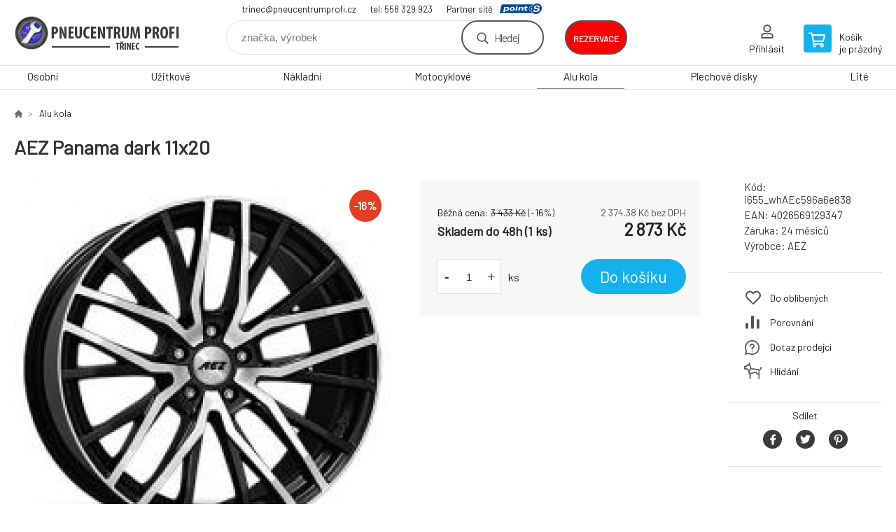

--- FILE ---
content_type: text/html; charset=utf-8
request_url: https://pneucentrumprofi.cz/aez-panama-dark-11x20/
body_size: 7444
content:
<!DOCTYPE html><html lang="cs"><head prefix="og: http://ogp.me/ns# fb: http://ogp.me/ns/fb#"><meta name="author" content="E-SHOP" data-binargon="{&quot;fce&quot;:&quot;6&quot;, &quot;id&quot;:&quot;98892&quot;, &quot;menaId&quot;:&quot;1&quot;, &quot;menaName&quot;:&quot;Kč&quot;, &quot;languageCode&quot;:&quot;cs-CZ&quot;, &quot;skindir&quot;:&quot;demoeshopkonfi&quot;, &quot;cmslang&quot;:&quot;1&quot;, &quot;langiso&quot;:&quot;cs&quot;, &quot;skinversion&quot;:1768900451, &quot;zemeProDoruceniISO&quot;:&quot;CZ&quot;}"><meta name="robots" content="index, follow, max-snippet:-1, max-image-preview:large"><meta http-equiv="content-type" content="text/html; charset=utf-8"><meta property="og:url" content="https://pneucentrumprofi.cz/aez-panama-dark-11x20/"/><meta property="og:site_name" content="https://pneucentrumprofi.cz"/><meta property="og:description" content="AEZ Panama dark 11x20"/><meta property="og:title" content="AEZ Panama dark 11x20"/><link rel="alternate" href="https://pneucentrumprofi.cz/aez-panama-dark-11x20/" hreflang="cs-CZ" />
  <link rel="image_src" href="https://pneucentrumprofi.cz/imgcache/7/f/pi655-whaec596a6e838-R020-78g_260_260_11188.jpg" />
  <meta property="og:type" content="product"/>
  <meta property="og:image" content="https://pneucentrumprofi.cz/imgcache/7/f/pi655-whaec596a6e838-R020-78g_260_260_11188.jpg"/>
 <meta name="description" content="AEZ Panama dark 11x20">
<meta name="keywords" content="AEZ Panama dark 11x20">
<meta name="audience" content="all">
<link rel="canonical" href="https://pneucentrumprofi.cz/aez-panama-dark-11x20/">

			<link rel="preconnect" href="https://fonts.googleapis.com"><link rel="dns-prefetch" href="https://fonts.googleapis.com"><link rel="preconnect" href="https://i.binargon.cz"><link rel="dns-prefetch" href="https://i.binargon.cz"><meta name="viewport" content="width=device-width,initial-scale=1"><title>AEZ Panama dark 11x20 - E-SHOP</title><link rel="stylesheet" href="/skin/version-1768900451/demoeshopkonfi/css-obecne.css" type="text/css"><link rel="stylesheet" href="/skin/version-1768900451/demoeshopkonfi/css-addons.css" type="text/css"><link rel="stylesheet" href="https://pneucentrumprofi.cz/skin/demoeshopkonfi/fancybox/jquery.fancybox.css" type="text/css" media="screen"><link href="https://fonts.googleapis.com/css?family=Barlow:wght@300;400;500;600;700&amp;display=swap&amp;subset=latin-ext" rel="stylesheet"><!--commonTemplates_head--><!--EO commonTemplates_head--></head><body class="cmsBody" data-ajax="0"><div class="mainContainer mainContainer--fce6"><header class="header header--default header--menu-enabled-true header--client-1"><div class="header__desktop"><div class="headerDefault"><a class="logo logo--custom logo--default" href="https://pneucentrumprofi.cz/" title="E-SHOP" role="banner" style="background-image: url(https://pneucentrumprofi.cz/imgcache/0/0/skin-demoeshopkonfi-logo-1_240_93_8442.png);">E-SHOP</a><section class="headerContact"><a class="headerContact__item headerContact__item--email" href="mailto:trinec@pneucentrumprofi.cz">trinec@pneucentrumprofi.cz</a><a class="headerContact__item headerContact__item--phone" href="tel:tel:%20558%20329%20923">tel: 558 329 923</a><div class="headerContact__partner">Partner sítě<a class="headerContact__logo" href="https://www.point-s.cz/" target="_blank"></a></div></section><form class="search search--default" action="https://pneucentrumprofi.cz/hledani/" method="post" role="search" id="js-search-form"><div class="search__container search__container--default"><input type="hidden" name="send" value="1"><input type="hidden" name="listpos" value="0"><input class="search__input search__input--default" type="text" name="as_search" placeholder="značka, výrobek" autocomplete="off" id="js-search-input"><button class="search__button search__button--default" type="submit">Hledej</button></div></form><div class="headerDefault__reservation"><a class="headerDefault__reservationButton" href="http://rezervace.pneucentrumprofi.cz/planovac/" target="_blank">rezervace</a></div><section class="userMenu userMenu--default"><a class="userMenu__item userMenu__item--signin js-fancy" href="#commonUserDialog" rel="nofollow"><div class="userMenu__icon userMenu__icon--signin"></div><div class="userMenu__title">Přihlásit</div></a></section><a class="cart cart--default" href="https://pneucentrumprofi.cz/pokladna/?objagree=0&amp;wtemp_krok=1" rel="nofollow"><div class="cart__icon cart__icon--cart"></div><div class="cart__text"><div class="cart__title">Košík</div><div class="cart__sum">je prázdný</div></div></a></div></div><div class="header__mobile"><section class="headerMobile"><a class="logo logo--custom logo--mobile" href="https://pneucentrumprofi.cz/" title="E-SHOP" role="banner" style="background-image: url(https://pneucentrumprofi.cz/imgcache/0/0/skin-demoeshopkonfi-logo-1_240_93_8442.png);">E-SHOP</a><form class="search search--mobile" action="https://pneucentrumprofi.cz/hledani/" method="post" role="search" id="js-search-form-mobile"><div class="search__container search__container--mobile"><input type="hidden" name="send" value="1"><input type="hidden" name="listpos" value="0"><input class="search__input search__input--mobile" type="text" name="as_search" placeholder="značka, výrobek" autocomplete="off" id="js-search-input-mobile"><button class="search__button search__button--mobile" type="submit">Hledej</button></div></form><div class="headerMobile__searchButton js-search-toggle">Hledej</div><a class="headerMobile__signInButton headerMobile__signInButton--signin js-fancy" href="#commonUserDialog"><div class="headerMobile__signInButton-icon"></div><div class="headerMobile__signInButton-title">Přihlásit</div></a><a class="headerMobile__reservation" href="http://rezervace.pneucentrumprofi.cz/planovac/" target="_blank"><div class="headerMobile__reservation-frame"><img class="headerMobile__reservation-icon" src="https://pneucentrumprofi.cz/skin/demoeshopkonfi/svg/calendar.svg" width="" height="" alt="" loading="lazy"></div><div class="headerMobile__reservation-text">rezervace</div></a><a class="cart cart--mobile" href="https://pneucentrumprofi.cz/pokladna/?objagree=0&amp;wtemp_krok=1" rel="nofollow"><div class="cart__icon cart__icon--cart"></div><div class="cart__text"><div class="cart__title">Košík</div><div class="cart__sum">je prázdný</div></div></a><div class="headerMobile__menuButton" id="js-menu-button">Menu</div></section></div></header><nav class="menu"><div class="menu__container menu__container--visibleOnDesktop-true menu__container--textpagesOnly-false" id="js-menu"><div class="menu__items" id="js-menu-items"><span class="menu__item menu__item--eshop js-menu-item
                            " data-id="-2147483648"><a class="menu__link" href="https://pneucentrumprofi.cz/osobni/" title="Osobní" data-id="-2147483648">Osobní</a></span><span class="menu__item menu__item--eshop js-menu-item
                            " data-id="-2147483647"><a class="menu__link" href="https://pneucentrumprofi.cz/uzitkove/" title="Užitkové" data-id="-2147483647">Užitkové</a></span><span class="menu__item menu__item--eshop js-menu-item
                            " data-id="-2147483646"><a class="menu__link" href="https://pneucentrumprofi.cz/nakladni/" title="Nákladní" data-id="-2147483646">Nákladní</a></span><span class="menu__item menu__item--eshop js-menu-item
                            " data-id="-2147483645"><a class="menu__link" href="https://pneucentrumprofi.cz/motocyklove/" title="Motocyklové" data-id="-2147483645">Motocyklové</a></span><span class="menu__item menu__item--eshop menu__item--selected js-menu-item
                            " data-id="-2147483644"><a class="menu__link" href="https://pneucentrumprofi.cz/alu-kola/" title="Alu kola" data-id="-2147483644">Alu kola</a></span><span class="menu__item menu__item--eshop js-menu-item
                            " data-id="-2147483643"><a class="menu__link" href="https://pneucentrumprofi.cz/plechove-disky/" title="Plechové disky" data-id="-2147483643">Plechové disky</a></span><span class="menu__item menu__item--eshop js-menu-item
                            " data-id="-2147483642"><a class="menu__link" href="https://pneucentrumprofi.cz/lite/" title="Lité" data-id="-2147483642">Lité</a></span></div><div class="menu__user" id="js-user-menu-mobile"><section class="userMenu userMenu--default"><a class="userMenu__item userMenu__item--signin js-fancy" href="#commonUserDialog" rel="nofollow"><div class="userMenu__icon userMenu__icon--signin"></div><div class="userMenu__title">Přihlásit</div></a></section></div><div class="menu__contact" id="js-contact-mobile"><section class="headerContact"><a class="headerContact__item headerContact__item--email" href="mailto:trinec@pneucentrumprofi.cz">trinec@pneucentrumprofi.cz</a><a class="headerContact__item headerContact__item--phone" href="tel:tel:%20558%20329%20923">tel: 558 329 923</a><div class="headerContact__partner">Partner sítě<a class="headerContact__logo" href="https://www.point-s.cz/" target="_blank"></a></div></section></div></div></nav><main class="containerCombined"><section class="fce6 fce6--columns-1" id="setbind-detail" data-enable-desc-change="false" data-setData='{"a":"https:\/\/pneucentrumprofi.cz","d3":0,"e":0,"cs":[{"a":1,"b":"Běžné zboží","c":"DEFAULT"},{"a":2,"b":"Novinka","c":"NEW"},{"a":3,"b":"Bazar","c":"BAZAR"},{"a":4,"b":"Akce","c":"AKCE"},{"a":5,"b":"Doporučujeme","c":"DOPORUCUJEME"}],"f":{"a":1,"b":"Kč"},"st":[1],"Sd":1,"j":"AEZ Panama dark 11x20","k":"98892","m":"i655_whAEc596a6e838","n":"APA0S9FP37E","o":"4026569129347","p":"https:\/\/pneucentrumprofi.cz\/imagegen.php?name=i655-whaec596a6e838\/R020-78g.jpg&amp;ftime=1696438466","q":2374.38,"r":2873,"s":2837.19,"t":3433,"x2":{"a":1,"b":"ks"},"x":{"a":"1","b":{"1":{"a":1,"b":"","c":"ks"},"2":{"a":2,"b":"","c":"g","d":2},"3":{"a":3,"b":"","c":"m","d":2},"4":{"a":4,"b":"","c":"cm","d":2},"5":{"a":5,"b":"","c":"kg","d":2}},"c":{}}}' data-setBindDiscountsCalc="0"><div class="fce6__top"><nav class="commonBreadcrumb"><a class="commonBreadcrumb__item commonBreadcrumb__item--first" href="https://pneucentrumprofi.cz" title="E-shop s pneu a disky"><span class="commonBreadcrumb__textHP"></span></a><a class="commonBreadcrumb__item commonBreadcrumb__item--regular" href="https://pneucentrumprofi.cz/alu-kola/" title="Alu kola">Alu kola</a><span class="commonBreadcrumb__item commonBreadcrumb__item--last" title="AEZ Panama dark 11x20">AEZ Panama dark 11x20</span></nav><h1 class="fce6__name" id="setbind-name">AEZ Panama dark 11x20</h1></div><div class="fce6__left"><div class="mainImage mainImage--columns-1"><div id="js-fce6-mobile-gallery" data-zoom="default"><a class="mainImage__item js-fancy-thumbnail" data-fancybox-type="image" data-fancybox-group="thumbnails" target="_blank" title="" href="https://pneucentrumprofi.cz/imgcache/7/f/pi655-whaec596a6e838-R020-78g_-1_-1_11188.jpg"><div class="mainImage__labelsLeft"><div id="setbind-labels-node"><div id="setbind-labels"></div></div></div><div class="mainImage__labelsRight"><div class="mainImage__discount" id="setbind-savings-percent-node-1" style="display:flex;">
						-<span id="setbind-savings-percent-1">16</span>%
					</div></div><img class="mainImage__image" id="setbind-image" width="540" height="540" title="AEZ Panama dark 11x20" alt="AEZ Panama dark 11x20" loading="lazy" src="https://pneucentrumprofi.cz/imgcache/7/f/pi655-whaec596a6e838-R020-78g_540_540_11188.jpg"></a></div></div></div><form class="fce6__center" method="post" action="https://pneucentrumprofi.cz/aez-panama-dark-11x20/"><input name="nakup" type="hidden" value="98892" id="setbind-product-id"><div class="fce6__purchaseBox" id="setbind-cart-node"><div class="flexContainer"><div class="fce6__priceBefore" id="setbind-price-vat-before-node"><span class="fce6__priceBeforeTitle">Běžná cena:
								</span><span class="fce6__priceBeforeStroke"><span class="fce6__priceBeforeValue" id="setbind-price-vat-before">3 433</span> <span class="fce6__priceBeforeCurrency">Kč</span></span><span class="fce6__priceBeforePercentContainer">
									(-<span class="fce6__priceBeforePercent" id="setbind-savings-percent-2">16</span>%)
								</span></div><div class="fce6__priceTaxExcluded"><span id="setbind-price-tax-excluded">2 374.38</span> Kč bez DPH</div></div><div class="fce6__referenceUnit"><div class="cMernaJednotka cMernaJednotka--detail" style="display:none;" id="setbind-mernaJednotka-node"><span class="cMernaJednotka__cenaS" id="setbind-mernaJednotka-cenaS"></span><span class="cMernaJednotka__mena">Kč</span><span class="cMernaJednotka__oddelovac">/</span><span class="cMernaJednotka__value" id="setbind-mernaJednotka-value"></span><span class="cMernaJednotka__unit" id="setbind-mernaJednotka-unit"></span></div></div><div class="flexContainer flexContainer--baseline"><div class="availability"><div>Skladem do 48h (1 ks)</div></div><div class="fce6__priceTaxIncluded"><span id="setbind-price-tax-included">2 873</span> Kč</div></div><div class="fce6__purchaseControl"><div class="fce6AmountUnit"><section class="amountInput js-amount-input"><button class="amountInput__button amountInput__button--minus" type="button" id="setbind-minus">-</button><input class="amountInput__input" name="ks" value="1" id="setbind-amount" type="text"><button class="amountInput__button amountInput__button--plus" type="button" id="setbind-plus">+</button></section><div class="fce6AmountUnit__unitSelect"><div class="unitSelect unitSelect--unit" id="setbind-cart-unit-name">ks</div></div></div><button class="fce6__buttonBuy" id="setbind-submit" data-pen="false">Do košíku</button></div></div><div class="fce6__cartUnitContainer" id="setbind-cart-unit-node"><div class="fce6__cartUnitTitle">Vyberte si zvýhodněné balení</div><div id="setbind-cart-unit-table"></div></div><div class="fce6__purchaseBox fce6__purchaseBox--error" id="setbind-error"></div><div class="fce6__quantityDiscounts" id="setbind-discounts-node"><div class="fce6__quantityDiscountsTitle">Množstevní slevy</div><div class="fce6__quantityDiscountsTable" id="setbind-discounts-table"></div></div></form><div class="fce6__right"><div class="fce6__rightContainer fce6__rightContainer--info"><div class="fce6__table"><div class="fce6__row fce6__row--code"><span class="fce6__rowLabel">Kód:
							</span><span class="fce6__rowValue" id="setbind-code">i655_whAEc596a6e838</span></div><div class="fce6__row fce6__row--ean"><span class="fce6__rowLabel">EAN:
							</span><span class="fce6__rowValue" id="setbind-ean">4026569129347</span></div><div class="fce6__row fce6__row--warranty"><span class="fce6__rowLabel">Záruka:
							</span><span class="fce6__rowValue">24 měsíců</span></div><div class="fce6__row fce6__row--producer"><span class="fce6__rowLabel">Výrobce:
							</span><a class="fce6__rowValue fce6__rowValue--link" href="https://pneucentrumprofi.cz/aez/" title="AEZ">AEZ</a></div></div></div><div class="fce6__rightContainer fce6__rightContainer--links"><div class="fce6RightLinks"><a class="fce6RightLinks-item fce6RightLinks-item--favourites" href="https://pneucentrumprofi.cz/aez-panama-dark-11x20/?createfav=98892" rel="nofollow">Do oblíbených</a><a class="fce6RightLinks-item fce6RightLinks-item--comparison" href="https://pneucentrumprofi.cz/aez-panama-dark-11x20/?pridatporovnani=98892" rel="nofollow">Porovnání</a><a class="fce6RightLinks-item fce6RightLinks-item--question js-fancy" href="#js-question-form" rel="nofollow">Dotaz prodejci</a><a class="fce6RightLinks-item fce6RightLinks-item--watchdog js-fancy" href="#js-watchdog-form" rel="nofollow">Hlídání</a></div></div><div class="fce6__rightContainer fce6__rightContainer--share"><section class="share"><div class="share__text">Sdílet</div><div class="share__buttons"><a class="share__button share__button--facebook" href="https://www.facebook.com/sharer/sharer.php?u=https://pneucentrumprofi.cz/aez-panama-dark-11x20/&amp;display=popup&amp;ref=plugin&amp;src=share_button" onclick="return !window.open(this.href, 'Facebook', 'width=640,height=580')" rel="nofollow"></a><a class="share__button share__button--twitter" href="https://twitter.com/intent/tweet?url=https://pneucentrumprofi.cz/aez-panama-dark-11x20/" onclick="return !window.open(this.href, 'Twitter', 'width=640,height=580')" rel="nofollow"></a><a class="share__button share__button--pinterest" href="//www.pinterest.com/pin/create/button/?url==https://pneucentrumprofi.cz/aez-panama-dark-11x20/" onclick="return !window.open(this.href, 'Pinterest', 'width=640,height=580')" rel="nofollow"></a></div></section></div></div><div class="fce6__bottom"><section class="tabs" id="js-fce6-tabs"><div class="tabs__head js-tabs-head"><div class="tabs__headItem js-tabs-head-item" id="js-tabs-head-item-description">Popis a parametry</div><div class="tabs__headItem js-tabs-head-item" id="js-tabs-head-item-reviews">Recenze (0)
                </div></div><div class="tabs__body js-tabs-body"><div class="tabs__bodyItem js-tabs-body-item"><div class="tabs__descriptionContainer flexContainer flexContainer--spaceBetween"><div class="fce6__description fce6__description--parameters-true typography typography--fce6"><h2 class="fce6__secondaryHeading">AEZ Panama dark 11x20</h2><div id="setbind-description-default"></div></div><div class="fce6__parameters fce6__parameters--wide-false"><div class="fce6__paramsHeading">Parametry<a class="fce6__compare" href="https://pneucentrumprofi.cz/aez-panama-dark-11x20/?pridatporovnani=98892" rel="nofollow">Porovnání</a></div><div class="fce6__params fce6__params--wide-false"><div class="fce6__param"><div class="fce6__paramLeft">Šířka</div><div class="fce6__paramRight">11</div></div><div class="fce6__param"><div class="fce6__paramLeft">Průměr</div><div class="fce6__paramRight">20</div></div><div class="fce6__param"><div class="fce6__paramLeft">Kategorie zboží</div><div class="fce6__paramRight">Kola</div></div><div class="fce6__param"><div class="fce6__paramLeft">ET</div><div class="fce6__paramRight">37</div></div><div class="fce6__param"><div class="fce6__paramLeft">Počet_děr</div><div class="fce6__paramRight">5</div></div><div class="fce6__param"><div class="fce6__paramLeft">Rozteč děr</div><div class="fce6__paramRight">120</div></div><div class="fce6__param"><div class="fce6__paramLeft">Typ kola</div><div class="fce6__paramRight">Lité</div></div></div></div></div></div><div class="tabs__bodyItem js-tabs-body-item"><div class="fce6__noReviewsYet">Produkt zatím nehodnocen</div><div class="flexContainer flexContainer--center"><a class="fce6__addReviewButton js-fancy" href="#js-add-review">Přidat recenzi</a></div><form class="addReview" method="post" action="https://pneucentrumprofi.cz/aez-panama-dark-11x20/" id="js-add-review"><input name="recenzeData[98892][recenzeHodnoceniProcenta]" type="hidden" value="100" id="js-add-review-percent"><input type="hidden" name="prodId" value="98892"><input type="hidden" name="addRecenze" value="1"><label class="addReview__label">Text recenze</label><textarea class="addReview__textarea" name="recenzeData[98892][recenze_text]"></textarea><label class="addReview__label">Klady</label><textarea class="addReview__textarea" name="recenzeData[98892][recenzeTextPositivni]"></textarea><label class="addReview__label">Zápory</label><textarea class="addReview__textarea" name="recenzeData[98892][recenzeTextNegativni]"></textarea><div class="flexContainer flexContainer--center"><div class="addReview__stars"><div class="addReview__stars addReview__stars--inner" id="js-stars-inner"></div><div class="addReview__starsItems"><div class="addReview__starsItem js-add-review-star" data-star="1"></div><div class="addReview__starsItem js-add-review-star" data-star="2"></div><div class="addReview__starsItem js-add-review-star" data-star="3"></div><div class="addReview__starsItem js-add-review-star" data-star="4"></div><div class="addReview__starsItem js-add-review-star" data-star="5"></div></div></div></div><div class="flexContainer flexContainer--center"><button class="addReview__button" type="submit">Přidat recenzi</button></div></form></div></div></section></div><div class="fce6__questionForm" id="js-question-form"><div class="moreInfoForm"><h1 class="moreInfoForm__main-title">AEZ Panama dark 11x20</h1><form id="questionForm" class="moreInfoForm__form" method="post" action="https://pneucentrumprofi.cz/aez-panama-dark-11x20/" autocomplete="on"><div class="moreInfoForm__row"><label for="stiz_mail" class="moreInfoForm__label">E-mail</label><div class="moreInfoForm__value"><input type="email" class="moreInfoForm__input" id="stiz_mail" name="infoobratem" value="@" autocomplete="email" required="true" pattern="^\s*[^@\s]+@(\w+(-\w+)*\.)+[a-zA-Z]{2,63}\s*$"><div class="moreInfoForm__validation"><div class="validation" id="validation_stiz_mail"><div class="validation__icon"></div>Email, na který Vám přijde odpověď</div></div></div></div><div class="moreInfoForm__row"><label for="stiz_tel" class="moreInfoForm__label">Telefon</label><div class="moreInfoForm__value"><input type="tel" class="moreInfoForm__input" name="infoobratem3" id="stiz_tel" value="+420" autocomplete="tel" required="true" pattern="^(([+]|00)(\s*[0-9]){1,4}){0,1}(\s*[0-9]){9,10}$"><div class="moreInfoForm__validation"><div class="validation" id="validation_stiz_tel"><div class="validation__icon"></div>Zadejte kontaktní telefon</div></div></div></div><div class="moreInfoForm__row moreInfoForm__row--message"><label for="stiz_text" class="moreInfoForm__label">Vzkaz</label><div class="moreInfoForm__value"><textarea name="infoobratem2" class="moreInfoForm__textarea" id="stiz_text" required="true" pattern=".*[\S]{2,}.*"></textarea><div class="moreInfoForm__validation"><div class="validation" id="validation_stiz_text"><div class="validation__icon"></div>Vaše přání, alespoň 3 znaků</div></div></div></div><div class="moreInfoForm__captcha"><div class="moreInfoForm__captcha-google"><input data-binargon="commonReCaptcha" type="hidden" autocomplete="off" name="recaptchaResponse" id="recaptchaResponse" class="js-commonReCaptcha-response"><div style="display: none;"><input type="hidden" name="infoobratemcaptcha" id="infoobratemcaptcha" value="1"></div></div></div><div class="moreInfoForm__buttons-wrapper"><a href="/" title="Zpět do eshopu" class="moreInfoForm__back">Zpět do eshopu</a><button type="submit" class="moreInfoForm__send">Odeslat</button></div></form></div></div><div class="fce6__watchDogForm" id="js-watchdog-form"><div data-binargon="commonWatchDog" class="commonWatchDog commonWatchDog--common-popup-false"><form name="pes" id="pes" method="post" action="https://pneucentrumprofi.cz/aez-panama-dark-11x20/"><input type="hidden" name="haf" value="1" id="id_commonWatchDog_hidden_haf"><div class="commonWatchDog__title">Hlídání produktu</div><input type="hidden" name="detail" id="id_commonWatchDog_hidden_detail" value="98892"><div class="commonWatchDog__text">Zadejte podmínky a email, na který chcete poslat zprávu při splnění těchto podmínek</div><div class="commonWatchDog__body"><div class="commonWatchDog__body__inner"><div class="commonWatchDog__row"><input type="checkbox" name="haf_sklad" id="haf_sklad" class="commonWatchDog__input js-commonWatchDog-checkbox"><label for="haf_sklad" class="commonWatchDog__label">Produkt bude skladem</label></div><div class="commonWatchDog__row"><input type="checkbox" name="haf_cena" id="haf_cena2sdph" class="commonWatchDog__input js-commonWatchDog-checkbox"><label for="haf_cena2sdph" class="commonWatchDog__label">Pokud cena klesne pod</label><div class="commonWatchDog__price-input"><input type="number" class="commonWatchDog__input js-haf_cena2sdph_input" name="haf_cena2sdph" value="2873"></div>Kč</div><div class="commonWatchDog__row"><input type="checkbox" name="haf_cena3" id="haf_cena3" class="commonWatchDog__input js-commonWatchDog-checkbox" checked><label for="haf_cena3" class="commonWatchDog__label">Při každé změně ceny</label></div><div class="commonWatchDog__row commonWatchDog__row--email"><label for="haf_mail" class="commonWatchDog__label commonWatchDog__label--email">Pošlete zprávu na můj email</label><input class="commonWatchDog__input" type="email" name="haf_mail" id="haf_mail" pattern=".*[\S]{2,}.*" required="true" value="@"></div></div></div><div class="commonWatchDog__footer"><div class="commonWatchDog__captcha"><input data-binargon="commonReCaptcha" type="hidden" autocomplete="off" name="recaptchaResponse" id="recaptchaResponse" class="js-commonReCaptcha-response"><div style="display: none;"><input type="hidden" name="" id="" value="1"></div></div><div class="commonWatchDog__button"><button class="btn" type="submit">Hlídat</button></div></div></form></div></div></section></main><section class="newsletter newsletter--fce6"><div class="newsletter__container"><div class="newsletter__text">Slevy a novinky e-mailem</div><form class="newsletter__form" method="post" action="https://pneucentrumprofi.cz/aez-panama-dark-11x20/" id="js-newsletter"><input type="hidden" name="recaptchaResponse" id="recaptchaResponse"><input class="newsletter__input" type="email" name="enov" placeholder="@" required="true"><button class="newsletter__button" type="submit"><span class="newsletter__buttonText newsletter__buttonText--1">Chci</span><span class="newsletter__buttonText newsletter__buttonText--2">odebírat</span></button></form><div class="newsletter__contact"><a class="newsletter__link newsletter__link--email" href="mailto:trinec@pneucentrumprofi.cz" rel="nofollow">trinec@pneucentrumprofi.cz</a><a class="newsletter__link newsletter__link--phone" href="tel:tel:%20558%20329%20923" rel="nofollow">tel: 558 329 923</a></div></div></section><section class="preFooter preFooter--fce6"><div class="preFooter__content"><div class="preFooter__logo"><a class="logo logo--custom logo--footer" href="https://pneucentrumprofi.cz/" title="E-SHOP" role="banner" style="background-image: url(https://pneucentrumprofi.cz/imgcache/0/0/skin-demoeshopkonfi-logo-1_240_93_8442.png);">E-SHOP</a></div><address class="preFooter__address">PNEUCENTRUM PROFI s.r.o.<br>Bruzovská 3270<br>738 01 Frýdek-Místek<br>Česká Republika<br>IČO: 26832194<br>DIČ: CZ26832194</address><div class="preFooter__textpages"><div class="preFooter__textpagesColumn preFooter__textpagesColumn--1"><div class="preFooter__textpagesButton js-prefooter-textpages-button" data-id="1"><span class="preFooter__mobileOnly">Další informace</span></div><ul class="footerTextpages footerTextpages--default js-footerTextpages" data-id="1"><li class="footerTextpages__item footerTextpages__item--warrantyClaim"><a href="https://pneucentrumprofi.cz/reklamace/" title="Reklamace" class="footerTextpages__link ">Reklamace</a></li><li class="footerTextpages__item footerTextpages__item--reviews"><a href="https://pneucentrumprofi.cz/recenze/" title="Recenze" class="footerTextpages__link ">Recenze</a></li></ul></div><div class="preFooter__textpagesColumn preFooter__textpagesColumn--2"><div class="preFooter__textpagesButton js-prefooter-textpages-button" data-id="2"><span class="preFooter__mobileOnly">Textové stránky</span></div><ul class="footerTextpages footerTextpages--default js-footerTextpages" data-id="2"><li class="footerTextpages__item footerTextpages__item--TXTOBCH"><a href="https://pneucentrumprofi.cz/obchodni-podminky/" title="Obchodní podmínky" class="footerTextpages__link ">Obchodní podmínky</a></li><li class="footerTextpages__item"><a href="https://pneucentrumprofi.cz/mimosoudni-reseni-spotrebitelskych-sporu/" title="Mimosoudní řešení spotřebitelských sporů" class="footerTextpages__link ">Mimosoudní řešení spotřebitelských sporů</a></li><li class="footerTextpages__item"><a href="https://pneucentrumprofi.cz/gdpr-ochrana-osobnich-udaju/" title="GDPR - Ochrana osobních údajů" class="footerTextpages__link ">GDPR - Ochrana osobních údajů</a></li><li class="footerTextpages__item"><a href="https://pneucentrumprofi.cz/gdpr-kamerovy-system/" title="GDPR - Kamerový systém" class="footerTextpages__link ">GDPR - Kamerový systém</a></li></ul></div></div><section class="social"></section><div class="preFooter__payments"></div></div></section><footer class="footer footer--fce6"><div class="footer__copyright"><span>Copyright © 2026 PNEUCENTRUM PROFI s.r.o. </span><span>Všechna práva vyhrazena.</span></div><div class="footer__binargon"><a target="_blank" href="https://www.binargon.cz/eshop/" title="Pronájem eshopů za skvělé ceny">Pronájem eshopu zajišťuje</a> <a target="_blank" title="Binargon – podnikové informační systémy, webové stránky a internetové obchody" href="https://www.binargon.cz/">BINARGON.cz</a> - <a href="https://pneucentrumprofi.cz/sitemap/" title="">Mapa stránek</a></div><div class="footer__captcha" id="binargonRecaptchaBadge"></div><script type="text/javascript" src="/admin/js/binargon.recaptchaBadge.js" async="true" defer></script></footer></div><script type="text/javascript" src="/admin/js/index.php?load=jquery,jquery.fancybox.pack,glide,forms,range4,slick,binargon.whisperer,ajaxcontroll,binargon.cEssoxKalkulacka,binargon.cDeliveryClass,binargon.produktDetailClass,montanus.tabs,binargon.cVelikostniTabulky"></script><script type="text/javascript" src="https://pneucentrumprofi.cz/version-1768900315/indexjs_6_1_demoeshopkonfi.js"></script><div class="commonUserDialog commonUserDialog--common-popup-false" id="commonUserDialog" style="display:none;"><div class="commonUserDialog__loginForm"><div class="commonUserDialog__loginForm__title">Přihlášení</div><form method="post" action="https://pneucentrumprofi.cz/aez-panama-dark-11x20/" class="commonUserDialog__loginForm__form"><input type="hidden" name="loging" value="1"><div class="commonUserDialog__loginForm__row"><label class="commonUserDialog__loginForm__label commonUserDialog__loginForm__label--name">Uživatelské jméno:</label><input class="commonUserDialog__loginForm__input commonUserDialog__loginForm__input--name input" type="text" name="log_new" value="" autocomplete="username"></div><div class="commonUserDialog__loginForm__row"><label class="commonUserDialog__loginForm__label commonUserDialog__loginForm__label--password">Heslo:</label><input class="commonUserDialog__loginForm__input commonUserDialog__loginForm__input--password input" type="password" name="pass_new" value="" autocomplete="current-password"></div><div class="commonUserDialog__loginForm__row commonUserDialog__loginForm__row--buttonsWrap"><a class="commonUserDialog__loginForm__forgottenHref" href="https://pneucentrumprofi.cz/prihlaseni/">Zapomenuté heslo</a><button class="commonUserDialog__loginForm__button button" type="submit">Přihlásit</button></div><div class="commonUserDialog__loginForm__row commonUserDialog__loginForm__row--facebook"></div><div class="commonUserDialog__loginForm__row commonUserDialog__loginForm__row--register"><span class="commonUserDialog__loginForm__registrationDesc">Nemáte ještě účet?<a class="commonUserDialog__loginForm__registrationHref" href="https://pneucentrumprofi.cz/registrace/">Zaregistrujte se</a><span class="commonUserDialog__loginForm__registrationDot">.</span></span></div></form></div></div><!--commonTemplates (začátek)--><script data-binargon="common_json-ld (detail)" type="application/ld+json">{"@context":"http://schema.org/","@type":"Product","sku":"i655_whAEc596a6e838","name":"AEZ Panama dark 11x20","image":["https:\/\/pneucentrumprofi.cz\/imagegen.php?name=i655-whaec596a6e838\/R020-78g.jpg"],"description":"","gtin13":"4026569129347","manufacturer":"AEZ","brand":{"@type":"Brand","name":"AEZ"},"category":"Alu kola","weight":"0.000","isRelatedTo":[],"isSimilarTo":[],"offers":{"@type":"Offer","price":"2873","priceValidUntil":"2026-01-22","itemCondition":"http://schema.org/NewCondition","priceCurrency":"CZK","availability":"http:\/\/schema.org\/InStock","url":"https://pneucentrumprofi.cz/aez-panama-dark-11x20/"}}</script><script data-binargon="common_json-ld (breadcrumb)" type="application/ld+json">{"@context":"http://schema.org","@type":"BreadcrumbList","itemListElement": [{"@type":"ListItem","position": 1,"item":{"@id":"https:\/\/pneucentrumprofi.cz","name":"E-SHOP","image":""}},{"@type":"ListItem","position": 2,"item":{"@id":"https:\/\/pneucentrumprofi.cz\/alu-kola\/","name":"Alu kola","image":"https:\/\/pneucentrumprofi.cz\/publicdoc\/kat-alu-1.jpg"}},{"@type":"ListItem","position": 3,"item":{"@id":"https:\/\/pneucentrumprofi.cz\/aez-panama-dark-11x20\/","name":"AEZ Panama dark 11x20","image":"https:\/\/pneucentrumprofi.cz\/imagegen.php?autoimage=i655-whaec596a6e838"}}]}</script><!--commonTemplates (konec)--></body></html>


--- FILE ---
content_type: text/html; charset=utf-8
request_url: https://www.google.com/recaptcha/api2/anchor?ar=1&k=6Leyl10lAAAAAKvS1pcfTc4926xY0ncAoB2SJb3T&co=aHR0cHM6Ly9wbmV1Y2VudHJ1bXByb2ZpLmN6OjQ0Mw..&hl=en&v=PoyoqOPhxBO7pBk68S4YbpHZ&size=invisible&anchor-ms=20000&execute-ms=30000&cb=yjbppf39b7ck
body_size: 48901
content:
<!DOCTYPE HTML><html dir="ltr" lang="en"><head><meta http-equiv="Content-Type" content="text/html; charset=UTF-8">
<meta http-equiv="X-UA-Compatible" content="IE=edge">
<title>reCAPTCHA</title>
<style type="text/css">
/* cyrillic-ext */
@font-face {
  font-family: 'Roboto';
  font-style: normal;
  font-weight: 400;
  font-stretch: 100%;
  src: url(//fonts.gstatic.com/s/roboto/v48/KFO7CnqEu92Fr1ME7kSn66aGLdTylUAMa3GUBHMdazTgWw.woff2) format('woff2');
  unicode-range: U+0460-052F, U+1C80-1C8A, U+20B4, U+2DE0-2DFF, U+A640-A69F, U+FE2E-FE2F;
}
/* cyrillic */
@font-face {
  font-family: 'Roboto';
  font-style: normal;
  font-weight: 400;
  font-stretch: 100%;
  src: url(//fonts.gstatic.com/s/roboto/v48/KFO7CnqEu92Fr1ME7kSn66aGLdTylUAMa3iUBHMdazTgWw.woff2) format('woff2');
  unicode-range: U+0301, U+0400-045F, U+0490-0491, U+04B0-04B1, U+2116;
}
/* greek-ext */
@font-face {
  font-family: 'Roboto';
  font-style: normal;
  font-weight: 400;
  font-stretch: 100%;
  src: url(//fonts.gstatic.com/s/roboto/v48/KFO7CnqEu92Fr1ME7kSn66aGLdTylUAMa3CUBHMdazTgWw.woff2) format('woff2');
  unicode-range: U+1F00-1FFF;
}
/* greek */
@font-face {
  font-family: 'Roboto';
  font-style: normal;
  font-weight: 400;
  font-stretch: 100%;
  src: url(//fonts.gstatic.com/s/roboto/v48/KFO7CnqEu92Fr1ME7kSn66aGLdTylUAMa3-UBHMdazTgWw.woff2) format('woff2');
  unicode-range: U+0370-0377, U+037A-037F, U+0384-038A, U+038C, U+038E-03A1, U+03A3-03FF;
}
/* math */
@font-face {
  font-family: 'Roboto';
  font-style: normal;
  font-weight: 400;
  font-stretch: 100%;
  src: url(//fonts.gstatic.com/s/roboto/v48/KFO7CnqEu92Fr1ME7kSn66aGLdTylUAMawCUBHMdazTgWw.woff2) format('woff2');
  unicode-range: U+0302-0303, U+0305, U+0307-0308, U+0310, U+0312, U+0315, U+031A, U+0326-0327, U+032C, U+032F-0330, U+0332-0333, U+0338, U+033A, U+0346, U+034D, U+0391-03A1, U+03A3-03A9, U+03B1-03C9, U+03D1, U+03D5-03D6, U+03F0-03F1, U+03F4-03F5, U+2016-2017, U+2034-2038, U+203C, U+2040, U+2043, U+2047, U+2050, U+2057, U+205F, U+2070-2071, U+2074-208E, U+2090-209C, U+20D0-20DC, U+20E1, U+20E5-20EF, U+2100-2112, U+2114-2115, U+2117-2121, U+2123-214F, U+2190, U+2192, U+2194-21AE, U+21B0-21E5, U+21F1-21F2, U+21F4-2211, U+2213-2214, U+2216-22FF, U+2308-230B, U+2310, U+2319, U+231C-2321, U+2336-237A, U+237C, U+2395, U+239B-23B7, U+23D0, U+23DC-23E1, U+2474-2475, U+25AF, U+25B3, U+25B7, U+25BD, U+25C1, U+25CA, U+25CC, U+25FB, U+266D-266F, U+27C0-27FF, U+2900-2AFF, U+2B0E-2B11, U+2B30-2B4C, U+2BFE, U+3030, U+FF5B, U+FF5D, U+1D400-1D7FF, U+1EE00-1EEFF;
}
/* symbols */
@font-face {
  font-family: 'Roboto';
  font-style: normal;
  font-weight: 400;
  font-stretch: 100%;
  src: url(//fonts.gstatic.com/s/roboto/v48/KFO7CnqEu92Fr1ME7kSn66aGLdTylUAMaxKUBHMdazTgWw.woff2) format('woff2');
  unicode-range: U+0001-000C, U+000E-001F, U+007F-009F, U+20DD-20E0, U+20E2-20E4, U+2150-218F, U+2190, U+2192, U+2194-2199, U+21AF, U+21E6-21F0, U+21F3, U+2218-2219, U+2299, U+22C4-22C6, U+2300-243F, U+2440-244A, U+2460-24FF, U+25A0-27BF, U+2800-28FF, U+2921-2922, U+2981, U+29BF, U+29EB, U+2B00-2BFF, U+4DC0-4DFF, U+FFF9-FFFB, U+10140-1018E, U+10190-1019C, U+101A0, U+101D0-101FD, U+102E0-102FB, U+10E60-10E7E, U+1D2C0-1D2D3, U+1D2E0-1D37F, U+1F000-1F0FF, U+1F100-1F1AD, U+1F1E6-1F1FF, U+1F30D-1F30F, U+1F315, U+1F31C, U+1F31E, U+1F320-1F32C, U+1F336, U+1F378, U+1F37D, U+1F382, U+1F393-1F39F, U+1F3A7-1F3A8, U+1F3AC-1F3AF, U+1F3C2, U+1F3C4-1F3C6, U+1F3CA-1F3CE, U+1F3D4-1F3E0, U+1F3ED, U+1F3F1-1F3F3, U+1F3F5-1F3F7, U+1F408, U+1F415, U+1F41F, U+1F426, U+1F43F, U+1F441-1F442, U+1F444, U+1F446-1F449, U+1F44C-1F44E, U+1F453, U+1F46A, U+1F47D, U+1F4A3, U+1F4B0, U+1F4B3, U+1F4B9, U+1F4BB, U+1F4BF, U+1F4C8-1F4CB, U+1F4D6, U+1F4DA, U+1F4DF, U+1F4E3-1F4E6, U+1F4EA-1F4ED, U+1F4F7, U+1F4F9-1F4FB, U+1F4FD-1F4FE, U+1F503, U+1F507-1F50B, U+1F50D, U+1F512-1F513, U+1F53E-1F54A, U+1F54F-1F5FA, U+1F610, U+1F650-1F67F, U+1F687, U+1F68D, U+1F691, U+1F694, U+1F698, U+1F6AD, U+1F6B2, U+1F6B9-1F6BA, U+1F6BC, U+1F6C6-1F6CF, U+1F6D3-1F6D7, U+1F6E0-1F6EA, U+1F6F0-1F6F3, U+1F6F7-1F6FC, U+1F700-1F7FF, U+1F800-1F80B, U+1F810-1F847, U+1F850-1F859, U+1F860-1F887, U+1F890-1F8AD, U+1F8B0-1F8BB, U+1F8C0-1F8C1, U+1F900-1F90B, U+1F93B, U+1F946, U+1F984, U+1F996, U+1F9E9, U+1FA00-1FA6F, U+1FA70-1FA7C, U+1FA80-1FA89, U+1FA8F-1FAC6, U+1FACE-1FADC, U+1FADF-1FAE9, U+1FAF0-1FAF8, U+1FB00-1FBFF;
}
/* vietnamese */
@font-face {
  font-family: 'Roboto';
  font-style: normal;
  font-weight: 400;
  font-stretch: 100%;
  src: url(//fonts.gstatic.com/s/roboto/v48/KFO7CnqEu92Fr1ME7kSn66aGLdTylUAMa3OUBHMdazTgWw.woff2) format('woff2');
  unicode-range: U+0102-0103, U+0110-0111, U+0128-0129, U+0168-0169, U+01A0-01A1, U+01AF-01B0, U+0300-0301, U+0303-0304, U+0308-0309, U+0323, U+0329, U+1EA0-1EF9, U+20AB;
}
/* latin-ext */
@font-face {
  font-family: 'Roboto';
  font-style: normal;
  font-weight: 400;
  font-stretch: 100%;
  src: url(//fonts.gstatic.com/s/roboto/v48/KFO7CnqEu92Fr1ME7kSn66aGLdTylUAMa3KUBHMdazTgWw.woff2) format('woff2');
  unicode-range: U+0100-02BA, U+02BD-02C5, U+02C7-02CC, U+02CE-02D7, U+02DD-02FF, U+0304, U+0308, U+0329, U+1D00-1DBF, U+1E00-1E9F, U+1EF2-1EFF, U+2020, U+20A0-20AB, U+20AD-20C0, U+2113, U+2C60-2C7F, U+A720-A7FF;
}
/* latin */
@font-face {
  font-family: 'Roboto';
  font-style: normal;
  font-weight: 400;
  font-stretch: 100%;
  src: url(//fonts.gstatic.com/s/roboto/v48/KFO7CnqEu92Fr1ME7kSn66aGLdTylUAMa3yUBHMdazQ.woff2) format('woff2');
  unicode-range: U+0000-00FF, U+0131, U+0152-0153, U+02BB-02BC, U+02C6, U+02DA, U+02DC, U+0304, U+0308, U+0329, U+2000-206F, U+20AC, U+2122, U+2191, U+2193, U+2212, U+2215, U+FEFF, U+FFFD;
}
/* cyrillic-ext */
@font-face {
  font-family: 'Roboto';
  font-style: normal;
  font-weight: 500;
  font-stretch: 100%;
  src: url(//fonts.gstatic.com/s/roboto/v48/KFO7CnqEu92Fr1ME7kSn66aGLdTylUAMa3GUBHMdazTgWw.woff2) format('woff2');
  unicode-range: U+0460-052F, U+1C80-1C8A, U+20B4, U+2DE0-2DFF, U+A640-A69F, U+FE2E-FE2F;
}
/* cyrillic */
@font-face {
  font-family: 'Roboto';
  font-style: normal;
  font-weight: 500;
  font-stretch: 100%;
  src: url(//fonts.gstatic.com/s/roboto/v48/KFO7CnqEu92Fr1ME7kSn66aGLdTylUAMa3iUBHMdazTgWw.woff2) format('woff2');
  unicode-range: U+0301, U+0400-045F, U+0490-0491, U+04B0-04B1, U+2116;
}
/* greek-ext */
@font-face {
  font-family: 'Roboto';
  font-style: normal;
  font-weight: 500;
  font-stretch: 100%;
  src: url(//fonts.gstatic.com/s/roboto/v48/KFO7CnqEu92Fr1ME7kSn66aGLdTylUAMa3CUBHMdazTgWw.woff2) format('woff2');
  unicode-range: U+1F00-1FFF;
}
/* greek */
@font-face {
  font-family: 'Roboto';
  font-style: normal;
  font-weight: 500;
  font-stretch: 100%;
  src: url(//fonts.gstatic.com/s/roboto/v48/KFO7CnqEu92Fr1ME7kSn66aGLdTylUAMa3-UBHMdazTgWw.woff2) format('woff2');
  unicode-range: U+0370-0377, U+037A-037F, U+0384-038A, U+038C, U+038E-03A1, U+03A3-03FF;
}
/* math */
@font-face {
  font-family: 'Roboto';
  font-style: normal;
  font-weight: 500;
  font-stretch: 100%;
  src: url(//fonts.gstatic.com/s/roboto/v48/KFO7CnqEu92Fr1ME7kSn66aGLdTylUAMawCUBHMdazTgWw.woff2) format('woff2');
  unicode-range: U+0302-0303, U+0305, U+0307-0308, U+0310, U+0312, U+0315, U+031A, U+0326-0327, U+032C, U+032F-0330, U+0332-0333, U+0338, U+033A, U+0346, U+034D, U+0391-03A1, U+03A3-03A9, U+03B1-03C9, U+03D1, U+03D5-03D6, U+03F0-03F1, U+03F4-03F5, U+2016-2017, U+2034-2038, U+203C, U+2040, U+2043, U+2047, U+2050, U+2057, U+205F, U+2070-2071, U+2074-208E, U+2090-209C, U+20D0-20DC, U+20E1, U+20E5-20EF, U+2100-2112, U+2114-2115, U+2117-2121, U+2123-214F, U+2190, U+2192, U+2194-21AE, U+21B0-21E5, U+21F1-21F2, U+21F4-2211, U+2213-2214, U+2216-22FF, U+2308-230B, U+2310, U+2319, U+231C-2321, U+2336-237A, U+237C, U+2395, U+239B-23B7, U+23D0, U+23DC-23E1, U+2474-2475, U+25AF, U+25B3, U+25B7, U+25BD, U+25C1, U+25CA, U+25CC, U+25FB, U+266D-266F, U+27C0-27FF, U+2900-2AFF, U+2B0E-2B11, U+2B30-2B4C, U+2BFE, U+3030, U+FF5B, U+FF5D, U+1D400-1D7FF, U+1EE00-1EEFF;
}
/* symbols */
@font-face {
  font-family: 'Roboto';
  font-style: normal;
  font-weight: 500;
  font-stretch: 100%;
  src: url(//fonts.gstatic.com/s/roboto/v48/KFO7CnqEu92Fr1ME7kSn66aGLdTylUAMaxKUBHMdazTgWw.woff2) format('woff2');
  unicode-range: U+0001-000C, U+000E-001F, U+007F-009F, U+20DD-20E0, U+20E2-20E4, U+2150-218F, U+2190, U+2192, U+2194-2199, U+21AF, U+21E6-21F0, U+21F3, U+2218-2219, U+2299, U+22C4-22C6, U+2300-243F, U+2440-244A, U+2460-24FF, U+25A0-27BF, U+2800-28FF, U+2921-2922, U+2981, U+29BF, U+29EB, U+2B00-2BFF, U+4DC0-4DFF, U+FFF9-FFFB, U+10140-1018E, U+10190-1019C, U+101A0, U+101D0-101FD, U+102E0-102FB, U+10E60-10E7E, U+1D2C0-1D2D3, U+1D2E0-1D37F, U+1F000-1F0FF, U+1F100-1F1AD, U+1F1E6-1F1FF, U+1F30D-1F30F, U+1F315, U+1F31C, U+1F31E, U+1F320-1F32C, U+1F336, U+1F378, U+1F37D, U+1F382, U+1F393-1F39F, U+1F3A7-1F3A8, U+1F3AC-1F3AF, U+1F3C2, U+1F3C4-1F3C6, U+1F3CA-1F3CE, U+1F3D4-1F3E0, U+1F3ED, U+1F3F1-1F3F3, U+1F3F5-1F3F7, U+1F408, U+1F415, U+1F41F, U+1F426, U+1F43F, U+1F441-1F442, U+1F444, U+1F446-1F449, U+1F44C-1F44E, U+1F453, U+1F46A, U+1F47D, U+1F4A3, U+1F4B0, U+1F4B3, U+1F4B9, U+1F4BB, U+1F4BF, U+1F4C8-1F4CB, U+1F4D6, U+1F4DA, U+1F4DF, U+1F4E3-1F4E6, U+1F4EA-1F4ED, U+1F4F7, U+1F4F9-1F4FB, U+1F4FD-1F4FE, U+1F503, U+1F507-1F50B, U+1F50D, U+1F512-1F513, U+1F53E-1F54A, U+1F54F-1F5FA, U+1F610, U+1F650-1F67F, U+1F687, U+1F68D, U+1F691, U+1F694, U+1F698, U+1F6AD, U+1F6B2, U+1F6B9-1F6BA, U+1F6BC, U+1F6C6-1F6CF, U+1F6D3-1F6D7, U+1F6E0-1F6EA, U+1F6F0-1F6F3, U+1F6F7-1F6FC, U+1F700-1F7FF, U+1F800-1F80B, U+1F810-1F847, U+1F850-1F859, U+1F860-1F887, U+1F890-1F8AD, U+1F8B0-1F8BB, U+1F8C0-1F8C1, U+1F900-1F90B, U+1F93B, U+1F946, U+1F984, U+1F996, U+1F9E9, U+1FA00-1FA6F, U+1FA70-1FA7C, U+1FA80-1FA89, U+1FA8F-1FAC6, U+1FACE-1FADC, U+1FADF-1FAE9, U+1FAF0-1FAF8, U+1FB00-1FBFF;
}
/* vietnamese */
@font-face {
  font-family: 'Roboto';
  font-style: normal;
  font-weight: 500;
  font-stretch: 100%;
  src: url(//fonts.gstatic.com/s/roboto/v48/KFO7CnqEu92Fr1ME7kSn66aGLdTylUAMa3OUBHMdazTgWw.woff2) format('woff2');
  unicode-range: U+0102-0103, U+0110-0111, U+0128-0129, U+0168-0169, U+01A0-01A1, U+01AF-01B0, U+0300-0301, U+0303-0304, U+0308-0309, U+0323, U+0329, U+1EA0-1EF9, U+20AB;
}
/* latin-ext */
@font-face {
  font-family: 'Roboto';
  font-style: normal;
  font-weight: 500;
  font-stretch: 100%;
  src: url(//fonts.gstatic.com/s/roboto/v48/KFO7CnqEu92Fr1ME7kSn66aGLdTylUAMa3KUBHMdazTgWw.woff2) format('woff2');
  unicode-range: U+0100-02BA, U+02BD-02C5, U+02C7-02CC, U+02CE-02D7, U+02DD-02FF, U+0304, U+0308, U+0329, U+1D00-1DBF, U+1E00-1E9F, U+1EF2-1EFF, U+2020, U+20A0-20AB, U+20AD-20C0, U+2113, U+2C60-2C7F, U+A720-A7FF;
}
/* latin */
@font-face {
  font-family: 'Roboto';
  font-style: normal;
  font-weight: 500;
  font-stretch: 100%;
  src: url(//fonts.gstatic.com/s/roboto/v48/KFO7CnqEu92Fr1ME7kSn66aGLdTylUAMa3yUBHMdazQ.woff2) format('woff2');
  unicode-range: U+0000-00FF, U+0131, U+0152-0153, U+02BB-02BC, U+02C6, U+02DA, U+02DC, U+0304, U+0308, U+0329, U+2000-206F, U+20AC, U+2122, U+2191, U+2193, U+2212, U+2215, U+FEFF, U+FFFD;
}
/* cyrillic-ext */
@font-face {
  font-family: 'Roboto';
  font-style: normal;
  font-weight: 900;
  font-stretch: 100%;
  src: url(//fonts.gstatic.com/s/roboto/v48/KFO7CnqEu92Fr1ME7kSn66aGLdTylUAMa3GUBHMdazTgWw.woff2) format('woff2');
  unicode-range: U+0460-052F, U+1C80-1C8A, U+20B4, U+2DE0-2DFF, U+A640-A69F, U+FE2E-FE2F;
}
/* cyrillic */
@font-face {
  font-family: 'Roboto';
  font-style: normal;
  font-weight: 900;
  font-stretch: 100%;
  src: url(//fonts.gstatic.com/s/roboto/v48/KFO7CnqEu92Fr1ME7kSn66aGLdTylUAMa3iUBHMdazTgWw.woff2) format('woff2');
  unicode-range: U+0301, U+0400-045F, U+0490-0491, U+04B0-04B1, U+2116;
}
/* greek-ext */
@font-face {
  font-family: 'Roboto';
  font-style: normal;
  font-weight: 900;
  font-stretch: 100%;
  src: url(//fonts.gstatic.com/s/roboto/v48/KFO7CnqEu92Fr1ME7kSn66aGLdTylUAMa3CUBHMdazTgWw.woff2) format('woff2');
  unicode-range: U+1F00-1FFF;
}
/* greek */
@font-face {
  font-family: 'Roboto';
  font-style: normal;
  font-weight: 900;
  font-stretch: 100%;
  src: url(//fonts.gstatic.com/s/roboto/v48/KFO7CnqEu92Fr1ME7kSn66aGLdTylUAMa3-UBHMdazTgWw.woff2) format('woff2');
  unicode-range: U+0370-0377, U+037A-037F, U+0384-038A, U+038C, U+038E-03A1, U+03A3-03FF;
}
/* math */
@font-face {
  font-family: 'Roboto';
  font-style: normal;
  font-weight: 900;
  font-stretch: 100%;
  src: url(//fonts.gstatic.com/s/roboto/v48/KFO7CnqEu92Fr1ME7kSn66aGLdTylUAMawCUBHMdazTgWw.woff2) format('woff2');
  unicode-range: U+0302-0303, U+0305, U+0307-0308, U+0310, U+0312, U+0315, U+031A, U+0326-0327, U+032C, U+032F-0330, U+0332-0333, U+0338, U+033A, U+0346, U+034D, U+0391-03A1, U+03A3-03A9, U+03B1-03C9, U+03D1, U+03D5-03D6, U+03F0-03F1, U+03F4-03F5, U+2016-2017, U+2034-2038, U+203C, U+2040, U+2043, U+2047, U+2050, U+2057, U+205F, U+2070-2071, U+2074-208E, U+2090-209C, U+20D0-20DC, U+20E1, U+20E5-20EF, U+2100-2112, U+2114-2115, U+2117-2121, U+2123-214F, U+2190, U+2192, U+2194-21AE, U+21B0-21E5, U+21F1-21F2, U+21F4-2211, U+2213-2214, U+2216-22FF, U+2308-230B, U+2310, U+2319, U+231C-2321, U+2336-237A, U+237C, U+2395, U+239B-23B7, U+23D0, U+23DC-23E1, U+2474-2475, U+25AF, U+25B3, U+25B7, U+25BD, U+25C1, U+25CA, U+25CC, U+25FB, U+266D-266F, U+27C0-27FF, U+2900-2AFF, U+2B0E-2B11, U+2B30-2B4C, U+2BFE, U+3030, U+FF5B, U+FF5D, U+1D400-1D7FF, U+1EE00-1EEFF;
}
/* symbols */
@font-face {
  font-family: 'Roboto';
  font-style: normal;
  font-weight: 900;
  font-stretch: 100%;
  src: url(//fonts.gstatic.com/s/roboto/v48/KFO7CnqEu92Fr1ME7kSn66aGLdTylUAMaxKUBHMdazTgWw.woff2) format('woff2');
  unicode-range: U+0001-000C, U+000E-001F, U+007F-009F, U+20DD-20E0, U+20E2-20E4, U+2150-218F, U+2190, U+2192, U+2194-2199, U+21AF, U+21E6-21F0, U+21F3, U+2218-2219, U+2299, U+22C4-22C6, U+2300-243F, U+2440-244A, U+2460-24FF, U+25A0-27BF, U+2800-28FF, U+2921-2922, U+2981, U+29BF, U+29EB, U+2B00-2BFF, U+4DC0-4DFF, U+FFF9-FFFB, U+10140-1018E, U+10190-1019C, U+101A0, U+101D0-101FD, U+102E0-102FB, U+10E60-10E7E, U+1D2C0-1D2D3, U+1D2E0-1D37F, U+1F000-1F0FF, U+1F100-1F1AD, U+1F1E6-1F1FF, U+1F30D-1F30F, U+1F315, U+1F31C, U+1F31E, U+1F320-1F32C, U+1F336, U+1F378, U+1F37D, U+1F382, U+1F393-1F39F, U+1F3A7-1F3A8, U+1F3AC-1F3AF, U+1F3C2, U+1F3C4-1F3C6, U+1F3CA-1F3CE, U+1F3D4-1F3E0, U+1F3ED, U+1F3F1-1F3F3, U+1F3F5-1F3F7, U+1F408, U+1F415, U+1F41F, U+1F426, U+1F43F, U+1F441-1F442, U+1F444, U+1F446-1F449, U+1F44C-1F44E, U+1F453, U+1F46A, U+1F47D, U+1F4A3, U+1F4B0, U+1F4B3, U+1F4B9, U+1F4BB, U+1F4BF, U+1F4C8-1F4CB, U+1F4D6, U+1F4DA, U+1F4DF, U+1F4E3-1F4E6, U+1F4EA-1F4ED, U+1F4F7, U+1F4F9-1F4FB, U+1F4FD-1F4FE, U+1F503, U+1F507-1F50B, U+1F50D, U+1F512-1F513, U+1F53E-1F54A, U+1F54F-1F5FA, U+1F610, U+1F650-1F67F, U+1F687, U+1F68D, U+1F691, U+1F694, U+1F698, U+1F6AD, U+1F6B2, U+1F6B9-1F6BA, U+1F6BC, U+1F6C6-1F6CF, U+1F6D3-1F6D7, U+1F6E0-1F6EA, U+1F6F0-1F6F3, U+1F6F7-1F6FC, U+1F700-1F7FF, U+1F800-1F80B, U+1F810-1F847, U+1F850-1F859, U+1F860-1F887, U+1F890-1F8AD, U+1F8B0-1F8BB, U+1F8C0-1F8C1, U+1F900-1F90B, U+1F93B, U+1F946, U+1F984, U+1F996, U+1F9E9, U+1FA00-1FA6F, U+1FA70-1FA7C, U+1FA80-1FA89, U+1FA8F-1FAC6, U+1FACE-1FADC, U+1FADF-1FAE9, U+1FAF0-1FAF8, U+1FB00-1FBFF;
}
/* vietnamese */
@font-face {
  font-family: 'Roboto';
  font-style: normal;
  font-weight: 900;
  font-stretch: 100%;
  src: url(//fonts.gstatic.com/s/roboto/v48/KFO7CnqEu92Fr1ME7kSn66aGLdTylUAMa3OUBHMdazTgWw.woff2) format('woff2');
  unicode-range: U+0102-0103, U+0110-0111, U+0128-0129, U+0168-0169, U+01A0-01A1, U+01AF-01B0, U+0300-0301, U+0303-0304, U+0308-0309, U+0323, U+0329, U+1EA0-1EF9, U+20AB;
}
/* latin-ext */
@font-face {
  font-family: 'Roboto';
  font-style: normal;
  font-weight: 900;
  font-stretch: 100%;
  src: url(//fonts.gstatic.com/s/roboto/v48/KFO7CnqEu92Fr1ME7kSn66aGLdTylUAMa3KUBHMdazTgWw.woff2) format('woff2');
  unicode-range: U+0100-02BA, U+02BD-02C5, U+02C7-02CC, U+02CE-02D7, U+02DD-02FF, U+0304, U+0308, U+0329, U+1D00-1DBF, U+1E00-1E9F, U+1EF2-1EFF, U+2020, U+20A0-20AB, U+20AD-20C0, U+2113, U+2C60-2C7F, U+A720-A7FF;
}
/* latin */
@font-face {
  font-family: 'Roboto';
  font-style: normal;
  font-weight: 900;
  font-stretch: 100%;
  src: url(//fonts.gstatic.com/s/roboto/v48/KFO7CnqEu92Fr1ME7kSn66aGLdTylUAMa3yUBHMdazQ.woff2) format('woff2');
  unicode-range: U+0000-00FF, U+0131, U+0152-0153, U+02BB-02BC, U+02C6, U+02DA, U+02DC, U+0304, U+0308, U+0329, U+2000-206F, U+20AC, U+2122, U+2191, U+2193, U+2212, U+2215, U+FEFF, U+FFFD;
}

</style>
<link rel="stylesheet" type="text/css" href="https://www.gstatic.com/recaptcha/releases/PoyoqOPhxBO7pBk68S4YbpHZ/styles__ltr.css">
<script nonce="TWqXxmGN6FyfJhcGV1YEPA" type="text/javascript">window['__recaptcha_api'] = 'https://www.google.com/recaptcha/api2/';</script>
<script type="text/javascript" src="https://www.gstatic.com/recaptcha/releases/PoyoqOPhxBO7pBk68S4YbpHZ/recaptcha__en.js" nonce="TWqXxmGN6FyfJhcGV1YEPA">
      
    </script></head>
<body><div id="rc-anchor-alert" class="rc-anchor-alert"></div>
<input type="hidden" id="recaptcha-token" value="[base64]">
<script type="text/javascript" nonce="TWqXxmGN6FyfJhcGV1YEPA">
      recaptcha.anchor.Main.init("[\x22ainput\x22,[\x22bgdata\x22,\x22\x22,\[base64]/[base64]/[base64]/bmV3IHJbeF0oY1swXSk6RT09Mj9uZXcgclt4XShjWzBdLGNbMV0pOkU9PTM/bmV3IHJbeF0oY1swXSxjWzFdLGNbMl0pOkU9PTQ/[base64]/[base64]/[base64]/[base64]/[base64]/[base64]/[base64]/[base64]\x22,\[base64]\x22,\x22LWw5WMOAeRDCg8KgwpLDnMKQw7/CgsOQMsKNbMOSfsOvKcOSwoBVwqbCiibCj2dpb3/CrsKWb2HDtjIKZ3LDkmE2wosMBMKralDCrQ90wqEnwp/CugHDr8OQw5xmw7oPw6QddxDDi8OWwo1/YVhTwpTChSjCq8OaFMO1ccOZwozCkB5cGRNpSB3CllbDuSbDtkfDjGgtbwYvdMKJJz3Cmm3CgUfDoMKbw5HDgMOhJMKcwr4IMsO9DMOFwp3CiHbClxxmFsKYwrUqOGVBZnASMMOKanTDp8OHw4knw5RkwoBfKBbDrzvCgcOHw7jCqVYfw6XCilJEw6nDjxTDrQ4+Px/DusKQw6LCi8KQwr5ww5XDlw3Ch8OCw7DCqW/CjgvCtsOlXQNzFsO/wppBwqvDu1NWw51swqV+PcO+w5AtQRPCr8KMwqNawqMOa8O8AcKzwodswqkCw4V7w7zCjgbDuMOPUX7DjxNIw7TDo8Ovw6x4OSzDkMKKw69iwo59TDnCh2JOw4DCiXwMwocsw4jChjvDusKkQzU9wrsZwo4qS8Oww6hFw5jDgsK8EB8UYVoMYCgeAz/DnsOLKVl4w5fDhcOYw4jDk8Oiw6hPw7zCj8OXw7zDgMO9PUppw7dOBsOVw5/[base64]/Ci8Ohw7TDrMOAFcKVH8O5w7zCoTfCrMK/w59ManZ+wp7DjsOsSMOJNsKnDsKvwrgPEl4UYxBcQ2HDvBHDiHfCjcKbwr/ChHnDgsOYccKxZ8O9FTYbwrojJE8LwoYCwq3Cg8OywphtR3jDqcO5wpvCmH/Dt8Olwp1leMOwwqNEGcOMXgXCuQV6wq1lRnzDgj7CmTzCmsOtP8K9C27DrMOCwojDjkZhw7zCjcOWwqvCuMOnV8KlN0ldGcK1w7hoIhzCpVXCmVzDrcOpOU0mwplHQAFpZsKMwpXCvsOQa1DCnyQXWCw/AH/DlWkILDbDu3zDqBpxHF/Cu8OiwojDqsKIwqPCm3UYw5TCj8KEwpcON8OqV8K/w5oFw4R3w4vDtsOFwoJYH1NVe8KLWiw4w755wqFTfilZew7Cun7Cn8KXwrJAAi8fwqDCkMOYw4oKw4DCh8OMwqswWsOGS0DDlgQ/anLDiHzDvMO/wq0EwrhMKSZBwofCniRgAHxzWcOiw7nDpxHDiMOkKMOpVjNbQlTDnW7Cv8Oqw5PCqRbDksKdPMKUw7cQw7XDusOuw7p0BMO6X8K4wrrCuQpaNC/DtBbCliDDtMK5QMOdFzIpw4R/C2vCqMOFIsKGw4E2wo80w5siwqHDm8OUwpjDlVwRCm/DlsO0w4DDgcOpwonDkjFawpJfw7fDoHvCnsOsR8KTwrbDrcKjZsOJfXcpOcOmw47DnwrDmMOcQcK6w6FPwr8jwpDDnsODw4jDsl7CtMKdGsK4woXDjsOWc8Obw4c5w5oqw4dELcKHwoNHwpk+QnjCj0/[base64]/w7EHw7kAw5FUA1Rrw4LDmcKlCTttwp5GKDxWeMOQY8OXwrpOKEDDo8OiJkvCsnwzLsOzP0/[base64]/DtsKbw61tXsOUw7AlAsK2w45/J8OrXsOew6Z3J8KSFMOCwoDDmE0Bw6paw5wzw7VfJMOGwokUw4YAw4N/[base64]/DuUjDuX5yScK4w7zDiMK+wpzDoR/DlsOQw7TDnGrCnC5nw6Qhw5QHwoNBw5TDm8KKw6PDucOwwr8bbjMKK1bCgcOAwoEjb8Khc04yw7wWw5nDssKBwp80w612wo/DkMOhw6DCicO5w5sFD3XDnmTCnTEPw4wkw4xsw6zDhm4Jwp8qYcKZecOSwojCsAx+fsKqEsO6wrBYw6htw6UOw6zDrXUQwo1EFAJpAsOGXcKNwq3Dh3A0WMOoBUV9DF95OjQQw6bCqcKRw7ZPw6lRFRIQRsKYw6Jqw7Bcwp3CuAN8w5PCqmQ7wq/CmjRuOAEubwd1YhpPw74pC8KvasKHMDrDjXTCtMKMw7Q2TArDmUpGwpDCpcKXwoPDjMKMw57DksOUw7Qaw5bChjbCmMKLWcOFwoEzw5Vew70PD8OZS1TDjRxpw6DCqMOnVH3CpiNGwrIhK8O8w4PDrGbCg8KiNyjDisK0YX7DqMKrEinCnAXDi0sKTcORw4YOw6/Dri7CjcKTwozCvsKGd8OhwpNuw4XDgMKXwoAcw5bCisKjT8Okw64RHcOMWQF2w5vClcK7woUPISbDon7DrXEoansfw63CvcOiwqnCisKebcKjw4rDkkEYN8O4wrdlwprCj8K1JjPCq8KJw7HCoCwFw6zCoX1YwpkdBcO7w6I/KsKeSsKYAsOqIcOsw6PDsAHCv8OHQ3Q4EHXDnMOhdMKvPnVqQzMAw6JBwrJjWsOvw4AmZUhsN8KIT8ONw5bDjADCuMOowpHCiSjDkDHCu8KxAcOzwoxSBMKbX8Kyby3Di8OWwofDvklfwq/DoMKLQDDDm8K9wpHCgyvDscKqeUkKw5FLDMKLwpM2w7vDvSLDmBE0ZsOtwqYlJMKhQ1fCshZnw6vCpMK5AcK0wq/[base64]/DlXVMw7slSsOhwqFAw5FVIsOkX0cMa28XUcOEU1E/asKqw6EcSHvDtn3CuwcrFTMAw4nClcKhR8K9w4w9Q8K5wrd1KBrCnhXCpVBgw6tIwqTDrULCoMKRw67ChSPCgErDrGlELMKwecOnwo15VzPDpsOzNMKCwp/CuikCw7fDjcKpRyNDwqABCcO1w6wXwoHCpxTDg1/[base64]/KDPDp1fChSfChcKedsKBwrvCow0awrLCp8KEHsKSNMO4wqB2E8KxPXoEdsO+wplaNCVYWMOdw4VmSlZnw4vCpU9Hw4fCrMKVM8O/[base64]/[base64]/WwlIw7PCjMKyw6ZZVsO6IRDCnMKkw5AnwqJ8fTnDjcKlKiADdyXDpgfDhjAgw4lQwow+F8KPw59QWcKWw5EcLcKGw4I6GggAFTpUwrTCtjQ2ZnbCgF4LG8KASwkOFkZ1XUh7JMOPw7LCocKIw4ljw6VAT8KwJsKSwot1wqPDicOGGgRqPDrDgMO9w65/R8O4wr/CqmZQw47DuTDChMKHUsKKw65OAEtxAmFCwotgXQ/Cl8Kjf8OtMsKgNMKuwq7Do8O2dG5/PzPCjcOOR17Cvl/DvFMrw5pvW8KOw4AJwpnCvkREwqLDvMKEw7kAYsOOwrbCnxXDmsKFw6JmKgEnwpPDmsOswp7CnhgpCjoyLTDCjMOyw7DCtsOlwpZVw7gjw6XCmsOAw6Jvak/[base64]/[base64]/wrfClk3DqHjCsVp+QMKXd8KzwolZM0TCnE99w5xrwo7Chg90w6HCoC7Di2ArVyvCqwnDliFkw7Ywf8KMIMKNOBnCvMOKwpHCvcKdwqnDk8OUJsK7eMO5wrJhwo/DpcKDwowewqbDkcKWDybCpBc2wq/Dpw7CrjHCmcKpwrhvw7DCvGrCny5McsO2w6jCu8OLECLCu8OYwp0+w6/CjSHCpcOLdMOVwozDp8Khwr0BAcOXYsO0w6PDohzCjsOawqHDpGzDkzFcVcO+GsKwf8KDwos8wq/CuHRvHsO7wprClHlxSMKSw5XDoMKDBsKdw6jChcOKw41UOX5Gw5BULMKnw7fCoT0SwrjCjUDCozrCpcK/w4sSNMOrw4BpdSBBwpnCt39gVDM0bMKJWcOWawvCkVHCt3YnWSoLw7HCkWsWNMKWVcOrazHDrlBFOsKuw609EMOZwpBUYcKawpLCo2oXXHNlNjYAS8KCw5DCvcOkGcK8wooVw7/CjGfCgSgPwozCm0TCr8OFwqQFwp/[base64]/[base64]/CkjrCrm7DtMK0dsKnwp0gEzpiw6d7w69/wqxlRl/CscO6RBPDsyRZFsK3w4TCuyV1aHTDhQzCnsKLwqQDwrUZIx4gZsKBwrVWw7hww6F0aBk1UsOrw79lwrPDhsOeA8O/UXh/UMOePTdjXjzDrcKPOMOXMcOsX8OAw4DDiMOUw44cw7p+w5nCqmscLUBQwrDDqsKNwox/w4YrbFopw6zDtUXDtMO/bEbCmcO+w6/[base64]/[base64]/Cmmp4McKBLz0yw5c/wqxRwqHCoyrDkxHCv8KSO25SZ8KsQAnCvi4VYlFtw53DksOrAS9Ib8O4X8Kww5QQw5LDnsO9wqduPnZMAnFxDcOTUsKyQ8OcHTTDuWHDo2zCn1wJBh1lwpN7HlzDhB8OCMKtwpoJTsKOw5FOwpNEw5fClcKlwpbDjiLDhWfCvzFTw4pewr/Cp8OMw4zCvzcrwojDnm/Ci8KOw5cVw4jDpBHCkAhVLklAClTCpsKnwr8OwpTCnCnCo8OKwq49wpDDjMKxC8OEL8OpKmLCly8jw7DDs8OYwo/DhsOwE8O3Pn1Hwql6A2XDicOrwrdbw4HDiCjDkWnCgcO3c8Otw5ldw69WRVfCkUDDhg90QBjCvlnDnMKAFxjDuHRdw47ClcOqw7rCsDI6wr1fURLDnHBnwo3DlMOFIsKraHwDWl7CgC/[base64]/DuRXDh8ODw5HDkyjDsUgvWnUUw6VHKcO8OcObw5p1w6gkw6nDl8OUw6Rxw5nDolsLw5g+bsKXcBnDoiFcw6ZiwoxbRh/[base64]/[base64]/[base64]/DtcKfw5IXw5tzYQrCrMOzwrbDkMKcw5TDmHbDpsO4w4UfwpbDnsKsw65UBwHDrsKqdMKLHsKgTsK4T8KrdMKYUSRcYDjCv0vChsKrYkrCosK7w5DCkcO2w5zCmz/[base64]/ChsKQZsKHdyDDr8KEeUlSwrvDt8KiWWjDhCE2wpPCjAscF2ZgR0FkwqFsfDEaw63CtSJ1X2bDrG/CqsOAwoRtw4nDjsO2KcODwpUPwoDCvB5uwpHDrlvCjQNVw6howp1pTcK6TsO2RsKIwq1Kw7nCinp0wpPDhwNtw4sJw4kSDsKNw7IdDcOccsO/w4AeG8K6CzfDty7DkcOZwo8rXcOtwqHDjnLDosOOVcOzZcKKwrQOUCVXwp81woPCqsOmwoFHwrB1LksFJAnCj8KOb8KBwrrCgcKMw7hNw7oBV8KdN1LDocKIw4HClsOTwqYENMKAQSjCkcK2woHDtHh4DMKRLC/Dt07CusOyFkA/w4BlAMO1wpHCpHp2DXhkwpPClivDrMKDw5fCnxvCksOfNhfDqnsQw58Kw7fCmWDDjMOEwqTCpMK3dwYBK8O/FF10w4jDkcO/ZH4yw5xKw6/Dv8KnTwUuGcOwwpNFDsKePzsJw4jDlMKBwrxVSMOvQcKbwqRzw5UhY8Ogw6cOw5jCvsOWSkbCvMKBw6tqwpJDw7TCuMO6CEFeWcO5E8KnNVvCoR3Ck8KQwroKwpNHwq/ChlYGUWrCicKIw7nDuMKYw4vClSouOEAZw4cPw4HCoU9XLnrConXDssONw4zDsTHCh8K3P2HCiMO/VhXDjMOiw7AJYcOzw6PCnFTDucOaM8KMfMOywprDiRbCtsKMXMOYw6HDqw0Bw7RaL8OSwrvDtBk5wpggw7vCpX7DlH8vwpvCkDTDrBwtTcKdHA/DukVxJMOaCSojW8KwKMKvFVTClxrClMOWeR0Fw4dGwrdEAcKSw67Dt8KFZmXDk8Olw4wBwqx3wrpFBjHCgcORw70qwrnDlnjCghvCssKsNsKMdzJHZjJQwrfDtj03w4/[base64]/ChA7Cn8OPw7xhw5fCpTrCvsKAwqXCqCl6X8KQwq9+w7wMw5N5bUfCp1R0aD3Cv8OXwrjChUppwqIOw74vwq7CssOfWMKSMF/DucOpwrbDv8OiIsKoRSjDpw1EScKHLExGw6/DinjDucOXwoxOBAQaw6wvw7DCiMO8wpHDjcOrw5QDPcKaw61YwpXDpMOcOcKKwopYbXrCgE/CssOGwoTDgxQRwpVhacKXwpnDhsKEBsOKwohzwpLCt2E1RiQpO2drP1jCv8Oewp9cVUvDjsOIMSXClEVgwpTDrMK2wqjDsMK0YTxyOw51E14xb1rDisKFOAYlw5vDniPDmMOPO1p/[base64]/CiCcPfxY2w5Qcw6EXw7J2w4Isw67ChMKEd8KfwovCsB58w5g1wonCvCYzwoluwqfCscOrNw/CggJhAcOfw4pJw7kJwrLCpkPCpMO0w6AzH1xfwqkww59GwqoENlYIw4PDpsKtGcOlw4jClUdMwqYVR2lzw7LDgsOBwrVqwqDChhkFw4DCkSd6FsKWacOMwrvCulduwpTCsSs9CH/Cnh8CwocAw5HDqwlDwqUyMCzCoMKJwoLCplrCl8ObwrgoTMK4csKRZBYDwq7DgSzCt8KfbiRuQgEyaADCqQMob3kNw5g/[base64]/DkcOmwqjClsOTwqjDhh7Dm8KqwpnCskYkRGgUUWNpKsKuY1AVShhbJg3DoxbCn2opw5LDox8SBsOQw6ZBwqDChRPDryXDh8KFw6pHL2JzQsOGcEXCi8O1CFjDrsOqw5FRwoASMcOew69LQcOZUy5MYsOJwpTDuDdGw5jCjgvDr0/CgHPDpMOJwo9/[base64]/EBQjO0JeaMKewrDCtsKDDMOlw7DCnFcEw4vCqWotwoN4wp84w5AgcsOHacKwwqIfMMO0w7IyFRsQwqJ1JgFzw54nDcOYwoHDsUnDm8Kywp/CmBzDrynCl8OjJsKRXMKVw5k4w7MqTMOUwpYCGMKUwp8Ywp7DjQHDu3QpQxjDqjoYB8Kbw6LDl8OjWWLCnXZ3wrQbw782wpLCvwYPdFnDvsOJwpApw67Du8Orw7dnTnZDwpTDpMKpwr/CqMKdwoAzasKJw4vDn8KdSsOdB8ODBV9/DcOfworCoBQcwp3DkkMqw5Now6fDgQATQsKpBcKSQcOnQsO/wocYLcOABXLDgsOmCcOgw7I5KB7Ds8Kew5bCuC/DoHYPKXZdAn0MwqrDuXjDmz3DmMOEck3DgAbDjWfCqg/Cr8KFwr0Bw6sFaAIkwrbCmRUSw6vDpcOFwqzDvV0Mw67DuXUgcHN9w5k7bMKGwrPCimvDulbDssK7w6xEwq5VXMOrw43DsiIow4R7Px8+wq5BESAfU01UwpFqdMKwE8KeC18VRMOpQiHCrXXCpDLDlcK/wofChMKNwp0xwrUebcOZUcOLWQQZwoYDw6F2ckzCs8OrcWsiwpnCjlTCuiDDkh/CvBDCpMOBwoVww7J2wqNBMUXCpkPCmgTDusO0KRVGWcKpbHtmEUfDgT5tFRDCiiNJG8O7w55PXwYGfwnDvMKbLFdzwqPDpy7DlcKxw5Q9U3PDg8O0GHfDkxQzeMK6dE4aw4/[base64]/DvcOGcDnCgiPCpMK7N8Oyw4vCi2nClcOHP8ONXMOwdHBcw4IwXcKMLMO3MMO1w5bDoyvDhMK5w4czBcOEP0fDlG5+wrczSsOLHSZhasO1wqZzaETCu07DmHjCjyHCimwEwoYOw5vDjD/[base64]/CmcK5fcOjw7XCtQwtw7vDjcK3RcKWwr9gwobDnTYLwprCl8OfScOgAMK2wpzCr8KnNcOcwrdlw4jCtcKMYxg1wrLDn0trw4ZSH2hYw7LDljfCvljDjcO2ZBjCusODb2NLIyQKwoEQKBI4C8O9e1YVTEoEEk1/[base64]/worCv1jCqXzCsj/Ci0ZCw59eJsKpw7J9SXIqwrzDmHlvRRvDgiDCt8O2ZEB0wo/CsyTDhFE8w45Gw5bCssOdwro4ZMKCPcK4fMOfwrs2wqrDj0AjJMKTR8O/[base64]/OcOPF1PDj3FAw4vChcOaGMOBwqUDOsKpwqTDrMKPwpodw4DDhsOyw5/[base64]/DtSpywrfDtcKif8KLKMKpw67DhsKYw6Z3WcOXB8KBGVjCoC7Dh1oQKifCtcOlwoUVSHV9w77CtH8uZh/Cm0k8acK1Q0xdw53CjTTCnlglw4FlwrNIQh7DlcKTJlAKDCJHw7zDqUJywpDDkcKbaSnCvMKHw4DDk1DDqFDCn8KWwpnCgMKRw54zb8O4wpfDlFfCvFrCsXzCnyB9wrVHw6zDkDHDvAQ0LcOdecO2woMMw6ZhPwjCqgpOwrlRKcKIGSFkw4sBwoVbwpVhw5zDjsOSw4/Dp8KCwoYow4p/[base64]/Cq3MtDMOjw4bCscO0wqHCjwbDkDYpUxcQIVk4b2nDmWbCr8KrwqTCkMKoKMOcwprDo8O7Qz7CjDPDuC3DmMOGdMKZwqjCusK8w6/Dh8K4ICEJwo5NwoLDt3tSwpXCmcOLw68Ww6F6wp3Ch8KlVyjDrnTDncKAwpgkw4kaYcKnw7HDikrCt8O4w5jDnsK+WivDs8Oyw5jDvSnDrMK2SGTCkl4Ow5HDoMOrwqYgOsORw7XClEBrw757w6PCtcOuRsOhDhLCocORUHrDnmMZwpnDvBE/wog1w51cRDPCmXhywpBUwqVpwqNFwrVAwpdqLUXCoHbCusKmwpvCmMKtw49dwpsRwqxVw4fDocOJHikRw4AUwrk/wrvCpBnDsMOVWcKEEFLCm1JCccOYQE9iS8Khwq7DoQPDiCw1w6V3wovDqcKyw5cKQ8KDw71Yw5pyDCIow6dqJHw/w5LCsy7ChsKYEMOhQMOML2BuR0pow5LDjMKywrQ/bsOQwrdiw7xMw6fDv8OpBiIyHXDCnMKYw4fCg0LCt8ObUsK3VcOfcRjCvsKzYsOYHcOYWATDiB8+eUHCjcOLNcKhwrHDn8K2M8O4w7sDw7M7wqLCkCpHTTnDunHCsjRmEsOaU8OQdMKLKcOtJcKww6h3w53DhSnDjcKNXMOXwpTCi1/Ct8O8w7oIdGo0w6c2w53CkQPCr0zDkzwnFsOLIcO8wpcANMKhw6Z6UEnDoTNrwrfDqAnCil5+RjzDncOANsOVJ8O6wp8+wo4FasO8Dnl8wqrDvcOYw4rCqMKsHVAIOMO7VsKyw67DvsOkBcKXYMK+wqRFZcO1VsOWA8OyHMOmHcK/wprCmEVxwrNfLsK4YWwqBcKpwrrDkzzChiVPw5zCr17DgcKmw4rDjXLChsOgwqLCtcOoW8OcFnDCjcOGNcKqDzdjYUcgWATClXxjw7rDoXfDpTTCqMOQB8KtW1oGNULDv8KXw4kHPz/[base64]/CnSlPwpRAw6rDvsKSCsOOwoovK8KZwrPChU3Cjz0Da2MOMcOCQxDCi8K3w7ZTZQPCscKPBcOAKjJYwqtVHH5EMUMzw7VdETgIw5o0w5Z3QsOaw4hUfMORwqnCuVJ1a8K+wqPCr8KBTMOnfMKmfHvDkcKZwocDw6lYwqRCY8Orw7Bgw4/Cg8OGF8KlKEvCvMK0wrHDuMKYasO3DMOlw4VRwr5EUW4bwrrDp8O7wqLCtRnDhsK4w7xawoPDlkLCgRRfCsOPwqfDtBBXaU/DhkArPsKSJMO1WMKGSnbDsjwIwqnCoMO8EEDCqlAucsOBI8KCw6U/[base64]/CrCzDkRTDiFjCmsKbBMKiwrnDiQnCt1IPw7EUAcK8GWLCscKOw5bDisKXIsK/Chh8wpl2wppgw4FPwpoNacKhCh8bLy9nTMKMEX7CosKUw6kTwofDrlNvw55zw7oGw5loC3drPBw8I8K2IRTCgHDCuMOIWywswojDscOCwpIowpzDthINV1Nqw6fCt8KcScOJDsKTwrVvSXbDuU/CsnEqwqtwHMOVw5vDksKMcsKKQ3nDi8KMVMOLPMOBHE7Cq8O3w5vCqRzCq1Fnwo0tUsK0woIWw7DCksOyNyPCgMOjw4MiNxsFw4I6eSN3w4BmcMOowp3Dh8ORYk8yJ1rDhMKGwpnClG/[base64]/YcOAwpobw65SNjnCl3s7PMK3dkzCv2jDucOZwr4UdsKTRMKawrZqwpExw7PDoi4Ew54nw74qRcOedAYnw6bCncOONQbDusKgw7Etw6wNwppbcwDCim7Do1vDsSkYdj1bRsKfOsKyw7MfNADDk8K1w7bCvcKbCE/ClDfCisOOI8OQOgXCosKiw4NWw6g0wrTDqksIwrXCmz7Cs8K3w7Z/GwMlw7cvwr3DlMOEfznCiijCtMKpX8KcUXBxwqPDlRfCugEJcMO7w6Z1ZMO0fVFjwpoBcMO/esKQe8OaVWQRwqoTwobDvsOQwrvDmsOPwo5EwrzDkcKUB8O/I8OJN1HCpWPDhHvCjCs4wpLDlMKNw7wvwrjDuMKPKsOkw7Vow4HDjcO/w4DCgcKVw4fCuAvCnnPCgiNEM8ODKcObejhowotVw5hcwq/DusOBMkHDtnBgEMOSHDvDq0M+CMOjw5rCmMO/[base64]/DnMKlOcOEwoYzOcORMBHCt8ORw73CiAAKwr9/HMKbw6lefsKqNDYdwrB7woXChMKJw4Bow4QGwpYGUDDDocKPwpDCncOfwrgNHsK6w6bCj3oKwq/DmMONw7HDvwlPVsKUwpAUHTR2C8OYw4rDlsKjwpp7ZS5ew4odw7XCvQDCvid8WcODw4PCoEzCvsOLZ8O4TcOewokIwpJQEzMiw4XChl3CmMOYK8OLw4dVw7F/HcOiwox/wobDlAoYGh4LY3BHwpBMXsKgwpRjw7PDjcKpw5kXw4vCpVfCssK2w53DuxLDvQMGw5gsB3rDqX1iw6jDkU3ChSLCm8O4woDCm8K0JsKawq5pwrcpM1V0TH9mw6VawrLDqlbDpsOZwqTChsOkwrLDpsKTen1/SmE/[base64]/CqFBeJsOvw6FGw5ECXcOJH1AAbcO0asKew7lRw4sUYgRXKcKqw47CpcOUDMKBEzDCosK/[base64]/[base64]/CrEY2w5DDgkDCm13Cn0Z2IMKVwqLCq3powoPCli1HwrnCgWHCjsKCKWckwqHDvcKGw4jCg1PCsMOhKMOxeB86JjpdU8OpwqXDiGFbQgLDssO9wrnDsMKGS8Odw71CSzPCs8KYRwgfwq7ClcOaw4Exw5YZw5nCisOXCl5ZXcOIAcKpw7nCvsOUW8K6w6QIAMK/w5nDuyVff8KzaMOqAsOgdMKyLC3Cs8OAZEdeFBpQwqhXGRhRJcKRwotJVQhbw6Mvw6XCvF7DkGR+wr5JKh7CqMK1wqwREMOUwpcuwrvDs1PCpRFbIkbCrcOuFMO/[base64]/CkzNMw6zCpRrChnoKw7pjFMOZw5/DkxHDlcKjw40Gwq/CiVtxwpFxdcOSUsKpasK8dnLDvAVzL3I3GcO+LAgow6nCtFnDnsKdw77Cs8KAWjE+w5dcwr5FJWQbw5XDqA7CgMKRPE7ClDvCoH/CuMK4QE4vIysVwpXDhcOlPMKKwp7CjcKiH8KAVcO/bz3CmcOcOGrCncOPCgZww5M4Tyg9wpBbwo0CIcOwwo8Ww63ClcOawpQ4EFLCol1tDFPDkHDDjMKyw6bDu8OkP8Omwo/Di1h7w51ITsKnw4pzSnTCucKFeMKJwrQjwqFjVW9lI8OTw6/Du8OzUcKRNcORw53Clhpyw4LCu8KgBcKOdA7Dm0tRwq3CvcKlw7fDjcKkw7k/PMOBw6ZGNsKuOwNAwrHDl3Y1WgF9MD/DvxLDnyhpcBzCq8O7w6M0Y8K7Ogd4w4xkbMK6wq96w77ChAYwQMOdwqFRQ8K9wqQlRU53w5lLwp0bwrfDtsKQw4/DjSxDw6gAwo7DoCQxCcO7wqFyUMKbEEnCpB7DtFgaWMKfR3DCsVZuWcKRFcKDw53ChzHDil4/woYkwpR1w61Ow5PDrsOGw7nDv8K3eETDuzwqADp7I0FbwphKw5opwo9uwohNOhnDpRXCm8K6w5gbw69MwpTChUQbw5vDtwLDucKTwoDCkG/DuxnCjsOyRhplJcKUwol1wq7DosObw4sywqN+w6MEbsOUwp/DicKlBnzCq8OJwr0yw4rDj287w7fDlsOmMVs5Rk7ChRV2SsOrfXPDusK/woLCnx7ChcORwpDCqsK2woBMYcKLcsKTW8OJwrzDo0FpwpRBwqrCqHhjSMKEaMKRdh3ClmAzNsKzwrXDgMONMCNYIkfCslrCoGfCpUU5O8OMHMOcWC3CjkXDuD/DoVTDusOIVcOlwoLCvcOBwqtWeh7DtMOSAsOTwqjCuMKtEsK6UHl1YBPDqcOZNsKsDGwMwq9kw7HDl2kyw7XCksOtwrUAw5tzdmYHXRpsw4AywozCgWgde8Kfw4zCpTIDKi/Dqgx7VcKWY8O8WQDDocOdwrUDLcKKAC5rw686w4nCg8OUF2XDrHnDmsKRNU0Nw5rCscKcwojCmsOawr3DrFo4wpzDmB3ClcKNR2BRaXpWwoTCnMK3w5DCicOHw6cNXThkWWEAwoLCvWfDqEjCnsOfw5XDhMKjEXbDgDbCvcOEw53DqcK/wp4nIzTCiRIdJz/[base64]/w4toU8KGw6vCgVLChcKPNh5nM8OPZcOBwqPDrsK9wo0WwqvDolMZw4LDjMKcw7JcHsKWUMKydHnCm8OHFcKMwqAHaR8nWcKUw7FFwrtkDcKfIMKgw57CnArCvMK+DMO8NSnDr8O9f8K9NsOEwpFmwpDClsKBRhY8MMOHZwYmw4pgw4tlBykBfMKmTBNdQ8KMJn/Dg3HCiMKJw7Now6/[base64]/wprCgWLCpsKUwpxlw6NhwqDCgTx5SMK9F14lwq4Mw4odwqDClT8kcsKEw5RMwr3ChsOAw5vCiyUmAWnCmsKLwoEsw7TChCFhB8ObDMKFw4N5w5suWiDDvMOMwrnDuCZlw5vCn0wqw7PDoEwkwr3DokRWw4N6NDfCuGnDhsKawq/CmcKbwqxRw5bCicKccWbDncKNaMKXwrRiwq0BwpLCnxcqwrECwq7Dqw4Rw53DosO9w7kZbiPCrCIQw4jCiWXDlEPCsMOdOMKQcsKBwrfCkcKCwq/CusObPsOQwrXDksKow49Hw4BadSh0EVo0eMKXaT/Dq8O7X8Ktw4p+BzB9wpFcJMKnBsKLRcOOw4dywqF+GsOKwpNBOsKcw7ciw5R3ZcKjQcOoLMOUCXpcw6LCtGbDjMOcwqrDi8KufsKHbnY/[base64]/W8KQw4gxw59ZCBo6wr/DlMOQaGMcwrNhw7TDulhHw759NRIxw6gQw63DjsOcZH8yWS3DlsOHwqJnT8KtwpPDjcO/FMKnJ8OUC8KpOi/CicKzwrfDoMOjNB87blbCi3lmwo/CmwPCssO7OMORA8O6SERUPcKgwpbDicO+wrBTIMOGd8KCe8OmcMKIwrxbw743w7DChlUQwoPDjSN8wrDCqRJaw6nDlnVad3pBf8K2w7gwE8KEP8Oxe8OZBMOlRW4xw5RJCgnDoMOawq/Di1PCjlMSwqFyM8O3f8KbwoDDqUtndcOLwpHDqRgxwoLCkcOjw6Uzw4/[base64]/CmsKuwroIw67CpsKGwo8DAxrDvmLCvBdTw4YYwrI4Gio+wptydyjDky8Tw7zDnsK5SAlKwqhIw5EkwrTDmhjDghbCqcOIw5XDssKlLEtiT8KtwqvDp3XDozI6PcOWWcONw4YQQsOLwrjCkMK8wpbDuMOoCjNDNAXDg0nDr8KLwrPCsFZLw4jCrcKdGl/[base64]/DgybCvsOKwqNyd199wrcTJsO/d8O6w4NVwrQ2FMO8wo7CrcOJAcKSwp5pBT/DhHVeEcKmdxnCoFoOwrbCs0hYw5ZMOcKZREfDuSXDrcKbcXbCh1t4w4ZMTsKnCMK2L3koVmLCmG/[base64]/w7/CuMOPw6xmwqV4wr4MXRzDg0rCgDEgw6HDgsOBa8ONOncbwpMGwpPCsMKrw7/CiMK5wr/CrsO0wq8pw7osEXYiwrYKecOsw5fDtwhHaTkkTsOpwpfDr8OMNXjDlk3Dng9lOMKuw6zDlcKjwo7CokZqwpXCqMOHKMO6wq0eEjHCscOOVyo6w5vDuRXCrhxUwp5mAkJydmPDhW/DnsO/[base64]/ChcOuch9Uwo0TwoZWHsKiw7glw7gMwrzCgFjDncKkUcK2wot/[base64]/DosONw4gLfUfCkDvCncKtwqzDpx0Ywr5ZfMK/w6bDuMKMw6PCl8ONCcOTAsKmw7TDjMOswovCpyDCtwQQw5HCnxXDk1cYw7zCmDwDwo3Dr3c3wpbDr3/CuzbDscKoWcO8OsKtNsKHw48Tw4fDjUbDrMKuw7wFwp1ZDhUyw64AJnd1w5c/wp5Sw5cKw5zCgcOwbMOrwpDDlsKoNMOlOXpSIMKECSXDt0zDhgnChMKpJMOMFsOiwr1Vw7HCpmDCmsO0w7/Dv8OJYkhAw7Ulw6XDmsKrw70rNTElfcKlIA3Cj8OcS1DDlsKLYcKScEvDvB8KRMKVw5rCvAzDnMOqb0UHwoIcwqNOwr19LUIOw69ew73DiEl2P8OXasK7wqZLf2lgAEbCrDYLwrnCoUbDrsKOZ0fDg8OOMcOjwo/DqcO9AcO6V8OjBmbCgMOTDz1dwoojXsOUGcOwwpvDkB4bKGLDozoNw7Rfwp4sdRI/[base64]/wrTCiy4jwpzCkMKxFMOow7NdacOYIi7CpWLCncKxw6HCvWN6a8OtwoY1EmhjVEjCtMO/YGHDscK8woFyw6EbYXfDijgGwr7DtsOJw7fCssKlw4VzWnwNcWgNQjXCt8ObSEROw7LCnwjChnkKwrQQwqMYwo7Dv8O2w7s6w47CncK3wojDrU3DgmbDt2tEwrU5YE/CksOyw6DClMKzw77DmMOXV8KrUcOkw6vCsBvCjMKdwqETwqzDnV4Kw7jCoMK8HWUDwpLCpjDDm1DCl8OxwofCrWYzwo9DwrnDhcO9OsKQZcO/e35JCx8dSsK2wrkyw5IpXWA1YsOKADskeQPDhRtsS8O0BDM6CsKKHnXCuVrCgX01w6RKw7jCq8Obw45pwr/DjT00DjNfwozCtcOew5DCuQfDpzrDi8Kqwo99w6LDiw4Ww7vCqkXDhcO5w5rDvVhfwoI7w74kw77DsgTCqTXDkVTCt8K5by3DgcKZwq/DiQcRw4MmDcK5wrJqfMORSsOow7PCh8OnKyvDs8OFw5VVwq1Zw5nCj3BGfWbDrMKFw57CsCxGTsOnwpzCi8OFTgvDnMK0w5VacMOzw4IVFsKSw4pwFsKLVVnCmsKeOMOLQQ/DuWlEwpgpX1fDisKbwoPDoMO8wpXDt8OJVlc9wqTDosKuwrsXb3vCiMOoUBDDjMOATBPDu8Oiw6VXesOHScKZwrQARnHDqsKCw63DozbCrsKSw4/[base64]/[base64]/wpzDjMOGwrHDncK+LMK0fiQhcU5/ecOhw6pZw5A9wosfwp7CgwojZlRpacKfCsKSWkrCoMOufnl8wqrCvMOHwqTCmkTDs1LCqcO0wr/Cq8Kdw7ERwpLDtMOTw5XCtjNpLMKLwpHDvcK8w5cbZ8O1w73CiMOdwoATVMOjB3/[base64]/ChcKNwrnDrVnDtMKPwqnDknw/wpR0w7hvw63DrsKPZsKxw4ItBsOSbcOpYhnCncOPwrJSwqbDlibCoGVhBTzCiDMzwrDDtk01YyHCvwTCmcOBG8ONwp0SPwTDkcKqHCwBw5HCr8Kww7zCncK/YsOMw45MEhrCv8KOdXEmwqnCjwTCm8Ogw7rDjUXClErCgcKgYnVADcOGw4QkAGvDmcKEwrt8KnbCmsOvYMKCH10CEMK1LyQlOMO+bcKCHA0UNsONwr/[base64]/wo86wo7CnBgUw5vDlsOQwoIMHDPDqsKkJgldT2HDucK9w7MOw6FZMsKQEUjCskweZ8O9w73DnW9DOWUkwrfCiR9aw5c0worCsUrDlH1LPcKaEHLDnMKrw7MTUz3DpBvCqClswp3Ds8KXe8Orw7hlw6jCqsK2G1AMGsKQw7HCtMO/MsKIMgbCimkzacKRwp/CkzxDwq8BwroAXxPDjMOdfy7Do0Z6KcOdw5kgRUrCt1/DgcKJw5vDlD3Cs8Kiw6JqwprDnwVVCS8cf1czw60Dw5jDmQfDjkDCqhNuw4g/[base64]/DuMOAwopFwpJqwrfDm8Ocw7pNFE/Dskdowpdkw4HCrMOedsKqw67DpcK3EkxMw60lPMKCCg/[base64]/c8KRQ8OWGsO4RcOBw4TDqnLDsMKkOMK7ch7CkDvDoAszwpdAwp3CrFjCrC3Ct8OKasOgMzTDq8OieMOOeMONEyzDg8O3wp7DnnxRUsOFOsO/w7PDlhnDhsKjwrLCjcKYZsKAw4TCpcOnw6zDsxIoHcKqbsODWgYUHcK8fj/DjxLCmsKKdsOTQcOuwoPCpMKpf3bCiMK5w63CjHtKwq7Cq040E8OHUTocwpvDji7CosK1w53CqsK5w6MibMKYw6DCq8KzTMOWwoA5wpnCmMKpwrjCn8KPOkQ4wrJIU2zDvHTCqW3CgBDDql/[base64]/ChMOLRELCmMKTU2LCiMKBCEFow43Dv8OIwpfDp8KnBQg6F8Kiw5p1aQtawoELHMK5TcKIw7x+csKHPj8EB8OiAMOIwobCjcOFw5lzc8KUFQ\\u003d\\u003d\x22],null,[\x22conf\x22,null,\x226Leyl10lAAAAAKvS1pcfTc4926xY0ncAoB2SJb3T\x22,0,null,null,null,1,[21,125,63,73,95,87,41,43,42,83,102,105,109,121],[1017145,565],0,null,null,null,null,0,null,0,null,700,1,null,0,\[base64]/76lBhmnigkZhAoZiJDzAxnryhAZr/MRGQ\\u003d\\u003d\x22,0,0,null,null,1,null,0,0,null,null,null,0],\x22https://pneucentrumprofi.cz:443\x22,null,[3,1,1],null,null,null,1,3600,[\x22https://www.google.com/intl/en/policies/privacy/\x22,\x22https://www.google.com/intl/en/policies/terms/\x22],\x22W7zgwQLGYFjI8lsbdV1mkollnNTafSzzdQoH/JbI4CU\\u003d\x22,1,0,null,1,1769044147817,0,0,[249,191,8,82],null,[19,94],\x22RC-2M8lDXViAZ5glA\x22,null,null,null,null,null,\x220dAFcWeA7PaScfVkPEAHmpFLbAkJiCxFXyEExcTTLaYX4ONWWTrkPSyR2jgOmhzJ5_Bz1670Fw_ObvkUHRbXg-1OKN0apndH3KDw\x22,1769126947914]");
    </script></body></html>

--- FILE ---
content_type: application/x-javascript; charset=utf-8
request_url: https://pneucentrumprofi.cz/admin/js/index.php?load=jquery,jquery.fancybox.pack,glide,forms,range4,slick,binargon.whisperer,ajaxcontroll,binargon.cEssoxKalkulacka,binargon.cDeliveryClass,binargon.produktDetailClass,montanus.tabs,binargon.cVelikostniTabulky
body_size: 96713
content:
/*! jQuery v1.7.1 jquery.com | jquery.org/license */
(function(a,b){function cy(a){return f.isWindow(a)?a:a.nodeType===9?a.defaultView||a.parentWindow:!1}function cv(a){if(!ck[a]){var b=c.body,d=f("<"+a+">").appendTo(b),e=d.css("display");d.remove();if(e==="none"||e===""){cl||(cl=c.createElement("iframe"),cl.frameBorder=cl.width=cl.height=0),b.appendChild(cl);if(!cm||!cl.createElement)cm=(cl.contentWindow||cl.contentDocument).document,cm.write((c.compatMode==="CSS1Compat"?"<!doctype html>":"")+"<html><body>"),cm.close();d=cm.createElement(a),cm.body.appendChild(d),e=f.css(d,"display"),b.removeChild(cl)}ck[a]=e}return ck[a]}function cu(a,b){var c={};f.each(cq.concat.apply([],cq.slice(0,b)),function(){c[this]=a});return c}function ct(){cr=b}function cs(){setTimeout(ct,0);return cr=f.now()}function cj(){try{return new a.ActiveXObject("Microsoft.XMLHTTP")}catch(b){}}function ci(){try{return new a.XMLHttpRequest}catch(b){}}function cc(a,c){a.dataFilter&&(c=a.dataFilter(c,a.dataType));var d=a.dataTypes,e={},g,h,i=d.length,j,k=d[0],l,m,n,o,p;for(g=1;g<i;g++){if(g===1)for(h in a.converters)typeof h=="string"&&(e[h.toLowerCase()]=a.converters[h]);l=k,k=d[g];if(k==="*")k=l;else if(l!=="*"&&l!==k){m=l+" "+k,n=e[m]||e["* "+k];if(!n){p=b;for(o in e){j=o.split(" ");if(j[0]===l||j[0]==="*"){p=e[j[1]+" "+k];if(p){o=e[o],o===!0?n=p:p===!0&&(n=o);break}}}}!n&&!p&&f.error("No conversion from "+m.replace(" "," to ")),n!==!0&&(c=n?n(c):p(o(c)))}}return c}function cb(a,c,d){var e=a.contents,f=a.dataTypes,g=a.responseFields,h,i,j,k;for(i in g)i in d&&(c[g[i]]=d[i]);while(f[0]==="*")f.shift(),h===b&&(h=a.mimeType||c.getResponseHeader("content-type"));if(h)for(i in e)if(e[i]&&e[i].test(h)){f.unshift(i);break}if(f[0]in d)j=f[0];else{for(i in d){if(!f[0]||a.converters[i+" "+f[0]]){j=i;break}k||(k=i)}j=j||k}if(j){j!==f[0]&&f.unshift(j);return d[j]}}function ca(a,b,c,d){if(f.isArray(b))f.each(b,function(b,e){c||bE.test(a)?d(a,e):ca(a+"["+(typeof e=="object"||f.isArray(e)?b:"")+"]",e,c,d)});else if(!c&&b!=null&&typeof b=="object")for(var e in b)ca(a+"["+e+"]",b[e],c,d);else d(a,b)}function b_(a,c){var d,e,g=f.ajaxSettings.flatOptions||{};for(d in c)c[d]!==b&&((g[d]?a:e||(e={}))[d]=c[d]);e&&f.extend(!0,a,e)}function b$(a,c,d,e,f,g){f=f||c.dataTypes[0],g=g||{},g[f]=!0;var h=a[f],i=0,j=h?h.length:0,k=a===bT,l;for(;i<j&&(k||!l);i++)l=h[i](c,d,e),typeof l=="string"&&(!k||g[l]?l=b:(c.dataTypes.unshift(l),l=b$(a,c,d,e,l,g)));(k||!l)&&!g["*"]&&(l=b$(a,c,d,e,"*",g));return l}function bZ(a){return function(b,c){typeof b!="string"&&(c=b,b="*");if(f.isFunction(c)){var d=b.toLowerCase().split(bP),e=0,g=d.length,h,i,j;for(;e<g;e++)h=d[e],j=/^\+/.test(h),j&&(h=h.substr(1)||"*"),i=a[h]=a[h]||[],i[j?"unshift":"push"](c)}}}function bC(a,b,c){var d=b==="width"?a.offsetWidth:a.offsetHeight,e=b==="width"?bx:by,g=0,h=e.length;if(d>0){if(c!=="border")for(;g<h;g++)c||(d-=parseFloat(f.css(a,"padding"+e[g]))||0),c==="margin"?d+=parseFloat(f.css(a,c+e[g]))||0:d-=parseFloat(f.css(a,"border"+e[g]+"Width"))||0;return d+"px"}d=bz(a,b,b);if(d<0||d==null)d=a.style[b]||0;d=parseFloat(d)||0;if(c)for(;g<h;g++)d+=parseFloat(f.css(a,"padding"+e[g]))||0,c!=="padding"&&(d+=parseFloat(f.css(a,"border"+e[g]+"Width"))||0),c==="margin"&&(d+=parseFloat(f.css(a,c+e[g]))||0);return d+"px"}function bp(a,b){b.src?f.ajax({url:b.src,async:!1,dataType:"script"}):f.globalEval((b.text||b.textContent||b.innerHTML||"").replace(bf,"/*$0*/")),b.parentNode&&b.parentNode.removeChild(b)}function bo(a){var b=c.createElement("div");bh.appendChild(b),b.innerHTML=a.outerHTML;return b.firstChild}function bn(a){var b=(a.nodeName||"").toLowerCase();b==="input"?bm(a):b!=="script"&&typeof a.getElementsByTagName!="undefined"&&f.grep(a.getElementsByTagName("input"),bm)}function bm(a){if(a.type==="checkbox"||a.type==="radio")a.defaultChecked=a.checked}function bl(a){return typeof a.getElementsByTagName!="undefined"?a.getElementsByTagName("*"):typeof a.querySelectorAll!="undefined"?a.querySelectorAll("*"):[]}function bk(a,b){var c;if(b.nodeType===1){b.clearAttributes&&b.clearAttributes(),b.mergeAttributes&&b.mergeAttributes(a),c=b.nodeName.toLowerCase();if(c==="object")b.outerHTML=a.outerHTML;else if(c!=="input"||a.type!=="checkbox"&&a.type!=="radio"){if(c==="option")b.selected=a.defaultSelected;else if(c==="input"||c==="textarea")b.defaultValue=a.defaultValue}else a.checked&&(b.defaultChecked=b.checked=a.checked),b.value!==a.value&&(b.value=a.value);b.removeAttribute(f.expando)}}function bj(a,b){if(b.nodeType===1&&!!f.hasData(a)){var c,d,e,g=f._data(a),h=f._data(b,g),i=g.events;if(i){delete h.handle,h.events={};for(c in i)for(d=0,e=i[c].length;d<e;d++)f.event.add(b,c+(i[c][d].namespace?".":"")+i[c][d].namespace,i[c][d],i[c][d].data)}h.data&&(h.data=f.extend({},h.data))}}function bi(a,b){return f.nodeName(a,"table")?a.getElementsByTagName("tbody")[0]||a.appendChild(a.ownerDocument.createElement("tbody")):a}function U(a){var b=V.split("|"),c=a.createDocumentFragment();if(c.createElement)while(b.length)c.createElement(b.pop());return c}function T(a,b,c){b=b||0;if(f.isFunction(b))return f.grep(a,function(a,d){var e=!!b.call(a,d,a);return e===c});if(b.nodeType)return f.grep(a,function(a,d){return a===b===c});if(typeof b=="string"){var d=f.grep(a,function(a){return a.nodeType===1});if(O.test(b))return f.filter(b,d,!c);b=f.filter(b,d)}return f.grep(a,function(a,d){return f.inArray(a,b)>=0===c})}function S(a){return!a||!a.parentNode||a.parentNode.nodeType===11}function K(){return!0}function J(){return!1}function n(a,b,c){var d=b+"defer",e=b+"queue",g=b+"mark",h=f._data(a,d);h&&(c==="queue"||!f._data(a,e))&&(c==="mark"||!f._data(a,g))&&setTimeout(function(){!f._data(a,e)&&!f._data(a,g)&&(f.removeData(a,d,!0),h.fire())},0)}function m(a){for(var b in a){if(b==="data"&&f.isEmptyObject(a[b]))continue;if(b!=="toJSON")return!1}return!0}function l(a,c,d){if(d===b&&a.nodeType===1){var e="data-"+c.replace(k,"-$1").toLowerCase();d=a.getAttribute(e);if(typeof d=="string"){try{d=d==="true"?!0:d==="false"?!1:d==="null"?null:f.isNumeric(d)?parseFloat(d):j.test(d)?f.parseJSON(d):d}catch(g){}f.data(a,c,d)}else d=b}return d}function h(a){var b=g[a]={},c,d;a=a.split(/\s+/);for(c=0,d=a.length;c<d;c++)b[a[c]]=!0;return b}var c=a.document,d=a.navigator,e=a.location,f=function(){function J(){if(!e.isReady){try{c.documentElement.doScroll("left")}catch(a){setTimeout(J,1);return}e.ready()}}var e=function(a,b){return new e.fn.init(a,b,h)},f=a.jQuery,g=a.$,h,i=/^(?:[^#<]*(<[\w\W]+>)[^>]*$|#([\w\-]*)$)/,j=/\S/,k=/^\s+/,l=/\s+$/,m=/^<(\w+)\s*\/?>(?:<\/\1>)?$/,n=/^[\],:{}\s]*$/,o=/\\(?:["\\\/bfnrt]|u[0-9a-fA-F]{4})/g,p=/"[^"\\\n\r]*"|true|false|null|-?\d+(?:\.\d*)?(?:[eE][+\-]?\d+)?/g,q=/(?:^|:|,)(?:\s*\[)+/g,r=/(webkit)[ \/]([\w.]+)/,s=/(opera)(?:.*version)?[ \/]([\w.]+)/,t=/(msie) ([\w.]+)/,u=/(mozilla)(?:.*? rv:([\w.]+))?/,v=/-([a-z]|[0-9])/ig,w=/^-ms-/,x=function(a,b){return(b+"").toUpperCase()},y=d.userAgent,z,A,B,C=Object.prototype.toString,D=Object.prototype.hasOwnProperty,E=Array.prototype.push,F=Array.prototype.slice,G=String.prototype.trim,H=Array.prototype.indexOf,I={};e.fn=e.prototype={constructor:e,init:function(a,d,f){var g,h,j,k;if(!a)return this;if(a.nodeType){this.context=this[0]=a,this.length=1;return this}if(a==="body"&&!d&&c.body){this.context=c,this[0]=c.body,this.selector=a,this.length=1;return this}if(typeof a=="string"){a.charAt(0)!=="<"||a.charAt(a.length-1)!==">"||a.length<3?g=i.exec(a):g=[null,a,null];if(g&&(g[1]||!d)){if(g[1]){d=d instanceof e?d[0]:d,k=d?d.ownerDocument||d:c,j=m.exec(a),j?e.isPlainObject(d)?(a=[c.createElement(j[1])],e.fn.attr.call(a,d,!0)):a=[k.createElement(j[1])]:(j=e.buildFragment([g[1]],[k]),a=(j.cacheable?e.clone(j.fragment):j.fragment).childNodes);return e.merge(this,a)}h=c.getElementById(g[2]);if(h&&h.parentNode){if(h.id!==g[2])return f.find(a);this.length=1,this[0]=h}this.context=c,this.selector=a;return this}return!d||d.jquery?(d||f).find(a):this.constructor(d).find(a)}if(e.isFunction(a))return f.ready(a);a.selector!==b&&(this.selector=a.selector,this.context=a.context);return e.makeArray(a,this)},selector:"",jquery:"1.7.1",length:0,size:function(){return this.length},toArray:function(){return F.call(this,0)},get:function(a){return a==null?this.toArray():a<0?this[this.length+a]:this[a]},pushStack:function(a,b,c){var d=this.constructor();e.isArray(a)?E.apply(d,a):e.merge(d,a),d.prevObject=this,d.context=this.context,b==="find"?d.selector=this.selector+(this.selector?" ":"")+c:b&&(d.selector=this.selector+"."+b+"("+c+")");return d},each:function(a,b){return e.each(this,a,b)},ready:function(a){e.bindReady(),A.add(a);return this},eq:function(a){a=+a;return a===-1?this.slice(a):this.slice(a,a+1)},first:function(){return this.eq(0)},last:function(){return this.eq(-1)},slice:function(){return this.pushStack(F.apply(this,arguments),"slice",F.call(arguments).join(","))},map:function(a){return this.pushStack(e.map(this,function(b,c){return a.call(b,c,b)}))},end:function(){return this.prevObject||this.constructor(null)},push:E,sort:[].sort,splice:[].splice},e.fn.init.prototype=e.fn,e.extend=e.fn.extend=function(){var a,c,d,f,g,h,i=arguments[0]||{},j=1,k=arguments.length,l=!1;typeof i=="boolean"&&(l=i,i=arguments[1]||{},j=2),typeof i!="object"&&!e.isFunction(i)&&(i={}),k===j&&(i=this,--j);for(;j<k;j++)if((a=arguments[j])!=null)for(c in a){d=i[c],f=a[c];if(i===f)continue;l&&f&&(e.isPlainObject(f)||(g=e.isArray(f)))?(g?(g=!1,h=d&&e.isArray(d)?d:[]):h=d&&e.isPlainObject(d)?d:{},i[c]=e.extend(l,h,f)):f!==b&&(i[c]=f)}return i},e.extend({noConflict:function(b){a.$===e&&(a.$=g),b&&a.jQuery===e&&(a.jQuery=f);return e},isReady:!1,readyWait:1,holdReady:function(a){a?e.readyWait++:e.ready(!0)},ready:function(a){if(a===!0&&!--e.readyWait||a!==!0&&!e.isReady){if(!c.body)return setTimeout(e.ready,1);e.isReady=!0;if(a!==!0&&--e.readyWait>0)return;A.fireWith(c,[e]),e.fn.trigger&&e(c).trigger("ready").off("ready")}},bindReady:function(){if(!A){A=e.Callbacks("once memory");if(c.readyState==="complete")return setTimeout(e.ready,1);if(c.addEventListener)c.addEventListener("DOMContentLoaded",B,!1),a.addEventListener("load",e.ready,!1);else if(c.attachEvent){c.attachEvent("onreadystatechange",B),a.attachEvent("onload",e.ready);var b=!1;try{b=a.frameElement==null}catch(d){}c.documentElement.doScroll&&b&&J()}}},isFunction:function(a){return e.type(a)==="function"},isArray:Array.isArray||function(a){return e.type(a)==="array"},isWindow:function(a){return a&&typeof a=="object"&&"setInterval"in a},isNumeric:function(a){return!isNaN(parseFloat(a))&&isFinite(a)},type:function(a){return a==null?String(a):I[C.call(a)]||"object"},isPlainObject:function(a){if(!a||e.type(a)!=="object"||a.nodeType||e.isWindow(a))return!1;try{if(a.constructor&&!D.call(a,"constructor")&&!D.call(a.constructor.prototype,"isPrototypeOf"))return!1}catch(c){return!1}var d;for(d in a);return d===b||D.call(a,d)},isEmptyObject:function(a){for(var b in a)return!1;return!0},error:function(a){throw new Error(a)},parseJSON:function(b){if(typeof b!="string"||!b)return null;b=e.trim(b);if(a.JSON&&a.JSON.parse)return a.JSON.parse(b);if(n.test(b.replace(o,"@").replace(p,"]").replace(q,"")))return(new Function("return "+b))();e.error("Invalid JSON: "+b)},parseXML:function(c){var d,f;try{a.DOMParser?(f=new DOMParser,d=f.parseFromString(c,"text/xml")):(d=new ActiveXObject("Microsoft.XMLDOM"),d.async="false",d.loadXML(c))}catch(g){d=b}(!d||!d.documentElement||d.getElementsByTagName("parsererror").length)&&e.error("Invalid XML: "+c);return d},noop:function(){},globalEval:function(b){b&&j.test(b)&&(a.execScript||function(b){a.eval.call(a,b)})(b)},camelCase:function(a){return a.replace(w,"ms-").replace(v,x)},nodeName:function(a,b){return a.nodeName&&a.nodeName.toUpperCase()===b.toUpperCase()},each:function(a,c,d){var f,g=0,h=a.length,i=h===b||e.isFunction(a);if(d){if(i){for(f in a)if(c.apply(a[f],d)===!1)break}else for(;g<h;)if(c.apply(a[g++],d)===!1)break}else if(i){for(f in a)if(c.call(a[f],f,a[f])===!1)break}else for(;g<h;)if(c.call(a[g],g,a[g++])===!1)break;return a},trim:G?function(a){return a==null?"":G.call(a)}:function(a){return a==null?"":(a+"").replace(k,"").replace(l,"")},makeArray:function(a,b){var c=b||[];if(a!=null){var d=e.type(a);a.length==null||d==="string"||d==="function"||d==="regexp"||e.isWindow(a)?E.call(c,a):e.merge(c,a)}return c},inArray:function(a,b,c){var d;if(b){if(H)return H.call(b,a,c);d=b.length,c=c?c<0?Math.max(0,d+c):c:0;for(;c<d;c++)if(c in b&&b[c]===a)return c}return-1},merge:function(a,c){var d=a.length,e=0;if(typeof c.length=="number")for(var f=c.length;e<f;e++)a[d++]=c[e];else while(c[e]!==b)a[d++]=c[e++];a.length=d;return a},grep:function(a,b,c){var d=[],e;c=!!c;for(var f=0,g=a.length;f<g;f++)e=!!b(a[f],f),c!==e&&d.push(a[f]);return d},map:function(a,c,d){var f,g,h=[],i=0,j=a.length,k=a instanceof e||j!==b&&typeof j=="number"&&(j>0&&a[0]&&a[j-1]||j===0||e.isArray(a));if(k)for(;i<j;i++)f=c(a[i],i,d),f!=null&&(h[h.length]=f);else for(g in a)f=c(a[g],g,d),f!=null&&(h[h.length]=f);return h.concat.apply([],h)},guid:1,proxy:function(a,c){if(typeof c=="string"){var d=a[c];c=a,a=d}if(!e.isFunction(a))return b;var f=F.call(arguments,2),g=function(){return a.apply(c,f.concat(F.call(arguments)))};g.guid=a.guid=a.guid||g.guid||e.guid++;return g},access:function(a,c,d,f,g,h){var i=a.length;if(typeof c=="object"){for(var j in c)e.access(a,j,c[j],f,g,d);return a}if(d!==b){f=!h&&f&&e.isFunction(d);for(var k=0;k<i;k++)g(a[k],c,f?d.call(a[k],k,g(a[k],c)):d,h);return a}return i?g(a[0],c):b},now:function(){return(new Date).getTime()},uaMatch:function(a){a=a.toLowerCase();var b=r.exec(a)||s.exec(a)||t.exec(a)||a.indexOf("compatible")<0&&u.exec(a)||[];return{browser:b[1]||"",version:b[2]||"0"}},sub:function(){function a(b,c){return new a.fn.init(b,c)}e.extend(!0,a,this),a.superclass=this,a.fn=a.prototype=this(),a.fn.constructor=a,a.sub=this.sub,a.fn.init=function(d,f){f&&f instanceof e&&!(f instanceof a)&&(f=a(f));return e.fn.init.call(this,d,f,b)},a.fn.init.prototype=a.fn;var b=a(c);return a},browser:{}}),e.each("Boolean Number String Function Array Date RegExp Object".split(" "),function(a,b){I["[object "+b+"]"]=b.toLowerCase()}),z=e.uaMatch(y),z.browser&&(e.browser[z.browser]=!0,e.browser.version=z.version),e.browser.webkit&&(e.browser.safari=!0),j.test(" ")&&(k=/^[\s\xA0]+/,l=/[\s\xA0]+$/),h=e(c),c.addEventListener?B=function(){c.removeEventListener("DOMContentLoaded",B,!1),e.ready()}:c.attachEvent&&(B=function(){c.readyState==="complete"&&(c.detachEvent("onreadystatechange",B),e.ready())});return e}(),g={};f.Callbacks=function(a){a=a?g[a]||h(a):{};var c=[],d=[],e,i,j,k,l,m=function(b){var d,e,g,h,i;for(d=0,e=b.length;d<e;d++)g=b[d],h=f.type(g),h==="array"?m(g):h==="function"&&(!a.unique||!o.has(g))&&c.push(g)},n=function(b,f){f=f||[],e=!a.memory||[b,f],i=!0,l=j||0,j=0,k=c.length;for(;c&&l<k;l++)if(c[l].apply(b,f)===!1&&a.stopOnFalse){e=!0;break}i=!1,c&&(a.once?e===!0?o.disable():c=[]:d&&d.length&&(e=d.shift(),o.fireWith(e[0],e[1])))},o={add:function(){if(c){var a=c.length;m(arguments),i?k=c.length:e&&e!==!0&&(j=a,n(e[0],e[1]))}return this},remove:function(){if(c){var b=arguments,d=0,e=b.length;for(;d<e;d++)for(var f=0;f<c.length;f++)if(b[d]===c[f]){i&&f<=k&&(k--,f<=l&&l--),c.splice(f--,1);if(a.unique)break}}return this},has:function(a){if(c){var b=0,d=c.length;for(;b<d;b++)if(a===c[b])return!0}return!1},empty:function(){c=[];return this},disable:function(){c=d=e=b;return this},disabled:function(){return!c},lock:function(){d=b,(!e||e===!0)&&o.disable();return this},locked:function(){return!d},fireWith:function(b,c){d&&(i?a.once||d.push([b,c]):(!a.once||!e)&&n(b,c));return this},fire:function(){o.fireWith(this,arguments);return this},fired:function(){return!!e}};return o};var i=[].slice;f.extend({Deferred:function(a){var b=f.Callbacks("once memory"),c=f.Callbacks("once memory"),d=f.Callbacks("memory"),e="pending",g={resolve:b,reject:c,notify:d},h={done:b.add,fail:c.add,progress:d.add,state:function(){return e},isResolved:b.fired,isRejected:c.fired,then:function(a,b,c){i.done(a).fail(b).progress(c);return this},always:function(){i.done.apply(i,arguments).fail.apply(i,arguments);return this},pipe:function(a,b,c){return f.Deferred(function(d){f.each({done:[a,"resolve"],fail:[b,"reject"],progress:[c,"notify"]},function(a,b){var c=b[0],e=b[1],g;f.isFunction(c)?i[a](function(){g=c.apply(this,arguments),g&&f.isFunction(g.promise)?g.promise().then(d.resolve,d.reject,d.notify):d[e+"With"](this===i?d:this,[g])}):i[a](d[e])})}).promise()},promise:function(a){if(a==null)a=h;else for(var b in h)a[b]=h[b];return a}},i=h.promise({}),j;for(j in g)i[j]=g[j].fire,i[j+"With"]=g[j].fireWith;i.done(function(){e="resolved"},c.disable,d.lock).fail(function(){e="rejected"},b.disable,d.lock),a&&a.call(i,i);return i},when:function(a){function m(a){return function(b){e[a]=arguments.length>1?i.call(arguments,0):b,j.notifyWith(k,e)}}function l(a){return function(c){b[a]=arguments.length>1?i.call(arguments,0):c,--g||j.resolveWith(j,b)}}var b=i.call(arguments,0),c=0,d=b.length,e=Array(d),g=d,h=d,j=d<=1&&a&&f.isFunction(a.promise)?a:f.Deferred(),k=j.promise();if(d>1){for(;c<d;c++)b[c]&&b[c].promise&&f.isFunction(b[c].promise)?b[c].promise().then(l(c),j.reject,m(c)):--g;g||j.resolveWith(j,b)}else j!==a&&j.resolveWith(j,d?[a]:[]);return k}}),f.support=function(){var b,d,e,g,h,i,j,k,l,m,n,o,p,q=c.createElement("div"),r=c.documentElement;q.setAttribute("className","t"),q.innerHTML="   <link/><table></table><a href='/a' style='top:1px;float:left;opacity:.55;'>a</a><input type='checkbox'/>",d=q.getElementsByTagName("*"),e=q.getElementsByTagName("a")[0];if(!d||!d.length||!e)return{};g=c.createElement("select"),h=g.appendChild(c.createElement("option")),i=q.getElementsByTagName("input")[0],b={leadingWhitespace:q.firstChild.nodeType===3,tbody:!q.getElementsByTagName("tbody").length,htmlSerialize:!!q.getElementsByTagName("link").length,style:/top/.test(e.getAttribute("style")),hrefNormalized:e.getAttribute("href")==="/a",opacity:/^0.55/.test(e.style.opacity),cssFloat:!!e.style.cssFloat,checkOn:i.value==="on",optSelected:h.selected,getSetAttribute:q.className!=="t",enctype:!!c.createElement("form").enctype,html5Clone:c.createElement("nav").cloneNode(!0).outerHTML!=="<:nav></:nav>",submitBubbles:!0,changeBubbles:!0,focusinBubbles:!1,deleteExpando:!0,noCloneEvent:!0,inlineBlockNeedsLayout:!1,shrinkWrapBlocks:!1,reliableMarginRight:!0},i.checked=!0,b.noCloneChecked=i.cloneNode(!0).checked,g.disabled=!0,b.optDisabled=!h.disabled;try{delete q.test}catch(s){b.deleteExpando=!1}!q.addEventListener&&q.attachEvent&&q.fireEvent&&(q.attachEvent("onclick",function(){b.noCloneEvent=!1}),q.cloneNode(!0).fireEvent("onclick")),i=c.createElement("input"),i.value="t",i.setAttribute("type","radio"),b.radioValue=i.value==="t",i.setAttribute("checked","checked"),q.appendChild(i),k=c.createDocumentFragment(),k.appendChild(q.lastChild),b.checkClone=k.cloneNode(!0).cloneNode(!0).lastChild.checked,b.appendChecked=i.checked,k.removeChild(i),k.appendChild(q),q.innerHTML="",a.getComputedStyle&&(j=c.createElement("div"),j.style.width="0",j.style.marginRight="0",q.style.width="2px",q.appendChild(j),b.reliableMarginRight=(parseInt((a.getComputedStyle(j,null)||{marginRight:0}).marginRight,10)||0)===0);if(q.attachEvent)for(o in{submit:1,change:1,focusin:1})n="on"+o,p=n in q,p||(q.setAttribute(n,"return;"),p=typeof q[n]=="function"),b[o+"Bubbles"]=p;k.removeChild(q),k=g=h=j=q=i=null,f(function(){var a,d,e,g,h,i,j,k,m,n,o,r=c.getElementsByTagName("body")[0];!r||(j=1,k="position:absolute;top:0;left:0;width:1px;height:1px;margin:0;",m="visibility:hidden;border:0;",n="style='"+k+"border:5px solid #000;padding:0;'",o="<div "+n+"><div></div></div>"+"<table "+n+" cellpadding='0' cellspacing='0'>"+"<tr><td></td></tr></table>",a=c.createElement("div"),a.style.cssText=m+"width:0;height:0;position:static;top:0;margin-top:"+j+"px",r.insertBefore(a,r.firstChild),q=c.createElement("div"),a.appendChild(q),q.innerHTML="<table><tr><td style='padding:0;border:0;display:none'></td><td>t</td></tr></table>",l=q.getElementsByTagName("td"),p=l[0].offsetHeight===0,l[0].style.display="",l[1].style.display="none",b.reliableHiddenOffsets=p&&l[0].offsetHeight===0,q.innerHTML="",q.style.width=q.style.paddingLeft="1px",f.boxModel=b.boxModel=q.offsetWidth===2,typeof q.style.zoom!="undefined"&&(q.style.display="inline",q.style.zoom=1,b.inlineBlockNeedsLayout=q.offsetWidth===2,q.style.display="",q.innerHTML="<div style='width:4px;'></div>",b.shrinkWrapBlocks=q.offsetWidth!==2),q.style.cssText=k+m,q.innerHTML=o,d=q.firstChild,e=d.firstChild,h=d.nextSibling.firstChild.firstChild,i={doesNotAddBorder:e.offsetTop!==5,doesAddBorderForTableAndCells:h.offsetTop===5},e.style.position="fixed",e.style.top="20px",i.fixedPosition=e.offsetTop===20||e.offsetTop===15,e.style.position=e.style.top="",d.style.overflow="hidden",d.style.position="relative",i.subtractsBorderForOverflowNotVisible=e.offsetTop===-5,i.doesNotIncludeMarginInBodyOffset=r.offsetTop!==j,r.removeChild(a),q=a=null,f.extend(b,i))});return b}();var j=/^(?:\{.*\}|\[.*\])$/,k=/([A-Z])/g;f.extend({cache:{},uuid:0,expando:"jQuery"+(f.fn.jquery+Math.random()).replace(/\D/g,""),noData:{embed:!0,object:"clsid:D27CDB6E-AE6D-11cf-96B8-444553540000",applet:!0},hasData:function(a){a=a.nodeType?f.cache[a[f.expando]]:a[f.expando];return!!a&&!m(a)},data:function(a,c,d,e){if(!!f.acceptData(a)){var g,h,i,j=f.expando,k=typeof c=="string",l=a.nodeType,m=l?f.cache:a,n=l?a[j]:a[j]&&j,o=c==="events";if((!n||!m[n]||!o&&!e&&!m[n].data)&&k&&d===b)return;n||(l?a[j]=n=++f.uuid:n=j),m[n]||(m[n]={},l||(m[n].toJSON=f.noop));if(typeof c=="object"||typeof c=="function")e?m[n]=f.extend(m[n],c):m[n].data=f.extend(m[n].data,c);g=h=m[n],e||(h.data||(h.data={}),h=h.data),d!==b&&(h[f.camelCase(c)]=d);if(o&&!h[c])return g.events;k?(i=h[c],i==null&&(i=h[f.camelCase(c)])):i=h;return i}},removeData:function(a,b,c){if(!!f.acceptData(a)){var d,e,g,h=f.expando,i=a.nodeType,j=i?f.cache:a,k=i?a[h]:h;if(!j[k])return;if(b){d=c?j[k]:j[k].data;if(d){f.isArray(b)||(b in d?b=[b]:(b=f.camelCase(b),b in d?b=[b]:b=b.split(" ")));for(e=0,g=b.length;e<g;e++)delete d[b[e]];if(!(c?m:f.isEmptyObject)(d))return}}if(!c){delete j[k].data;if(!m(j[k]))return}f.support.deleteExpando||!j.setInterval?delete j[k]:j[k]=null,i&&(f.support.deleteExpando?delete a[h]:a.removeAttribute?a.removeAttribute(h):a[h]=null)}},_data:function(a,b,c){return f.data(a,b,c,!0)},acceptData:function(a){if(a.nodeName){var b=f.noData[a.nodeName.toLowerCase()];if(b)return b!==!0&&a.getAttribute("classid")===b}return!0}}),f.fn.extend({data:function(a,c){var d,e,g,h=null;if(typeof a=="undefined"){if(this.length){h=f.data(this[0]);if(this[0].nodeType===1&&!f._data(this[0],"parsedAttrs")){e=this[0].attributes;for(var i=0,j=e.length;i<j;i++)g=e[i].name,g.indexOf("data-")===0&&(g=f.camelCase(g.substring(5)),l(this[0],g,h[g]));f._data(this[0],"parsedAttrs",!0)}}return h}if(typeof a=="object")return this.each(function(){f.data(this,a)});d=a.split("."),d[1]=d[1]?"."+d[1]:"";if(c===b){h=this.triggerHandler("getData"+d[1]+"!",[d[0]]),h===b&&this.length&&(h=f.data(this[0],a),h=l(this[0],a,h));return h===b&&d[1]?this.data(d[0]):h}return this.each(function(){var b=f(this),e=[d[0],c];b.triggerHandler("setData"+d[1]+"!",e),f.data(this,a,c),b.triggerHandler("changeData"+d[1]+"!",e)})},removeData:function(a){return this.each(function(){f.removeData(this,a)})}}),f.extend({_mark:function(a,b){a&&(b=(b||"fx")+"mark",f._data(a,b,(f._data(a,b)||0)+1))},_unmark:function(a,b,c){a!==!0&&(c=b,b=a,a=!1);if(b){c=c||"fx";var d=c+"mark",e=a?0:(f._data(b,d)||1)-1;e?f._data(b,d,e):(f.removeData(b,d,!0),n(b,c,"mark"))}},queue:function(a,b,c){var d;if(a){b=(b||"fx")+"queue",d=f._data(a,b),c&&(!d||f.isArray(c)?d=f._data(a,b,f.makeArray(c)):d.push(c));return d||[]}},dequeue:function(a,b){b=b||"fx";var c=f.queue(a,b),d=c.shift(),e={};d==="inprogress"&&(d=c.shift()),d&&(b==="fx"&&c.unshift("inprogress"),f._data(a,b+".run",e),d.call(a,function(){f.dequeue(a,b)},e)),c.length||(f.removeData(a,b+"queue "+b+".run",!0),n(a,b,"queue"))}}),f.fn.extend({queue:function(a,c){typeof a!="string"&&(c=a,a="fx");if(c===b)return f.queue(this[0],a);return this.each(function(){var b=f.queue(this,a,c);a==="fx"&&b[0]!=="inprogress"&&f.dequeue(this,a)})},dequeue:function(a){return this.each(function(){f.dequeue(this,a)})},delay:function(a,b){a=f.fx?f.fx.speeds[a]||a:a,b=b||"fx";return this.queue(b,function(b,c){var d=setTimeout(b,a);c.stop=function(){clearTimeout(d)}})},clearQueue:function(a){return this.queue(a||"fx",[])},promise:function(a,c){function m(){--h||d.resolveWith(e,[e])}typeof a!="string"&&(c=a,a=b),a=a||"fx";var d=f.Deferred(),e=this,g=e.length,h=1,i=a+"defer",j=a+"queue",k=a+"mark",l;while(g--)if(l=f.data(e[g],i,b,!0)||(f.data(e[g],j,b,!0)||f.data(e[g],k,b,!0))&&f.data(e[g],i,f.Callbacks("once memory"),!0))h++,l.add(m);m();return d.promise()}});var o=/[\n\t\r]/g,p=/\s+/,q=/\r/g,r=/^(?:button|input)$/i,s=/^(?:button|input|object|select|textarea)$/i,t=/^a(?:rea)?$/i,u=/^(?:autofocus|autoplay|async|checked|controls|defer|disabled|hidden|loop|multiple|open|readonly|required|scoped|selected)$/i,v=f.support.getSetAttribute,w,x,y;f.fn.extend({attr:function(a,b){return f.access(this,a,b,!0,f.attr)},removeAttr:function(a){return this.each(function(){f.removeAttr(this,a)})},prop:function(a,b){return f.access(this,a,b,!0,f.prop)},removeProp:function(a){a=f.propFix[a]||a;return this.each(function(){try{this[a]=b,delete this[a]}catch(c){}})},addClass:function(a){var b,c,d,e,g,h,i;if(f.isFunction(a))return this.each(function(b){f(this).addClass(a.call(this,b,this.className))});if(a&&typeof a=="string"){b=a.split(p);for(c=0,d=this.length;c<d;c++){e=this[c];if(e.nodeType===1)if(!e.className&&b.length===1)e.className=a;else{g=" "+e.className+" ";for(h=0,i=b.length;h<i;h++)~g.indexOf(" "+b[h]+" ")||(g+=b[h]+" ");e.className=f.trim(g)}}}return this},removeClass:function(a){var c,d,e,g,h,i,j;if(f.isFunction(a))return this.each(function(b){f(this).removeClass(a.call(this,b,this.className))});if(a&&typeof a=="string"||a===b){c=(a||"").split(p);for(d=0,e=this.length;d<e;d++){g=this[d];if(g.nodeType===1&&g.className)if(a){h=(" "+g.className+" ").replace(o," ");for(i=0,j=c.length;i<j;i++)h=h.replace(" "+c[i]+" "," ");g.className=f.trim(h)}else g.className=""}}return this},toggleClass:function(a,b){var c=typeof a,d=typeof b=="boolean";if(f.isFunction(a))return this.each(function(c){f(this).toggleClass(a.call(this,c,this.className,b),b)});return this.each(function(){if(c==="string"){var e,g=0,h=f(this),i=b,j=a.split(p);while(e=j[g++])i=d?i:!h.hasClass(e),h[i?"addClass":"removeClass"](e)}else if(c==="undefined"||c==="boolean")this.className&&f._data(this,"__className__",this.className),this.className=this.className||a===!1?"":f._data(this,"__className__")||""})},hasClass:function(a){var b=" "+a+" ",c=0,d=this.length;for(;c<d;c++)if(this[c].nodeType===1&&(" "+this[c].className+" ").replace(o," ").indexOf(b)>-1)return!0;return!1},val:function(a){var c,d,e,g=this[0];{if(!!arguments.length){e=f.isFunction(a);return this.each(function(d){var g=f(this),h;if(this.nodeType===1){e?h=a.call(this,d,g.val()):h=a,h==null?h="":typeof h=="number"?h+="":f.isArray(h)&&(h=f.map(h,function(a){return a==null?"":a+""})),c=f.valHooks[this.nodeName.toLowerCase()]||f.valHooks[this.type];if(!c||!("set"in c)||c.set(this,h,"value")===b)this.value=h}})}if(g){c=f.valHooks[g.nodeName.toLowerCase()]||f.valHooks[g.type];if(c&&"get"in c&&(d=c.get(g,"value"))!==b)return d;d=g.value;return typeof d=="string"?d.replace(q,""):d==null?"":d}}}}),f.extend({valHooks:{option:{get:function(a){var b=a.attributes.value;return!b||b.specified?a.value:a.text}},select:{get:function(a){var b,c,d,e,g=a.selectedIndex,h=[],i=a.options,j=a.type==="select-one";if(g<0)return null;c=j?g:0,d=j?g+1:i.length;for(;c<d;c++){e=i[c];if(e.selected&&(f.support.optDisabled?!e.disabled:e.getAttribute("disabled")===null)&&(!e.parentNode.disabled||!f.nodeName(e.parentNode,"optgroup"))){b=f(e).val();if(j)return b;h.push(b)}}if(j&&!h.length&&i.length)return f(i[g]).val();return h},set:function(a,b){var c=f.makeArray(b);f(a).find("option").each(function(){this.selected=f.inArray(f(this).val(),c)>=0}),c.length||(a.selectedIndex=-1);return c}}},attrFn:{val:!0,css:!0,html:!0,text:!0,data:!0,width:!0,height:!0,offset:!0},attr:function(a,c,d,e){var g,h,i,j=a.nodeType;if(!!a&&j!==3&&j!==8&&j!==2){if(e&&c in f.attrFn)return f(a)[c](d);if(typeof a.getAttribute=="undefined")return f.prop(a,c,d);i=j!==1||!f.isXMLDoc(a),i&&(c=c.toLowerCase(),h=f.attrHooks[c]||(u.test(c)?x:w));if(d!==b){if(d===null){f.removeAttr(a,c);return}if(h&&"set"in h&&i&&(g=h.set(a,d,c))!==b)return g;a.setAttribute(c,""+d);return d}if(h&&"get"in h&&i&&(g=h.get(a,c))!==null)return g;g=a.getAttribute(c);return g===null?b:g}},removeAttr:function(a,b){var c,d,e,g,h=0;if(b&&a.nodeType===1){d=b.toLowerCase().split(p),g=d.length;for(;h<g;h++)e=d[h],e&&(c=f.propFix[e]||e,f.attr(a,e,""),a.removeAttribute(v?e:c),u.test(e)&&c in a&&(a[c]=!1))}},attrHooks:{type:{set:function(a,b){if(r.test(a.nodeName)&&a.parentNode)f.error("type property can't be changed");else if(!f.support.radioValue&&b==="radio"&&f.nodeName(a,"input")){var c=a.value;a.setAttribute("type",b),c&&(a.value=c);return b}}},value:{get:function(a,b){if(w&&f.nodeName(a,"button"))return w.get(a,b);return b in a?a.value:null},set:function(a,b,c){if(w&&f.nodeName(a,"button"))return w.set(a,b,c);a.value=b}}},propFix:{tabindex:"tabIndex",readonly:"readOnly","for":"htmlFor","class":"className",maxlength:"maxLength",cellspacing:"cellSpacing",cellpadding:"cellPadding",rowspan:"rowSpan",colspan:"colSpan",usemap:"useMap",frameborder:"frameBorder",contenteditable:"contentEditable"},prop:function(a,c,d){var e,g,h,i=a.nodeType;if(!!a&&i!==3&&i!==8&&i!==2){h=i!==1||!f.isXMLDoc(a),h&&(c=f.propFix[c]||c,g=f.propHooks[c]);return d!==b?g&&"set"in g&&(e=g.set(a,d,c))!==b?e:a[c]=d:g&&"get"in g&&(e=g.get(a,c))!==null?e:a[c]}},propHooks:{tabIndex:{get:function(a){var c=a.getAttributeNode("tabindex");return c&&c.specified?parseInt(c.value,10):s.test(a.nodeName)||t.test(a.nodeName)&&a.href?0:b}}}}),f.attrHooks.tabindex=f.propHooks.tabIndex,x={get:function(a,c){var d,e=f.prop(a,c);return e===!0||typeof e!="boolean"&&(d=a.getAttributeNode(c))&&d.nodeValue!==!1?c.toLowerCase():b},set:function(a,b,c){var d;b===!1?f.removeAttr(a,c):(d=f.propFix[c]||c,d in a&&(a[d]=!0),a.setAttribute(c,c.toLowerCase()));return c}},v||(y={name:!0,id:!0},w=f.valHooks.button={get:function(a,c){var d;d=a.getAttributeNode(c);return d&&(y[c]?d.nodeValue!=="":d.specified)?d.nodeValue:b},set:function(a,b,d){var e=a.getAttributeNode(d);e||(e=c.createAttribute(d),a.setAttributeNode(e));return e.nodeValue=b+""}},f.attrHooks.tabindex.set=w.set,f.each(["width","height"],function(a,b){f.attrHooks[b]=f.extend(f.attrHooks[b],{set:function(a,c){if(c===""){a.setAttribute(b,"auto");return c}}})}),f.attrHooks.contenteditable={get:w.get,set:function(a,b,c){b===""&&(b="false"),w.set(a,b,c)}}),f.support.hrefNormalized||f.each(["href","src","width","height"],function(a,c){f.attrHooks[c]=f.extend(f.attrHooks[c],{get:function(a){var d=a.getAttribute(c,2);return d===null?b:d}})}),f.support.style||(f.attrHooks.style={get:function(a){return a.style.cssText.toLowerCase()||b},set:function(a,b){return a.style.cssText=""+b}}),f.support.optSelected||(f.propHooks.selected=f.extend(f.propHooks.selected,{get:function(a){var b=a.parentNode;b&&(b.selectedIndex,b.parentNode&&b.parentNode.selectedIndex);return null}})),f.support.enctype||(f.propFix.enctype="encoding"),f.support.checkOn||f.each(["radio","checkbox"],function(){f.valHooks[this]={get:function(a){return a.getAttribute("value")===null?"on":a.value}}}),f.each(["radio","checkbox"],function(){f.valHooks[this]=f.extend(f.valHooks[this],{set:function(a,b){if(f.isArray(b))return a.checked=f.inArray(f(a).val(),b)>=0}})});var z=/^(?:textarea|input|select)$/i,A=/^([^\.]*)?(?:\.(.+))?$/,B=/\bhover(\.\S+)?\b/,C=/^key/,D=/^(?:mouse|contextmenu)|click/,E=/^(?:focusinfocus|focusoutblur)$/,F=/^(\w*)(?:#([\w\-]+))?(?:\.([\w\-]+))?$/,G=function(a){var b=F.exec(a);b&&(b[1]=(b[1]||"").toLowerCase(),b[3]=b[3]&&new RegExp("(?:^|\\s)"+b[3]+"(?:\\s|$)"));return b},H=function(a,b){var c=a.attributes||{};return(!b[1]||a.nodeName.toLowerCase()===b[1])&&(!b[2]||(c.id||{}).value===b[2])&&(!b[3]||b[3].test((c["class"]||{}).value))},I=function(a){return f.event.special.hover?a:a.replace(B,"mouseenter$1 mouseleave$1")};
f.event={add:function(a,c,d,e,g){var h,i,j,k,l,m,n,o,p,q,r,s;if(!(a.nodeType===3||a.nodeType===8||!c||!d||!(h=f._data(a)))){d.handler&&(p=d,d=p.handler),d.guid||(d.guid=f.guid++),j=h.events,j||(h.events=j={}),i=h.handle,i||(h.handle=i=function(a){return typeof f!="undefined"&&(!a||f.event.triggered!==a.type)?f.event.dispatch.apply(i.elem,arguments):b},i.elem=a),c=f.trim(I(c)).split(" ");for(k=0;k<c.length;k++){l=A.exec(c[k])||[],m=l[1],n=(l[2]||"").split(".").sort(),s=f.event.special[m]||{},m=(g?s.delegateType:s.bindType)||m,s=f.event.special[m]||{},o=f.extend({type:m,origType:l[1],data:e,handler:d,guid:d.guid,selector:g,quick:G(g),namespace:n.join(".")},p),r=j[m];if(!r){r=j[m]=[],r.delegateCount=0;if(!s.setup||s.setup.call(a,e,n,i)===!1)a.addEventListener?a.addEventListener(m,i,!1):a.attachEvent&&a.attachEvent("on"+m,i)}s.add&&(s.add.call(a,o),o.handler.guid||(o.handler.guid=d.guid)),g?r.splice(r.delegateCount++,0,o):r.push(o),f.event.global[m]=!0}a=null}},global:{},remove:function(a,b,c,d,e){var g=f.hasData(a)&&f._data(a),h,i,j,k,l,m,n,o,p,q,r,s;if(!!g&&!!(o=g.events)){b=f.trim(I(b||"")).split(" ");for(h=0;h<b.length;h++){i=A.exec(b[h])||[],j=k=i[1],l=i[2];if(!j){for(j in o)f.event.remove(a,j+b[h],c,d,!0);continue}p=f.event.special[j]||{},j=(d?p.delegateType:p.bindType)||j,r=o[j]||[],m=r.length,l=l?new RegExp("(^|\\.)"+l.split(".").sort().join("\\.(?:.*\\.)?")+"(\\.|$)"):null;for(n=0;n<r.length;n++)s=r[n],(e||k===s.origType)&&(!c||c.guid===s.guid)&&(!l||l.test(s.namespace))&&(!d||d===s.selector||d==="**"&&s.selector)&&(r.splice(n--,1),s.selector&&r.delegateCount--,p.remove&&p.remove.call(a,s));r.length===0&&m!==r.length&&((!p.teardown||p.teardown.call(a,l)===!1)&&f.removeEvent(a,j,g.handle),delete o[j])}f.isEmptyObject(o)&&(q=g.handle,q&&(q.elem=null),f.removeData(a,["events","handle"],!0))}},customEvent:{getData:!0,setData:!0,changeData:!0},trigger:function(c,d,e,g){if(!e||e.nodeType!==3&&e.nodeType!==8){var h=c.type||c,i=[],j,k,l,m,n,o,p,q,r,s;if(E.test(h+f.event.triggered))return;h.indexOf("!")>=0&&(h=h.slice(0,-1),k=!0),h.indexOf(".")>=0&&(i=h.split("."),h=i.shift(),i.sort());if((!e||f.event.customEvent[h])&&!f.event.global[h])return;c=typeof c=="object"?c[f.expando]?c:new f.Event(h,c):new f.Event(h),c.type=h,c.isTrigger=!0,c.exclusive=k,c.namespace=i.join("."),c.namespace_re=c.namespace?new RegExp("(^|\\.)"+i.join("\\.(?:.*\\.)?")+"(\\.|$)"):null,o=h.indexOf(":")<0?"on"+h:"";if(!e){j=f.cache;for(l in j)j[l].events&&j[l].events[h]&&f.event.trigger(c,d,j[l].handle.elem,!0);return}c.result=b,c.target||(c.target=e),d=d!=null?f.makeArray(d):[],d.unshift(c),p=f.event.special[h]||{};if(p.trigger&&p.trigger.apply(e,d)===!1)return;r=[[e,p.bindType||h]];if(!g&&!p.noBubble&&!f.isWindow(e)){s=p.delegateType||h,m=E.test(s+h)?e:e.parentNode,n=null;for(;m;m=m.parentNode)r.push([m,s]),n=m;n&&n===e.ownerDocument&&r.push([n.defaultView||n.parentWindow||a,s])}for(l=0;l<r.length&&!c.isPropagationStopped();l++)m=r[l][0],c.type=r[l][1],q=(f._data(m,"events")||{})[c.type]&&f._data(m,"handle"),q&&q.apply(m,d),q=o&&m[o],q&&f.acceptData(m)&&q.apply(m,d)===!1&&c.preventDefault();c.type=h,!g&&!c.isDefaultPrevented()&&(!p._default||p._default.apply(e.ownerDocument,d)===!1)&&(h!=="click"||!f.nodeName(e,"a"))&&f.acceptData(e)&&o&&e[h]&&(h!=="focus"&&h!=="blur"||c.target.offsetWidth!==0)&&!f.isWindow(e)&&(n=e[o],n&&(e[o]=null),f.event.triggered=h,e[h](),f.event.triggered=b,n&&(e[o]=n));return c.result}},dispatch:function(c){c=f.event.fix(c||a.event);var d=(f._data(this,"events")||{})[c.type]||[],e=d.delegateCount,g=[].slice.call(arguments,0),h=!c.exclusive&&!c.namespace,i=[],j,k,l,m,n,o,p,q,r,s,t;g[0]=c,c.delegateTarget=this;if(e&&!c.target.disabled&&(!c.button||c.type!=="click")){m=f(this),m.context=this.ownerDocument||this;for(l=c.target;l!=this;l=l.parentNode||this){o={},q=[],m[0]=l;for(j=0;j<e;j++)r=d[j],s=r.selector,o[s]===b&&(o[s]=r.quick?H(l,r.quick):m.is(s)),o[s]&&q.push(r);q.length&&i.push({elem:l,matches:q})}}d.length>e&&i.push({elem:this,matches:d.slice(e)});for(j=0;j<i.length&&!c.isPropagationStopped();j++){p=i[j],c.currentTarget=p.elem;for(k=0;k<p.matches.length&&!c.isImmediatePropagationStopped();k++){r=p.matches[k];if(h||!c.namespace&&!r.namespace||c.namespace_re&&c.namespace_re.test(r.namespace))c.data=r.data,c.handleObj=r,n=((f.event.special[r.origType]||{}).handle||r.handler).apply(p.elem,g),n!==b&&(c.result=n,n===!1&&(c.preventDefault(),c.stopPropagation()))}}return c.result},props:"attrChange attrName relatedNode srcElement altKey bubbles cancelable ctrlKey currentTarget eventPhase metaKey relatedTarget shiftKey target timeStamp view which".split(" "),fixHooks:{},keyHooks:{props:"char charCode key keyCode".split(" "),filter:function(a,b){a.which==null&&(a.which=b.charCode!=null?b.charCode:b.keyCode);return a}},mouseHooks:{props:"button buttons clientX clientY fromElement offsetX offsetY pageX pageY screenX screenY toElement".split(" "),filter:function(a,d){var e,f,g,h=d.button,i=d.fromElement;a.pageX==null&&d.clientX!=null&&(e=a.target.ownerDocument||c,f=e.documentElement,g=e.body,a.pageX=d.clientX+(f&&f.scrollLeft||g&&g.scrollLeft||0)-(f&&f.clientLeft||g&&g.clientLeft||0),a.pageY=d.clientY+(f&&f.scrollTop||g&&g.scrollTop||0)-(f&&f.clientTop||g&&g.clientTop||0)),!a.relatedTarget&&i&&(a.relatedTarget=i===a.target?d.toElement:i),!a.which&&h!==b&&(a.which=h&1?1:h&2?3:h&4?2:0);return a}},fix:function(a){if(a[f.expando])return a;var d,e,g=a,h=f.event.fixHooks[a.type]||{},i=h.props?this.props.concat(h.props):this.props;a=f.Event(g);for(d=i.length;d;)e=i[--d],a[e]=g[e];a.target||(a.target=g.srcElement||c),a.target.nodeType===3&&(a.target=a.target.parentNode),a.metaKey===b&&(a.metaKey=a.ctrlKey);return h.filter?h.filter(a,g):a},special:{ready:{setup:f.bindReady},load:{noBubble:!0},focus:{delegateType:"focusin"},blur:{delegateType:"focusout"},beforeunload:{setup:function(a,b,c){f.isWindow(this)&&(this.onbeforeunload=c)},teardown:function(a,b){this.onbeforeunload===b&&(this.onbeforeunload=null)}}},simulate:function(a,b,c,d){var e=f.extend(new f.Event,c,{type:a,isSimulated:!0,originalEvent:{}});d?f.event.trigger(e,null,b):f.event.dispatch.call(b,e),e.isDefaultPrevented()&&c.preventDefault()}},f.event.handle=f.event.dispatch,f.removeEvent=c.removeEventListener?function(a,b,c){a.removeEventListener&&a.removeEventListener(b,c,!1)}:function(a,b,c){a.detachEvent&&a.detachEvent("on"+b,c)},f.Event=function(a,b){if(!(this instanceof f.Event))return new f.Event(a,b);a&&a.type?(this.originalEvent=a,this.type=a.type,this.isDefaultPrevented=a.defaultPrevented||a.returnValue===!1||a.getPreventDefault&&a.getPreventDefault()?K:J):this.type=a,b&&f.extend(this,b),this.timeStamp=a&&a.timeStamp||f.now(),this[f.expando]=!0},f.Event.prototype={preventDefault:function(){this.isDefaultPrevented=K;var a=this.originalEvent;!a||(a.preventDefault?a.preventDefault():a.returnValue=!1)},stopPropagation:function(){this.isPropagationStopped=K;var a=this.originalEvent;!a||(a.stopPropagation&&a.stopPropagation(),a.cancelBubble=!0)},stopImmediatePropagation:function(){this.isImmediatePropagationStopped=K,this.stopPropagation()},isDefaultPrevented:J,isPropagationStopped:J,isImmediatePropagationStopped:J},f.each({mouseenter:"mouseover",mouseleave:"mouseout"},function(a,b){f.event.special[a]={delegateType:b,bindType:b,handle:function(a){var c=this,d=a.relatedTarget,e=a.handleObj,g=e.selector,h;if(!d||d!==c&&!f.contains(c,d))a.type=e.origType,h=e.handler.apply(this,arguments),a.type=b;return h}}}),f.support.submitBubbles||(f.event.special.submit={setup:function(){if(f.nodeName(this,"form"))return!1;f.event.add(this,"click._submit keypress._submit",function(a){var c=a.target,d=f.nodeName(c,"input")||f.nodeName(c,"button")?c.form:b;d&&!d._submit_attached&&(f.event.add(d,"submit._submit",function(a){this.parentNode&&!a.isTrigger&&f.event.simulate("submit",this.parentNode,a,!0)}),d._submit_attached=!0)})},teardown:function(){if(f.nodeName(this,"form"))return!1;f.event.remove(this,"._submit")}}),f.support.changeBubbles||(f.event.special.change={setup:function(){if(z.test(this.nodeName)){if(this.type==="checkbox"||this.type==="radio")f.event.add(this,"propertychange._change",function(a){a.originalEvent.propertyName==="checked"&&(this._just_changed=!0)}),f.event.add(this,"click._change",function(a){this._just_changed&&!a.isTrigger&&(this._just_changed=!1,f.event.simulate("change",this,a,!0))});return!1}f.event.add(this,"beforeactivate._change",function(a){var b=a.target;z.test(b.nodeName)&&!b._change_attached&&(f.event.add(b,"change._change",function(a){this.parentNode&&!a.isSimulated&&!a.isTrigger&&f.event.simulate("change",this.parentNode,a,!0)}),b._change_attached=!0)})},handle:function(a){var b=a.target;if(this!==b||a.isSimulated||a.isTrigger||b.type!=="radio"&&b.type!=="checkbox")return a.handleObj.handler.apply(this,arguments)},teardown:function(){f.event.remove(this,"._change");return z.test(this.nodeName)}}),f.support.focusinBubbles||f.each({focus:"focusin",blur:"focusout"},function(a,b){var d=0,e=function(a){f.event.simulate(b,a.target,f.event.fix(a),!0)};f.event.special[b]={setup:function(){d++===0&&c.addEventListener(a,e,!0)},teardown:function(){--d===0&&c.removeEventListener(a,e,!0)}}}),f.fn.extend({on:function(a,c,d,e,g){var h,i;if(typeof a=="object"){typeof c!="string"&&(d=c,c=b);for(i in a)this.on(i,c,d,a[i],g);return this}d==null&&e==null?(e=c,d=c=b):e==null&&(typeof c=="string"?(e=d,d=b):(e=d,d=c,c=b));if(e===!1)e=J;else if(!e)return this;g===1&&(h=e,e=function(a){f().off(a);return h.apply(this,arguments)},e.guid=h.guid||(h.guid=f.guid++));return this.each(function(){f.event.add(this,a,e,d,c)})},one:function(a,b,c,d){return this.on.call(this,a,b,c,d,1)},off:function(a,c,d){if(a&&a.preventDefault&&a.handleObj){var e=a.handleObj;f(a.delegateTarget).off(e.namespace?e.type+"."+e.namespace:e.type,e.selector,e.handler);return this}if(typeof a=="object"){for(var g in a)this.off(g,c,a[g]);return this}if(c===!1||typeof c=="function")d=c,c=b;d===!1&&(d=J);return this.each(function(){f.event.remove(this,a,d,c)})},bind:function(a,b,c){return this.on(a,null,b,c)},unbind:function(a,b){return this.off(a,null,b)},live:function(a,b,c){f(this.context).on(a,this.selector,b,c);return this},die:function(a,b){f(this.context).off(a,this.selector||"**",b);return this},delegate:function(a,b,c,d){return this.on(b,a,c,d)},undelegate:function(a,b,c){return arguments.length==1?this.off(a,"**"):this.off(b,a,c)},trigger:function(a,b){return this.each(function(){f.event.trigger(a,b,this)})},triggerHandler:function(a,b){if(this[0])return f.event.trigger(a,b,this[0],!0)},toggle:function(a){var b=arguments,c=a.guid||f.guid++,d=0,e=function(c){var e=(f._data(this,"lastToggle"+a.guid)||0)%d;f._data(this,"lastToggle"+a.guid,e+1),c.preventDefault();return b[e].apply(this,arguments)||!1};e.guid=c;while(d<b.length)b[d++].guid=c;return this.click(e)},hover:function(a,b){return this.mouseenter(a).mouseleave(b||a)}}),f.each("blur focus focusin focusout load resize scroll unload click dblclick mousedown mouseup mousemove mouseover mouseout mouseenter mouseleave change select submit keydown keypress keyup error contextmenu".split(" "),function(a,b){f.fn[b]=function(a,c){c==null&&(c=a,a=null);return arguments.length>0?this.on(b,null,a,c):this.trigger(b)},f.attrFn&&(f.attrFn[b]=!0),C.test(b)&&(f.event.fixHooks[b]=f.event.keyHooks),D.test(b)&&(f.event.fixHooks[b]=f.event.mouseHooks)}),function(){function x(a,b,c,e,f,g){for(var h=0,i=e.length;h<i;h++){var j=e[h];if(j){var k=!1;j=j[a];while(j){if(j[d]===c){k=e[j.sizset];break}if(j.nodeType===1){g||(j[d]=c,j.sizset=h);if(typeof b!="string"){if(j===b){k=!0;break}}else if(m.filter(b,[j]).length>0){k=j;break}}j=j[a]}e[h]=k}}}function w(a,b,c,e,f,g){for(var h=0,i=e.length;h<i;h++){var j=e[h];if(j){var k=!1;j=j[a];while(j){if(j[d]===c){k=e[j.sizset];break}j.nodeType===1&&!g&&(j[d]=c,j.sizset=h);if(j.nodeName.toLowerCase()===b){k=j;break}j=j[a]}e[h]=k}}}var a=/((?:\((?:\([^()]+\)|[^()]+)+\)|\[(?:\[[^\[\]]*\]|['"][^'"]*['"]|[^\[\]'"]+)+\]|\\.|[^ >+~,(\[\\]+)+|[>+~])(\s*,\s*)?((?:.|\r|\n)*)/g,d="sizcache"+(Math.random()+"").replace(".",""),e=0,g=Object.prototype.toString,h=!1,i=!0,j=/\\/g,k=/\r\n/g,l=/\W/;[0,0].sort(function(){i=!1;return 0});var m=function(b,d,e,f){e=e||[],d=d||c;var h=d;if(d.nodeType!==1&&d.nodeType!==9)return[];if(!b||typeof b!="string")return e;var i,j,k,l,n,q,r,t,u=!0,v=m.isXML(d),w=[],x=b;do{a.exec(""),i=a.exec(x);if(i){x=i[3],w.push(i[1]);if(i[2]){l=i[3];break}}}while(i);if(w.length>1&&p.exec(b))if(w.length===2&&o.relative[w[0]])j=y(w[0]+w[1],d,f);else{j=o.relative[w[0]]?[d]:m(w.shift(),d);while(w.length)b=w.shift(),o.relative[b]&&(b+=w.shift()),j=y(b,j,f)}else{!f&&w.length>1&&d.nodeType===9&&!v&&o.match.ID.test(w[0])&&!o.match.ID.test(w[w.length-1])&&(n=m.find(w.shift(),d,v),d=n.expr?m.filter(n.expr,n.set)[0]:n.set[0]);if(d){n=f?{expr:w.pop(),set:s(f)}:m.find(w.pop(),w.length===1&&(w[0]==="~"||w[0]==="+")&&d.parentNode?d.parentNode:d,v),j=n.expr?m.filter(n.expr,n.set):n.set,w.length>0?k=s(j):u=!1;while(w.length)q=w.pop(),r=q,o.relative[q]?r=w.pop():q="",r==null&&(r=d),o.relative[q](k,r,v)}else k=w=[]}k||(k=j),k||m.error(q||b);if(g.call(k)==="[object Array]")if(!u)e.push.apply(e,k);else if(d&&d.nodeType===1)for(t=0;k[t]!=null;t++)k[t]&&(k[t]===!0||k[t].nodeType===1&&m.contains(d,k[t]))&&e.push(j[t]);else for(t=0;k[t]!=null;t++)k[t]&&k[t].nodeType===1&&e.push(j[t]);else s(k,e);l&&(m(l,h,e,f),m.uniqueSort(e));return e};m.uniqueSort=function(a){if(u){h=i,a.sort(u);if(h)for(var b=1;b<a.length;b++)a[b]===a[b-1]&&a.splice(b--,1)}return a},m.matches=function(a,b){return m(a,null,null,b)},m.matchesSelector=function(a,b){return m(b,null,null,[a]).length>0},m.find=function(a,b,c){var d,e,f,g,h,i;if(!a)return[];for(e=0,f=o.order.length;e<f;e++){h=o.order[e];if(g=o.leftMatch[h].exec(a)){i=g[1],g.splice(1,1);if(i.substr(i.length-1)!=="\\"){g[1]=(g[1]||"").replace(j,""),d=o.find[h](g,b,c);if(d!=null){a=a.replace(o.match[h],"");break}}}}d||(d=typeof b.getElementsByTagName!="undefined"?b.getElementsByTagName("*"):[]);return{set:d,expr:a}},m.filter=function(a,c,d,e){var f,g,h,i,j,k,l,n,p,q=a,r=[],s=c,t=c&&c[0]&&m.isXML(c[0]);while(a&&c.length){for(h in o.filter)if((f=o.leftMatch[h].exec(a))!=null&&f[2]){k=o.filter[h],l=f[1],g=!1,f.splice(1,1);if(l.substr(l.length-1)==="\\")continue;s===r&&(r=[]);if(o.preFilter[h]){f=o.preFilter[h](f,s,d,r,e,t);if(!f)g=i=!0;else if(f===!0)continue}if(f)for(n=0;(j=s[n])!=null;n++)j&&(i=k(j,f,n,s),p=e^i,d&&i!=null?p?g=!0:s[n]=!1:p&&(r.push(j),g=!0));if(i!==b){d||(s=r),a=a.replace(o.match[h],"");if(!g)return[];break}}if(a===q)if(g==null)m.error(a);else break;q=a}return s},m.error=function(a){throw new Error("Syntax error, unrecognized expression: "+a)};var n=m.getText=function(a){var b,c,d=a.nodeType,e="";if(d){if(d===1||d===9){if(typeof a.textContent=="string")return a.textContent;if(typeof a.innerText=="string")return a.innerText.replace(k,"");for(a=a.firstChild;a;a=a.nextSibling)e+=n(a)}else if(d===3||d===4)return a.nodeValue}else for(b=0;c=a[b];b++)c.nodeType!==8&&(e+=n(c));return e},o=m.selectors={order:["ID","NAME","TAG"],match:{ID:/#((?:[\w\u00c0-\uFFFF\-]|\\.)+)/,CLASS:/\.((?:[\w\u00c0-\uFFFF\-]|\\.)+)/,NAME:/\[name=['"]*((?:[\w\u00c0-\uFFFF\-]|\\.)+)['"]*\]/,ATTR:/\[\s*((?:[\w\u00c0-\uFFFF\-]|\\.)+)\s*(?:(\S?=)\s*(?:(['"])(.*?)\3|(#?(?:[\w\u00c0-\uFFFF\-]|\\.)*)|)|)\s*\]/,TAG:/^((?:[\w\u00c0-\uFFFF\*\-]|\\.)+)/,CHILD:/:(only|nth|last|first)-child(?:\(\s*(even|odd|(?:[+\-]?\d+|(?:[+\-]?\d*)?n\s*(?:[+\-]\s*\d+)?))\s*\))?/,POS:/:(nth|eq|gt|lt|first|last|even|odd)(?:\((\d*)\))?(?=[^\-]|$)/,PSEUDO:/:((?:[\w\u00c0-\uFFFF\-]|\\.)+)(?:\((['"]?)((?:\([^\)]+\)|[^\(\)]*)+)\2\))?/},leftMatch:{},attrMap:{"class":"className","for":"htmlFor"},attrHandle:{href:function(a){return a.getAttribute("href")},type:function(a){return a.getAttribute("type")}},relative:{"+":function(a,b){var c=typeof b=="string",d=c&&!l.test(b),e=c&&!d;d&&(b=b.toLowerCase());for(var f=0,g=a.length,h;f<g;f++)if(h=a[f]){while((h=h.previousSibling)&&h.nodeType!==1);a[f]=e||h&&h.nodeName.toLowerCase()===b?h||!1:h===b}e&&m.filter(b,a,!0)},">":function(a,b){var c,d=typeof b=="string",e=0,f=a.length;if(d&&!l.test(b)){b=b.toLowerCase();for(;e<f;e++){c=a[e];if(c){var g=c.parentNode;a[e]=g.nodeName.toLowerCase()===b?g:!1}}}else{for(;e<f;e++)c=a[e],c&&(a[e]=d?c.parentNode:c.parentNode===b);d&&m.filter(b,a,!0)}},"":function(a,b,c){var d,f=e++,g=x;typeof b=="string"&&!l.test(b)&&(b=b.toLowerCase(),d=b,g=w),g("parentNode",b,f,a,d,c)},"~":function(a,b,c){var d,f=e++,g=x;typeof b=="string"&&!l.test(b)&&(b=b.toLowerCase(),d=b,g=w),g("previousSibling",b,f,a,d,c)}},find:{ID:function(a,b,c){if(typeof b.getElementById!="undefined"&&!c){var d=b.getElementById(a[1]);return d&&d.parentNode?[d]:[]}},NAME:function(a,b){if(typeof b.getElementsByName!="undefined"){var c=[],d=b.getElementsByName(a[1]);for(var e=0,f=d.length;e<f;e++)d[e].getAttribute("name")===a[1]&&c.push(d[e]);return c.length===0?null:c}},TAG:function(a,b){if(typeof b.getElementsByTagName!="undefined")return b.getElementsByTagName(a[1])}},preFilter:{CLASS:function(a,b,c,d,e,f){a=" "+a[1].replace(j,"")+" ";if(f)return a;for(var g=0,h;(h=b[g])!=null;g++)h&&(e^(h.className&&(" "+h.className+" ").replace(/[\t\n\r]/g," ").indexOf(a)>=0)?c||d.push(h):c&&(b[g]=!1));return!1},ID:function(a){return a[1].replace(j,"")},TAG:function(a,b){return a[1].replace(j,"").toLowerCase()},CHILD:function(a){if(a[1]==="nth"){a[2]||m.error(a[0]),a[2]=a[2].replace(/^\+|\s*/g,"");var b=/(-?)(\d*)(?:n([+\-]?\d*))?/.exec(a[2]==="even"&&"2n"||a[2]==="odd"&&"2n+1"||!/\D/.test(a[2])&&"0n+"+a[2]||a[2]);a[2]=b[1]+(b[2]||1)-0,a[3]=b[3]-0}else a[2]&&m.error(a[0]);a[0]=e++;return a},ATTR:function(a,b,c,d,e,f){var g=a[1]=a[1].replace(j,"");!f&&o.attrMap[g]&&(a[1]=o.attrMap[g]),a[4]=(a[4]||a[5]||"").replace(j,""),a[2]==="~="&&(a[4]=" "+a[4]+" ");return a},PSEUDO:function(b,c,d,e,f){if(b[1]==="not")if((a.exec(b[3])||"").length>1||/^\w/.test(b[3]))b[3]=m(b[3],null,null,c);else{var g=m.filter(b[3],c,d,!0^f);d||e.push.apply(e,g);return!1}else if(o.match.POS.test(b[0])||o.match.CHILD.test(b[0]))return!0;return b},POS:function(a){a.unshift(!0);return a}},filters:{enabled:function(a){return a.disabled===!1&&a.type!=="hidden"},disabled:function(a){return a.disabled===!0},checked:function(a){return a.checked===!0},selected:function(a){a.parentNode&&a.parentNode.selectedIndex;return a.selected===!0},parent:function(a){return!!a.firstChild},empty:function(a){return!a.firstChild},has:function(a,b,c){return!!m(c[3],a).length},header:function(a){return/h\d/i.test(a.nodeName)},text:function(a){var b=a.getAttribute("type"),c=a.type;return a.nodeName.toLowerCase()==="input"&&"text"===c&&(b===c||b===null)},radio:function(a){return a.nodeName.toLowerCase()==="input"&&"radio"===a.type},checkbox:function(a){return a.nodeName.toLowerCase()==="input"&&"checkbox"===a.type},file:function(a){return a.nodeName.toLowerCase()==="input"&&"file"===a.type},password:function(a){return a.nodeName.toLowerCase()==="input"&&"password"===a.type},submit:function(a){var b=a.nodeName.toLowerCase();return(b==="input"||b==="button")&&"submit"===a.type},image:function(a){return a.nodeName.toLowerCase()==="input"&&"image"===a.type},reset:function(a){var b=a.nodeName.toLowerCase();return(b==="input"||b==="button")&&"reset"===a.type},button:function(a){var b=a.nodeName.toLowerCase();return b==="input"&&"button"===a.type||b==="button"},input:function(a){return/input|select|textarea|button/i.test(a.nodeName)},focus:function(a){return a===a.ownerDocument.activeElement}},setFilters:{first:function(a,b){return b===0},last:function(a,b,c,d){return b===d.length-1},even:function(a,b){return b%2===0},odd:function(a,b){return b%2===1},lt:function(a,b,c){return b<c[3]-0},gt:function(a,b,c){return b>c[3]-0},nth:function(a,b,c){return c[3]-0===b},eq:function(a,b,c){return c[3]-0===b}},filter:{PSEUDO:function(a,b,c,d){var e=b[1],f=o.filters[e];if(f)return f(a,c,b,d);if(e==="contains")return(a.textContent||a.innerText||n([a])||"").indexOf(b[3])>=0;if(e==="not"){var g=b[3];for(var h=0,i=g.length;h<i;h++)if(g[h]===a)return!1;return!0}m.error(e)},CHILD:function(a,b){var c,e,f,g,h,i,j,k=b[1],l=a;switch(k){case"only":case"first":while(l=l.previousSibling)if(l.nodeType===1)return!1;if(k==="first")return!0;l=a;case"last":while(l=l.nextSibling)if(l.nodeType===1)return!1;return!0;case"nth":c=b[2],e=b[3];if(c===1&&e===0)return!0;f=b[0],g=a.parentNode;if(g&&(g[d]!==f||!a.nodeIndex)){i=0;for(l=g.firstChild;l;l=l.nextSibling)l.nodeType===1&&(l.nodeIndex=++i);g[d]=f}j=a.nodeIndex-e;return c===0?j===0:j%c===0&&j/c>=0}},ID:function(a,b){return a.nodeType===1&&a.getAttribute("id")===b},TAG:function(a,b){return b==="*"&&a.nodeType===1||!!a.nodeName&&a.nodeName.toLowerCase()===b},CLASS:function(a,b){return(" "+(a.className||a.getAttribute("class"))+" ").indexOf(b)>-1},ATTR:function(a,b){var c=b[1],d=m.attr?m.attr(a,c):o.attrHandle[c]?o.attrHandle[c](a):a[c]!=null?a[c]:a.getAttribute(c),e=d+"",f=b[2],g=b[4];return d==null?f==="!=":!f&&m.attr?d!=null:f==="="?e===g:f==="*="?e.indexOf(g)>=0:f==="~="?(" "+e+" ").indexOf(g)>=0:g?f==="!="?e!==g:f==="^="?e.indexOf(g)===0:f==="$="?e.substr(e.length-g.length)===g:f==="|="?e===g||e.substr(0,g.length+1)===g+"-":!1:e&&d!==!1},POS:function(a,b,c,d){var e=b[2],f=o.setFilters[e];if(f)return f(a,c,b,d)}}},p=o.match.POS,q=function(a,b){return"\\"+(b-0+1)};for(var r in o.match)o.match[r]=new RegExp(o.match[r].source+/(?![^\[]*\])(?![^\(]*\))/.source),o.leftMatch[r]=new RegExp(/(^(?:.|\r|\n)*?)/.source+o.match[r].source.replace(/\\(\d+)/g,q));var s=function(a,b){a=Array.prototype.slice.call(a,0);if(b){b.push.apply(b,a);return b}return a};try{Array.prototype.slice.call(c.documentElement.childNodes,0)[0].nodeType}catch(t){s=function(a,b){var c=0,d=b||[];if(g.call(a)==="[object Array]")Array.prototype.push.apply(d,a);else if(typeof a.length=="number")for(var e=a.length;c<e;c++)d.push(a[c]);else for(;a[c];c++)d.push(a[c]);return d}}var u,v;c.documentElement.compareDocumentPosition?u=function(a,b){if(a===b){h=!0;return 0}if(!a.compareDocumentPosition||!b.compareDocumentPosition)return a.compareDocumentPosition?-1:1;return a.compareDocumentPosition(b)&4?-1:1}:(u=function(a,b){if(a===b){h=!0;return 0}if(a.sourceIndex&&b.sourceIndex)return a.sourceIndex-b.sourceIndex;var c,d,e=[],f=[],g=a.parentNode,i=b.parentNode,j=g;if(g===i)return v(a,b);if(!g)return-1;if(!i)return 1;while(j)e.unshift(j),j=j.parentNode;j=i;while(j)f.unshift(j),j=j.parentNode;c=e.length,d=f.length;for(var k=0;k<c&&k<d;k++)if(e[k]!==f[k])return v(e[k],f[k]);return k===c?v(a,f[k],-1):v(e[k],b,1)},v=function(a,b,c){if(a===b)return c;var d=a.nextSibling;while(d){if(d===b)return-1;d=d.nextSibling}return 1}),function(){var a=c.createElement("div"),d="script"+(new Date).getTime(),e=c.documentElement;a.innerHTML="<a name='"+d+"'/>",e.insertBefore(a,e.firstChild),c.getElementById(d)&&(o.find.ID=function(a,c,d){if(typeof c.getElementById!="undefined"&&!d){var e=c.getElementById(a[1]);return e?e.id===a[1]||typeof e.getAttributeNode!="undefined"&&e.getAttributeNode("id").nodeValue===a[1]?[e]:b:[]}},o.filter.ID=function(a,b){var c=typeof a.getAttributeNode!="undefined"&&a.getAttributeNode("id");return a.nodeType===1&&c&&c.nodeValue===b}),e.removeChild(a),e=a=null}(),function(){var a=c.createElement("div");a.appendChild(c.createComment("")),a.getElementsByTagName("*").length>0&&(o.find.TAG=function(a,b){var c=b.getElementsByTagName(a[1]);if(a[1]==="*"){var d=[];for(var e=0;c[e];e++)c[e].nodeType===1&&d.push(c[e]);c=d}return c}),a.innerHTML="<a href='#'></a>",a.firstChild&&typeof a.firstChild.getAttribute!="undefined"&&a.firstChild.getAttribute("href")!=="#"&&(o.attrHandle.href=function(a){return a.getAttribute("href",2)}),a=null}(),c.querySelectorAll&&function(){var a=m,b=c.createElement("div"),d="__sizzle__";b.innerHTML="<p class='TEST'></p>";if(!b.querySelectorAll||b.querySelectorAll(".TEST").length!==0){m=function(b,e,f,g){e=e||c;if(!g&&!m.isXML(e)){var h=/^(\w+$)|^\.([\w\-]+$)|^#([\w\-]+$)/.exec(b);if(h&&(e.nodeType===1||e.nodeType===9)){if(h[1])return s(e.getElementsByTagName(b),f);if(h[2]&&o.find.CLASS&&e.getElementsByClassName)return s(e.getElementsByClassName(h[2]),f)}if(e.nodeType===9){if(b==="body"&&e.body)return s([e.body],f);if(h&&h[3]){var i=e.getElementById(h[3]);if(!i||!i.parentNode)return s([],f);if(i.id===h[3])return s([i],f)}try{return s(e.querySelectorAll(b),f)}catch(j){}}else if(e.nodeType===1&&e.nodeName.toLowerCase()!=="object"){var k=e,l=e.getAttribute("id"),n=l||d,p=e.parentNode,q=/^\s*[+~]/.test(b);l?n=n.replace(/'/g,"\\$&"):e.setAttribute("id",n),q&&p&&(e=e.parentNode);try{if(!q||p)return s(e.querySelectorAll("[id='"+n+"'] "+b),f)}catch(r){}finally{l||k.removeAttribute("id")}}}return a(b,e,f,g)};for(var e in a)m[e]=a[e];b=null}}(),function(){var a=c.documentElement,b=a.matchesSelector||a.mozMatchesSelector||a.webkitMatchesSelector||a.msMatchesSelector;if(b){var d=!b.call(c.createElement("div"),"div"),e=!1;try{b.call(c.documentElement,"[test!='']:sizzle")}catch(f){e=!0}m.matchesSelector=function(a,c){c=c.replace(/\=\s*([^'"\]]*)\s*\]/g,"='$1']");if(!m.isXML(a))try{if(e||!o.match.PSEUDO.test(c)&&!/!=/.test(c)){var f=b.call(a,c);if(f||!d||a.document&&a.document.nodeType!==11)return f}}catch(g){}return m(c,null,null,[a]).length>0}}}(),function(){var a=c.createElement("div");a.innerHTML="<div class='test e'></div><div class='test'></div>";if(!!a.getElementsByClassName&&a.getElementsByClassName("e").length!==0){a.lastChild.className="e";if(a.getElementsByClassName("e").length===1)return;o.order.splice(1,0,"CLASS"),o.find.CLASS=function(a,b,c){if(typeof b.getElementsByClassName!="undefined"&&!c)return b.getElementsByClassName(a[1])},a=null}}(),c.documentElement.contains?m.contains=function(a,b){return a!==b&&(a.contains?a.contains(b):!0)}:c.documentElement.compareDocumentPosition?m.contains=function(a,b){return!!(a.compareDocumentPosition(b)&16)}:m.contains=function(){return!1},m.isXML=function(a){var b=(a?a.ownerDocument||a:0).documentElement;return b?b.nodeName!=="HTML":!1};var y=function(a,b,c){var d,e=[],f="",g=b.nodeType?[b]:b;while(d=o.match.PSEUDO.exec(a))f+=d[0],a=a.replace(o.match.PSEUDO,"");a=o.relative[a]?a+"*":a;for(var h=0,i=g.length;h<i;h++)m(a,g[h],e,c);return m.filter(f,e)};m.attr=f.attr,m.selectors.attrMap={},f.find=m,f.expr=m.selectors,f.expr[":"]=f.expr.filters,f.unique=m.uniqueSort,f.text=m.getText,f.isXMLDoc=m.isXML,f.contains=m.contains}();var L=/Until$/,M=/^(?:parents|prevUntil|prevAll)/,N=/,/,O=/^.[^:#\[\.,]*$/,P=Array.prototype.slice,Q=f.expr.match.POS,R={children:!0,contents:!0,next:!0,prev:!0};f.fn.extend({find:function(a){var b=this,c,d;if(typeof a!="string")return f(a).filter(function(){for(c=0,d=b.length;c<d;c++)if(f.contains(b[c],this))return!0});var e=this.pushStack("","find",a),g,h,i;for(c=0,d=this.length;c<d;c++){g=e.length,f.find(a,this[c],e);if(c>0)for(h=g;h<e.length;h++)for(i=0;i<g;i++)if(e[i]===e[h]){e.splice(h--,1);break}}return e},has:function(a){var b=f(a);return this.filter(function(){for(var a=0,c=b.length;a<c;a++)if(f.contains(this,b[a]))return!0})},not:function(a){return this.pushStack(T(this,a,!1),"not",a)},filter:function(a){return this.pushStack(T(this,a,!0),"filter",a)},is:function(a){return!!a&&(typeof a=="string"?Q.test(a)?f(a,this.context).index(this[0])>=0:f.filter(a,this).length>0:this.filter(a).length>0)},closest:function(a,b){var c=[],d,e,g=this[0];if(f.isArray(a)){var h=1;while(g&&g.ownerDocument&&g!==b){for(d=0;d<a.length;d++)f(g).is(a[d])&&c.push({selector:a[d],elem:g,level:h});g=g.parentNode,h++}return c}var i=Q.test(a)||typeof a!="string"?f(a,b||this.context):0;for(d=0,e=this.length;d<e;d++){g=this[d];while(g){if(i?i.index(g)>-1:f.find.matchesSelector(g,a)){c.push(g);break}g=g.parentNode;if(!g||!g.ownerDocument||g===b||g.nodeType===11)break}}c=c.length>1?f.unique(c):c;return this.pushStack(c,"closest",a)},index:function(a){if(!a)return this[0]&&this[0].parentNode?this.prevAll().length:-1;if(typeof a=="string")return f.inArray(this[0],f(a));return f.inArray(a.jquery?a[0]:a,this)},add:function(a,b){var c=typeof a=="string"?f(a,b):f.makeArray(a&&a.nodeType?[a]:a),d=f.merge(this.get(),c);return this.pushStack(S(c[0])||S(d[0])?d:f.unique(d))},andSelf:function(){return this.add(this.prevObject)}}),f.each({parent:function(a){var b=a.parentNode;return b&&b.nodeType!==11?b:null},parents:function(a){return f.dir(a,"parentNode")},parentsUntil:function(a,b,c){return f.dir(a,"parentNode",c)},next:function(a){return f.nth(a,2,"nextSibling")},prev:function(a){return f.nth(a,2,"previousSibling")},nextAll:function(a){return f.dir(a,"nextSibling")},prevAll:function(a){return f.dir(a,"previousSibling")},nextUntil:function(a,b,c){return f.dir(a,"nextSibling",c)},prevUntil:function(a,b,c){return f.dir(a,"previousSibling",c)},siblings:function(a){return f.sibling(a.parentNode.firstChild,a)},children:function(a){return f.sibling(a.firstChild)},contents:function(a){return f.nodeName(a,"iframe")?a.contentDocument||a.contentWindow.document:f.makeArray(a.childNodes)}},function(a,b){f.fn[a]=function(c,d){var e=f.map(this,b,c);L.test(a)||(d=c),d&&typeof d=="string"&&(e=f.filter(d,e)),e=this.length>1&&!R[a]?f.unique(e):e,(this.length>1||N.test(d))&&M.test(a)&&(e=e.reverse());return this.pushStack(e,a,P.call(arguments).join(","))}}),f.extend({filter:function(a,b,c){c&&(a=":not("+a+")");return b.length===1?f.find.matchesSelector(b[0],a)?[b[0]]:[]:f.find.matches(a,b)},dir:function(a,c,d){var e=[],g=a[c];while(g&&g.nodeType!==9&&(d===b||g.nodeType!==1||!f(g).is(d)))g.nodeType===1&&e.push(g),g=g[c];return e},nth:function(a,b,c,d){b=b||1;var e=0;for(;a;a=a[c])if(a.nodeType===1&&++e===b)break;return a},sibling:function(a,b){var c=[];for(;a;a=a.nextSibling)a.nodeType===1&&a!==b&&c.push(a);return c}});var V="abbr|article|aside|audio|canvas|datalist|details|figcaption|figure|footer|header|hgroup|mark|meter|nav|output|progress|section|summary|time|video",W=/ jQuery\d+="(?:\d+|null)"/g,X=/^\s+/,Y=/<(?!area|br|col|embed|hr|img|input|link|meta|param)(([\w:]+)[^>]*)\/>/ig,Z=/<([\w:]+)/,$=/<tbody/i,_=/<|&#?\w+;/,ba=/<(?:script|style)/i,bb=/<(?:script|object|embed|option|style)/i,bc=new RegExp("<(?:"+V+")","i"),bd=/checked\s*(?:[^=]|=\s*.checked.)/i,be=/\/(java|ecma)script/i,bf=/^\s*<!(?:\[CDATA\[|\-\-)/,bg={option:[1,"<select multiple='multiple'>","</select>"],legend:[1,"<fieldset>","</fieldset>"],thead:[1,"<table>","</table>"],tr:[2,"<table><tbody>","</tbody></table>"],td:[3,"<table><tbody><tr>","</tr></tbody></table>"],col:[2,"<table><tbody></tbody><colgroup>","</colgroup></table>"],area:[1,"<map>","</map>"],_default:[0,"",""]},bh=U(c);bg.optgroup=bg.option,bg.tbody=bg.tfoot=bg.colgroup=bg.caption=bg.thead,bg.th=bg.td,f.support.htmlSerialize||(bg._default=[1,"div<div>","</div>"]),f.fn.extend({text:function(a){if(f.isFunction(a))return this.each(function(b){var c=f(this);c.text(a.call(this,b,c.text()))});if(typeof a!="object"&&a!==b)return this.empty().append((this[0]&&this[0].ownerDocument||c).createTextNode(a));return f.text(this)},wrapAll:function(a){if(f.isFunction(a))return this.each(function(b){f(this).wrapAll(a.call(this,b))});if(this[0]){var b=f(a,this[0].ownerDocument).eq(0).clone(!0);this[0].parentNode&&b.insertBefore(this[0]),b.map(function(){var a=this;while(a.firstChild&&a.firstChild.nodeType===1)a=a.firstChild;return a}).append(this)}return this},wrapInner:function(a){if(f.isFunction(a))return this.each(function(b){f(this).wrapInner(a.call(this,b))});return this.each(function(){var b=f(this),c=b.contents();c.length?c.wrapAll(a):b.append(a)})},wrap:function(a){var b=f.isFunction(a);return this.each(function(c){f(this).wrapAll(b?a.call(this,c):a)})},unwrap:function(){return this.parent().each(function(){f.nodeName(this,"body")||f(this).replaceWith(this.childNodes)}).end()},append:function(){return this.domManip(arguments,!0,function(a){this.nodeType===1&&this.appendChild(a)})},prepend:function(){return this.domManip(arguments,!0,function(a){this.nodeType===1&&this.insertBefore(a,this.firstChild)})},before:function(){if(this[0]&&this[0].parentNode)return this.domManip(arguments,!1,function(a){this.parentNode.insertBefore(a,this)});if(arguments.length){var a=f.clean(arguments);a.push.apply(a,this.toArray());return this.pushStack(a,"before",arguments)}},after:function(){if(this[0]&&this[0].parentNode)return this.domManip(arguments,!1,function(a){this.parentNode.insertBefore(a,this.nextSibling)});if(arguments.length){var a=this.pushStack(this,"after",arguments);a.push.apply(a,f.clean(arguments));return a}},remove:function(a,b){for(var c=0,d;(d=this[c])!=null;c++)if(!a||f.filter(a,[d]).length)!b&&d.nodeType===1&&(f.cleanData(d.getElementsByTagName("*")),f.cleanData([d])),d.parentNode&&d.parentNode.removeChild(d);return this},empty:function()
{for(var a=0,b;(b=this[a])!=null;a++){b.nodeType===1&&f.cleanData(b.getElementsByTagName("*"));while(b.firstChild)b.removeChild(b.firstChild)}return this},clone:function(a,b){a=a==null?!1:a,b=b==null?a:b;return this.map(function(){return f.clone(this,a,b)})},html:function(a){if(a===b)return this[0]&&this[0].nodeType===1?this[0].innerHTML.replace(W,""):null;if(typeof a=="string"&&!ba.test(a)&&(f.support.leadingWhitespace||!X.test(a))&&!bg[(Z.exec(a)||["",""])[1].toLowerCase()]){a=a.replace(Y,"<$1></$2>");try{for(var c=0,d=this.length;c<d;c++)this[c].nodeType===1&&(f.cleanData(this[c].getElementsByTagName("*")),this[c].innerHTML=a)}catch(e){this.empty().append(a)}}else f.isFunction(a)?this.each(function(b){var c=f(this);c.html(a.call(this,b,c.html()))}):this.empty().append(a);return this},replaceWith:function(a){if(this[0]&&this[0].parentNode){if(f.isFunction(a))return this.each(function(b){var c=f(this),d=c.html();c.replaceWith(a.call(this,b,d))});typeof a!="string"&&(a=f(a).detach());return this.each(function(){var b=this.nextSibling,c=this.parentNode;f(this).remove(),b?f(b).before(a):f(c).append(a)})}return this.length?this.pushStack(f(f.isFunction(a)?a():a),"replaceWith",a):this},detach:function(a){return this.remove(a,!0)},domManip:function(a,c,d){var e,g,h,i,j=a[0],k=[];if(!f.support.checkClone&&arguments.length===3&&typeof j=="string"&&bd.test(j))return this.each(function(){f(this).domManip(a,c,d,!0)});if(f.isFunction(j))return this.each(function(e){var g=f(this);a[0]=j.call(this,e,c?g.html():b),g.domManip(a,c,d)});if(this[0]){i=j&&j.parentNode,f.support.parentNode&&i&&i.nodeType===11&&i.childNodes.length===this.length?e={fragment:i}:e=f.buildFragment(a,this,k),h=e.fragment,h.childNodes.length===1?g=h=h.firstChild:g=h.firstChild;if(g){c=c&&f.nodeName(g,"tr");for(var l=0,m=this.length,n=m-1;l<m;l++)d.call(c?bi(this[l],g):this[l],e.cacheable||m>1&&l<n?f.clone(h,!0,!0):h)}k.length&&f.each(k,bp)}return this}}),f.buildFragment=function(a,b,d){var e,g,h,i,j=a[0];b&&b[0]&&(i=b[0].ownerDocument||b[0]),i.createDocumentFragment||(i=c),a.length===1&&typeof j=="string"&&j.length<512&&i===c&&j.charAt(0)==="<"&&!bb.test(j)&&(f.support.checkClone||!bd.test(j))&&(f.support.html5Clone||!bc.test(j))&&(g=!0,h=f.fragments[j],h&&h!==1&&(e=h)),e||(e=i.createDocumentFragment(),f.clean(a,i,e,d)),g&&(f.fragments[j]=h?e:1);return{fragment:e,cacheable:g}},f.fragments={},f.each({appendTo:"append",prependTo:"prepend",insertBefore:"before",insertAfter:"after",replaceAll:"replaceWith"},function(a,b){f.fn[a]=function(c){var d=[],e=f(c),g=this.length===1&&this[0].parentNode;if(g&&g.nodeType===11&&g.childNodes.length===1&&e.length===1){e[b](this[0]);return this}for(var h=0,i=e.length;h<i;h++){var j=(h>0?this.clone(!0):this).get();f(e[h])[b](j),d=d.concat(j)}return this.pushStack(d,a,e.selector)}}),f.extend({clone:function(a,b,c){var d,e,g,h=f.support.html5Clone||!bc.test("<"+a.nodeName)?a.cloneNode(!0):bo(a);if((!f.support.noCloneEvent||!f.support.noCloneChecked)&&(a.nodeType===1||a.nodeType===11)&&!f.isXMLDoc(a)){bk(a,h),d=bl(a),e=bl(h);for(g=0;d[g];++g)e[g]&&bk(d[g],e[g])}if(b){bj(a,h);if(c){d=bl(a),e=bl(h);for(g=0;d[g];++g)bj(d[g],e[g])}}d=e=null;return h},clean:function(a,b,d,e){var g;b=b||c,typeof b.createElement=="undefined"&&(b=b.ownerDocument||b[0]&&b[0].ownerDocument||c);var h=[],i;for(var j=0,k;(k=a[j])!=null;j++){typeof k=="number"&&(k+="");if(!k)continue;if(typeof k=="string")if(!_.test(k))k=b.createTextNode(k);else{k=k.replace(Y,"<$1></$2>");var l=(Z.exec(k)||["",""])[1].toLowerCase(),m=bg[l]||bg._default,n=m[0],o=b.createElement("div");b===c?bh.appendChild(o):U(b).appendChild(o),o.innerHTML=m[1]+k+m[2];while(n--)o=o.lastChild;if(!f.support.tbody){var p=$.test(k),q=l==="table"&&!p?o.firstChild&&o.firstChild.childNodes:m[1]==="<table>"&&!p?o.childNodes:[];for(i=q.length-1;i>=0;--i)f.nodeName(q[i],"tbody")&&!q[i].childNodes.length&&q[i].parentNode.removeChild(q[i])}!f.support.leadingWhitespace&&X.test(k)&&o.insertBefore(b.createTextNode(X.exec(k)[0]),o.firstChild),k=o.childNodes}var r;if(!f.support.appendChecked)if(k[0]&&typeof (r=k.length)=="number")for(i=0;i<r;i++)bn(k[i]);else bn(k);k.nodeType?h.push(k):h=f.merge(h,k)}if(d){g=function(a){return!a.type||be.test(a.type)};for(j=0;h[j];j++)if(e&&f.nodeName(h[j],"script")&&(!h[j].type||h[j].type.toLowerCase()==="text/javascript"))e.push(h[j].parentNode?h[j].parentNode.removeChild(h[j]):h[j]);else{if(h[j].nodeType===1){var s=f.grep(h[j].getElementsByTagName("script"),g);h.splice.apply(h,[j+1,0].concat(s))}d.appendChild(h[j])}}return h},cleanData:function(a){var b,c,d=f.cache,e=f.event.special,g=f.support.deleteExpando;for(var h=0,i;(i=a[h])!=null;h++){if(i.nodeName&&f.noData[i.nodeName.toLowerCase()])continue;c=i[f.expando];if(c){b=d[c];if(b&&b.events){for(var j in b.events)e[j]?f.event.remove(i,j):f.removeEvent(i,j,b.handle);b.handle&&(b.handle.elem=null)}g?delete i[f.expando]:i.removeAttribute&&i.removeAttribute(f.expando),delete d[c]}}}});var bq=/alpha\([^)]*\)/i,br=/opacity=([^)]*)/,bs=/([A-Z]|^ms)/g,bt=/^-?\d+(?:px)?$/i,bu=/^-?\d/,bv=/^([\-+])=([\-+.\de]+)/,bw={position:"absolute",visibility:"hidden",display:"block"},bx=["Left","Right"],by=["Top","Bottom"],bz,bA,bB;f.fn.css=function(a,c){if(arguments.length===2&&c===b)return this;return f.access(this,a,c,!0,function(a,c,d){return d!==b?f.style(a,c,d):f.css(a,c)})},f.extend({cssHooks:{opacity:{get:function(a,b){if(b){var c=bz(a,"opacity","opacity");return c===""?"1":c}return a.style.opacity}}},cssNumber:{fillOpacity:!0,fontWeight:!0,lineHeight:!0,opacity:!0,orphans:!0,widows:!0,zIndex:!0,zoom:!0},cssProps:{"float":f.support.cssFloat?"cssFloat":"styleFloat"},style:function(a,c,d,e){if(!!a&&a.nodeType!==3&&a.nodeType!==8&&!!a.style){var g,h,i=f.camelCase(c),j=a.style,k=f.cssHooks[i];c=f.cssProps[i]||i;if(d===b){if(k&&"get"in k&&(g=k.get(a,!1,e))!==b)return g;return j[c]}h=typeof d,h==="string"&&(g=bv.exec(d))&&(d=+(g[1]+1)*+g[2]+parseFloat(f.css(a,c)),h="number");if(d==null||h==="number"&&isNaN(d))return;h==="number"&&!f.cssNumber[i]&&(d+="px");if(!k||!("set"in k)||(d=k.set(a,d))!==b)try{j[c]=d}catch(l){}}},css:function(a,c,d){var e,g;c=f.camelCase(c),g=f.cssHooks[c],c=f.cssProps[c]||c,c==="cssFloat"&&(c="float");if(g&&"get"in g&&(e=g.get(a,!0,d))!==b)return e;if(bz)return bz(a,c)},swap:function(a,b,c){var d={};for(var e in b)d[e]=a.style[e],a.style[e]=b[e];c.call(a);for(e in b)a.style[e]=d[e]}}),f.curCSS=f.css,f.each(["height","width"],function(a,b){f.cssHooks[b]={get:function(a,c,d){var e;if(c){if(a.offsetWidth!==0)return bC(a,b,d);f.swap(a,bw,function(){e=bC(a,b,d)});return e}},set:function(a,b){if(!bt.test(b))return b;b=parseFloat(b);if(b>=0)return b+"px"}}}),f.support.opacity||(f.cssHooks.opacity={get:function(a,b){return br.test((b&&a.currentStyle?a.currentStyle.filter:a.style.filter)||"")?parseFloat(RegExp.$1)/100+"":b?"1":""},set:function(a,b){var c=a.style,d=a.currentStyle,e=f.isNumeric(b)?"alpha(opacity="+b*100+")":"",g=d&&d.filter||c.filter||"";c.zoom=1;if(b>=1&&f.trim(g.replace(bq,""))===""){c.removeAttribute("filter");if(d&&!d.filter)return}c.filter=bq.test(g)?g.replace(bq,e):g+" "+e}}),f(function(){f.support.reliableMarginRight||(f.cssHooks.marginRight={get:function(a,b){var c;f.swap(a,{display:"inline-block"},function(){b?c=bz(a,"margin-right","marginRight"):c=a.style.marginRight});return c}})}),c.defaultView&&c.defaultView.getComputedStyle&&(bA=function(a,b){var c,d,e;b=b.replace(bs,"-$1").toLowerCase(),(d=a.ownerDocument.defaultView)&&(e=d.getComputedStyle(a,null))&&(c=e.getPropertyValue(b),c===""&&!f.contains(a.ownerDocument.documentElement,a)&&(c=f.style(a,b)));return c}),c.documentElement.currentStyle&&(bB=function(a,b){var c,d,e,f=a.currentStyle&&a.currentStyle[b],g=a.style;f===null&&g&&(e=g[b])&&(f=e),!bt.test(f)&&bu.test(f)&&(c=g.left,d=a.runtimeStyle&&a.runtimeStyle.left,d&&(a.runtimeStyle.left=a.currentStyle.left),g.left=b==="fontSize"?"1em":f||0,f=g.pixelLeft+"px",g.left=c,d&&(a.runtimeStyle.left=d));return f===""?"auto":f}),bz=bA||bB,f.expr&&f.expr.filters&&(f.expr.filters.hidden=function(a){var b=a.offsetWidth,c=a.offsetHeight;return b===0&&c===0||!f.support.reliableHiddenOffsets&&(a.style&&a.style.display||f.css(a,"display"))==="none"},f.expr.filters.visible=function(a){return!f.expr.filters.hidden(a)});var bD=/%20/g,bE=/\[\]$/,bF=/\r?\n/g,bG=/#.*$/,bH=/^(.*?):[ \t]*([^\r\n]*)\r?$/mg,bI=/^(?:color|date|datetime|datetime-local|email|hidden|month|number|password|range|search|tel|text|time|url|week)$/i,bJ=/^(?:about|app|app\-storage|.+\-extension|file|res|widget):$/,bK=/^(?:GET|HEAD)$/,bL=/^\/\//,bM=/\?/,bN=/<script\b[^<]*(?:(?!<\/script>)<[^<]*)*<\/script>/gi,bO=/^(?:select|textarea)/i,bP=/\s+/,bQ=/([?&])_=[^&]*/,bR=/^([\w\+\.\-]+:)(?:\/\/([^\/?#:]*)(?::(\d+))?)?/,bS=f.fn.load,bT={},bU={},bV,bW,bX=["*/"]+["*"];try{bV=e.href}catch(bY){bV=c.createElement("a"),bV.href="",bV=bV.href}bW=bR.exec(bV.toLowerCase())||[],f.fn.extend({load:function(a,c,d){if(typeof a!="string"&&bS)return bS.apply(this,arguments);if(!this.length)return this;var e=a.indexOf(" ");if(e>=0){var g=a.slice(e,a.length);a=a.slice(0,e)}var h="GET";c&&(f.isFunction(c)?(d=c,c=b):typeof c=="object"&&(c=f.param(c,f.ajaxSettings.traditional),h="POST"));var i=this;f.ajax({url:a,type:h,dataType:"html",data:c,complete:function(a,b,c){c=a.responseText,a.isResolved()&&(a.done(function(a){c=a}),i.html(g?f("<div>").append(c.replace(bN,"")).find(g):c)),d&&i.each(d,[c,b,a])}});return this},serialize:function(){return f.param(this.serializeArray())},serializeArray:function(){return this.map(function(){return this.elements?f.makeArray(this.elements):this}).filter(function(){return this.name&&!this.disabled&&(this.checked||bO.test(this.nodeName)||bI.test(this.type))}).map(function(a,b){var c=f(this).val();return c==null?null:f.isArray(c)?f.map(c,function(a,c){return{name:b.name,value:a.replace(bF,"\r\n")}}):{name:b.name,value:c.replace(bF,"\r\n")}}).get()}}),f.each("ajaxStart ajaxStop ajaxComplete ajaxError ajaxSuccess ajaxSend".split(" "),function(a,b){f.fn[b]=function(a){return this.on(b,a)}}),f.each(["get","post"],function(a,c){f[c]=function(a,d,e,g){f.isFunction(d)&&(g=g||e,e=d,d=b);return f.ajax({type:c,url:a,data:d,success:e,dataType:g})}}),f.extend({getScript:function(a,c){return f.get(a,b,c,"script")},getJSON:function(a,b,c){return f.get(a,b,c,"json")},ajaxSetup:function(a,b){b?b_(a,f.ajaxSettings):(b=a,a=f.ajaxSettings),b_(a,b);return a},ajaxSettings:{url:bV,isLocal:bJ.test(bW[1]),global:!0,type:"GET",contentType:"application/x-www-form-urlencoded",processData:!0,async:!0,accepts:{xml:"application/xml, text/xml",html:"text/html",text:"text/plain",json:"application/json, text/javascript","*":bX},contents:{xml:/xml/,html:/html/,json:/json/},responseFields:{xml:"responseXML",text:"responseText"},converters:{"* text":a.String,"text html":!0,"text json":f.parseJSON,"text xml":f.parseXML},flatOptions:{context:!0,url:!0}},ajaxPrefilter:bZ(bT),ajaxTransport:bZ(bU),ajax:function(a,c){function w(a,c,l,m){if(s!==2){s=2,q&&clearTimeout(q),p=b,n=m||"",v.readyState=a>0?4:0;var o,r,u,w=c,x=l?cb(d,v,l):b,y,z;if(a>=200&&a<300||a===304){if(d.ifModified){if(y=v.getResponseHeader("Last-Modified"))f.lastModified[k]=y;if(z=v.getResponseHeader("Etag"))f.etag[k]=z}if(a===304)w="notmodified",o=!0;else try{r=cc(d,x),w="success",o=!0}catch(A){w="parsererror",u=A}}else{u=w;if(!w||a)w="error",a<0&&(a=0)}v.status=a,v.statusText=""+(c||w),o?h.resolveWith(e,[r,w,v]):h.rejectWith(e,[v,w,u]),v.statusCode(j),j=b,t&&g.trigger("ajax"+(o?"Success":"Error"),[v,d,o?r:u]),i.fireWith(e,[v,w]),t&&(g.trigger("ajaxComplete",[v,d]),--f.active||f.event.trigger("ajaxStop"))}}typeof a=="object"&&(c=a,a=b),c=c||{};var d=f.ajaxSetup({},c),e=d.context||d,g=e!==d&&(e.nodeType||e instanceof f)?f(e):f.event,h=f.Deferred(),i=f.Callbacks("once memory"),j=d.statusCode||{},k,l={},m={},n,o,p,q,r,s=0,t,u,v={readyState:0,setRequestHeader:function(a,b){if(!s){var c=a.toLowerCase();a=m[c]=m[c]||a,l[a]=b}return this},getAllResponseHeaders:function(){return s===2?n:null},getResponseHeader:function(a){var c;if(s===2){if(!o){o={};while(c=bH.exec(n))o[c[1].toLowerCase()]=c[2]}c=o[a.toLowerCase()]}return c===b?null:c},overrideMimeType:function(a){s||(d.mimeType=a);return this},abort:function(a){a=a||"abort",p&&p.abort(a),w(0,a);return this}};h.promise(v),v.success=v.done,v.error=v.fail,v.complete=i.add,v.statusCode=function(a){if(a){var b;if(s<2)for(b in a)j[b]=[j[b],a[b]];else b=a[v.status],v.then(b,b)}return this},d.url=((a||d.url)+"").replace(bG,"").replace(bL,bW[1]+"//"),d.dataTypes=f.trim(d.dataType||"*").toLowerCase().split(bP),d.crossDomain==null&&(r=bR.exec(d.url.toLowerCase()),d.crossDomain=!(!r||r[1]==bW[1]&&r[2]==bW[2]&&(r[3]||(r[1]==="http:"?80:443))==(bW[3]||(bW[1]==="http:"?80:443)))),d.data&&d.processData&&typeof d.data!="string"&&(d.data=f.param(d.data,d.traditional)),b$(bT,d,c,v);if(s===2)return!1;t=d.global,d.type=d.type.toUpperCase(),d.hasContent=!bK.test(d.type),t&&f.active++===0&&f.event.trigger("ajaxStart");if(!d.hasContent){d.data&&(d.url+=(bM.test(d.url)?"&":"?")+d.data,delete d.data),k=d.url;if(d.cache===!1){var x=f.now(),y=d.url.replace(bQ,"$1_="+x);d.url=y+(y===d.url?(bM.test(d.url)?"&":"?")+"_="+x:"")}}(d.data&&d.hasContent&&d.contentType!==!1||c.contentType)&&v.setRequestHeader("Content-Type",d.contentType),d.ifModified&&(k=k||d.url,f.lastModified[k]&&v.setRequestHeader("If-Modified-Since",f.lastModified[k]),f.etag[k]&&v.setRequestHeader("If-None-Match",f.etag[k])),v.setRequestHeader("Accept",d.dataTypes[0]&&d.accepts[d.dataTypes[0]]?d.accepts[d.dataTypes[0]]+(d.dataTypes[0]!=="*"?", "+bX+"; q=0.01":""):d.accepts["*"]);for(u in d.headers)v.setRequestHeader(u,d.headers[u]);if(d.beforeSend&&(d.beforeSend.call(e,v,d)===!1||s===2)){v.abort();return!1}for(u in{success:1,error:1,complete:1})v[u](d[u]);p=b$(bU,d,c,v);if(!p)w(-1,"No Transport");else{v.readyState=1,t&&g.trigger("ajaxSend",[v,d]),d.async&&d.timeout>0&&(q=setTimeout(function(){v.abort("timeout")},d.timeout));try{s=1,p.send(l,w)}catch(z){if(s<2)w(-1,z);else throw z}}return v},param:function(a,c){var d=[],e=function(a,b){b=f.isFunction(b)?b():b,d[d.length]=encodeURIComponent(a)+"="+encodeURIComponent(b)};c===b&&(c=f.ajaxSettings.traditional);if(f.isArray(a)||a.jquery&&!f.isPlainObject(a))f.each(a,function(){e(this.name,this.value)});else for(var g in a)ca(g,a[g],c,e);return d.join("&").replace(bD,"+")}}),f.extend({active:0,lastModified:{},etag:{}});var cd=f.now(),ce=/(\=)\?(&|$)|\?\?/i;f.ajaxSetup({jsonp:"callback",jsonpCallback:function(){return f.expando+"_"+cd++}}),f.ajaxPrefilter("json jsonp",function(b,c,d){var e=b.contentType==="application/x-www-form-urlencoded"&&typeof b.data=="string";if(b.dataTypes[0]==="jsonp"||b.jsonp!==!1&&(ce.test(b.url)||e&&ce.test(b.data))){var g,h=b.jsonpCallback=f.isFunction(b.jsonpCallback)?b.jsonpCallback():b.jsonpCallback,i=a[h],j=b.url,k=b.data,l="$1"+h+"$2";b.jsonp!==!1&&(j=j.replace(ce,l),b.url===j&&(e&&(k=k.replace(ce,l)),b.data===k&&(j+=(/\?/.test(j)?"&":"?")+b.jsonp+"="+h))),b.url=j,b.data=k,a[h]=function(a){g=[a]},d.always(function(){a[h]=i,g&&f.isFunction(i)&&a[h](g[0])}),b.converters["script json"]=function(){g||f.error(h+" was not called");return g[0]},b.dataTypes[0]="json";return"script"}}),f.ajaxSetup({accepts:{script:"text/javascript, application/javascript, application/ecmascript, application/x-ecmascript"},contents:{script:/javascript|ecmascript/},converters:{"text script":function(a){f.globalEval(a);return a}}}),f.ajaxPrefilter("script",function(a){a.cache===b&&(a.cache=!1),a.crossDomain&&(a.type="GET",a.global=!1)}),f.ajaxTransport("script",function(a){if(a.crossDomain){var d,e=c.head||c.getElementsByTagName("head")[0]||c.documentElement;return{send:function(f,g){d=c.createElement("script"),d.async="async",a.scriptCharset&&(d.charset=a.scriptCharset),d.src=a.url,d.onload=d.onreadystatechange=function(a,c){if(c||!d.readyState||/loaded|complete/.test(d.readyState))d.onload=d.onreadystatechange=null,e&&d.parentNode&&e.removeChild(d),d=b,c||g(200,"success")},e.insertBefore(d,e.firstChild)},abort:function(){d&&d.onload(0,1)}}}});var cf=a.ActiveXObject?function(){for(var a in ch)ch[a](0,1)}:!1,cg=0,ch;f.ajaxSettings.xhr=a.ActiveXObject?function(){return!this.isLocal&&ci()||cj()}:ci,function(a){f.extend(f.support,{ajax:!!a,cors:!!a&&"withCredentials"in a})}(f.ajaxSettings.xhr()),f.support.ajax&&f.ajaxTransport(function(c){if(!c.crossDomain||f.support.cors){var d;return{send:function(e,g){var h=c.xhr(),i,j;c.username?h.open(c.type,c.url,c.async,c.username,c.password):h.open(c.type,c.url,c.async);if(c.xhrFields)for(j in c.xhrFields)h[j]=c.xhrFields[j];c.mimeType&&h.overrideMimeType&&h.overrideMimeType(c.mimeType),!c.crossDomain&&!e["X-Requested-With"]&&(e["X-Requested-With"]="XMLHttpRequest");try{for(j in e)h.setRequestHeader(j,e[j])}catch(k){}h.send(c.hasContent&&c.data||null),d=function(a,e){var j,k,l,m,n;try{if(d&&(e||h.readyState===4)){d=b,i&&(h.onreadystatechange=f.noop,cf&&delete ch[i]);if(e)h.readyState!==4&&h.abort();else{j=h.status,l=h.getAllResponseHeaders(),m={},n=h.responseXML,n&&n.documentElement&&(m.xml=n),m.text=h.responseText;try{k=h.statusText}catch(o){k=""}!j&&c.isLocal&&!c.crossDomain?j=m.text?200:404:j===1223&&(j=204)}}}catch(p){e||g(-1,p)}m&&g(j,k,m,l)},!c.async||h.readyState===4?d():(i=++cg,cf&&(ch||(ch={},f(a).unload(cf)),ch[i]=d),h.onreadystatechange=d)},abort:function(){d&&d(0,1)}}}});var ck={},cl,cm,cn=/^(?:toggle|show|hide)$/,co=/^([+\-]=)?([\d+.\-]+)([a-z%]*)$/i,cp,cq=[["height","marginTop","marginBottom","paddingTop","paddingBottom"],["width","marginLeft","marginRight","paddingLeft","paddingRight"],["opacity"]],cr;f.fn.extend({show:function(a,b,c){var d,e;if(a||a===0)return this.animate(cu("show",3),a,b,c);for(var g=0,h=this.length;g<h;g++)d=this[g],d.style&&(e=d.style.display,!f._data(d,"olddisplay")&&e==="none"&&(e=d.style.display=""),e===""&&f.css(d,"display")==="none"&&f._data(d,"olddisplay",cv(d.nodeName)));for(g=0;g<h;g++){d=this[g];if(d.style){e=d.style.display;if(e===""||e==="none")d.style.display=f._data(d,"olddisplay")||""}}return this},hide:function(a,b,c){if(a||a===0)return this.animate(cu("hide",3),a,b,c);var d,e,g=0,h=this.length;for(;g<h;g++)d=this[g],d.style&&(e=f.css(d,"display"),e!=="none"&&!f._data(d,"olddisplay")&&f._data(d,"olddisplay",e));for(g=0;g<h;g++)this[g].style&&(this[g].style.display="none");return this},_toggle:f.fn.toggle,toggle:function(a,b,c){var d=typeof a=="boolean";f.isFunction(a)&&f.isFunction(b)?this._toggle.apply(this,arguments):a==null||d?this.each(function(){var b=d?a:f(this).is(":hidden");f(this)[b?"show":"hide"]()}):this.animate(cu("toggle",3),a,b,c);return this},fadeTo:function(a,b,c,d){return this.filter(":hidden").css("opacity",0).show().end().animate({opacity:b},a,c,d)},animate:function(a,b,c,d){function g(){e.queue===!1&&f._mark(this);var b=f.extend({},e),c=this.nodeType===1,d=c&&f(this).is(":hidden"),g,h,i,j,k,l,m,n,o;b.animatedProperties={};for(i in a){g=f.camelCase(i),i!==g&&(a[g]=a[i],delete a[i]),h=a[g],f.isArray(h)?(b.animatedProperties[g]=h[1],h=a[g]=h[0]):b.animatedProperties[g]=b.specialEasing&&b.specialEasing[g]||b.easing||"swing";if(h==="hide"&&d||h==="show"&&!d)return b.complete.call(this);c&&(g==="height"||g==="width")&&(b.overflow=[this.style.overflow,this.style.overflowX,this.style.overflowY],f.css(this,"display")==="inline"&&f.css(this,"float")==="none"&&(!f.support.inlineBlockNeedsLayout||cv(this.nodeName)==="inline"?this.style.display="inline-block":this.style.zoom=1))}b.overflow!=null&&(this.style.overflow="hidden");for(i in a)j=new f.fx(this,b,i),h=a[i],cn.test(h)?(o=f._data(this,"toggle"+i)||(h==="toggle"?d?"show":"hide":0),o?(f._data(this,"toggle"+i,o==="show"?"hide":"show"),j[o]()):j[h]()):(k=co.exec(h),l=j.cur(),k?(m=parseFloat(k[2]),n=k[3]||(f.cssNumber[i]?"":"px"),n!=="px"&&(f.style(this,i,(m||1)+n),l=(m||1)/j.cur()*l,f.style(this,i,l+n)),k[1]&&(m=(k[1]==="-="?-1:1)*m+l),j.custom(l,m,n)):j.custom(l,h,""));return!0}var e=f.speed(b,c,d);if(f.isEmptyObject(a))return this.each(e.complete,[!1]);a=f.extend({},a);return e.queue===!1?this.each(g):this.queue(e.queue,g)},stop:function(a,c,d){typeof a!="string"&&(d=c,c=a,a=b),c&&a!==!1&&this.queue(a||"fx",[]);return this.each(function(){function h(a,b,c){var e=b[c];f.removeData(a,c,!0),e.stop(d)}var b,c=!1,e=f.timers,g=f._data(this);d||f._unmark(!0,this);if(a==null)for(b in g)g[b]&&g[b].stop&&b.indexOf(".run")===b.length-4&&h(this,g,b);else g[b=a+".run"]&&g[b].stop&&h(this,g,b);for(b=e.length;b--;)e[b].elem===this&&(a==null||e[b].queue===a)&&(d?e[b](!0):e[b].saveState(),c=!0,e.splice(b,1));(!d||!c)&&f.dequeue(this,a)})}}),f.each({slideDown:cu("show",1),slideUp:cu("hide",1),slideToggle:cu("toggle",1),fadeIn:{opacity:"show"},fadeOut:{opacity:"hide"},fadeToggle:{opacity:"toggle"}},function(a,b){f.fn[a]=function(a,c,d){return this.animate(b,a,c,d)}}),f.extend({speed:function(a,b,c){var d=a&&typeof a=="object"?f.extend({},a):{complete:c||!c&&b||f.isFunction(a)&&a,duration:a,easing:c&&b||b&&!f.isFunction(b)&&b};d.duration=f.fx.off?0:typeof d.duration=="number"?d.duration:d.duration in f.fx.speeds?f.fx.speeds[d.duration]:f.fx.speeds._default;if(d.queue==null||d.queue===!0)d.queue="fx";d.old=d.complete,d.complete=function(a){f.isFunction(d.old)&&d.old.call(this),d.queue?f.dequeue(this,d.queue):a!==!1&&f._unmark(this)};return d},easing:{linear:function(a,b,c,d){return c+d*a},swing:function(a,b,c,d){return(-Math.cos(a*Math.PI)/2+.5)*d+c}},timers:[],fx:function(a,b,c){this.options=b,this.elem=a,this.prop=c,b.orig=b.orig||{}}}),f.fx.prototype={update:function(){this.options.step&&this.options.step.call(this.elem,this.now,this),(f.fx.step[this.prop]||f.fx.step._default)(this)},cur:function(){if(this.elem[this.prop]!=null&&(!this.elem.style||this.elem.style[this.prop]==null))return this.elem[this.prop];var a,b=f.css(this.elem,this.prop);return isNaN(a=parseFloat(b))?!b||b==="auto"?0:b:a},custom:function(a,c,d){function h(a){return e.step(a)}var e=this,g=f.fx;this.startTime=cr||cs(),this.end=c,this.now=this.start=a,this.pos=this.state=0,this.unit=d||this.unit||(f.cssNumber[this.prop]?"":"px"),h.queue=this.options.queue,h.elem=this.elem,h.saveState=function(){e.options.hide&&f._data(e.elem,"fxshow"+e.prop)===b&&f._data(e.elem,"fxshow"+e.prop,e.start)},h()&&f.timers.push(h)&&!cp&&(cp=setInterval(g.tick,g.interval))},show:function(){var a=f._data(this.elem,"fxshow"+this.prop);this.options.orig[this.prop]=a||f.style(this.elem,this.prop),this.options.show=!0,a!==b?this.custom(this.cur(),a):this.custom(this.prop==="width"||this.prop==="height"?1:0,this.cur()),f(this.elem).show()},hide:function(){this.options.orig[this.prop]=f._data(this.elem,"fxshow"+this.prop)||f.style(this.elem,this.prop),this.options.hide=!0,this.custom(this.cur(),0)},step:function(a){var b,c,d,e=cr||cs(),g=!0,h=this.elem,i=this.options;if(a||e>=i.duration+this.startTime){this.now=this.end,this.pos=this.state=1,this.update(),i.animatedProperties[this.prop]=!0;for(b in i.animatedProperties)i.animatedProperties[b]!==!0&&(g=!1);if(g){i.overflow!=null&&!f.support.shrinkWrapBlocks&&f.each(["","X","Y"],function(a,b){h.style["overflow"+b]=i.overflow[a]}),i.hide&&f(h).hide();if(i.hide||i.show)for(b in i.animatedProperties)f.style(h,b,i.orig[b]),f.removeData(h,"fxshow"+b,!0),f.removeData(h,"toggle"+b,!0);d=i.complete,d&&(i.complete=!1,d.call(h))}return!1}i.duration==Infinity?this.now=e:(c=e-this.startTime,this.state=c/i.duration,this.pos=f.easing[i.animatedProperties[this.prop]](this.state,c,0,1,i.duration),this.now=this.start+(this.end-this.start)*this.pos),this.update();return!0}},f.extend(f.fx,{tick:function(){var a,b=f.timers,c=0;for(;c<b.length;c++)a=b[c],!a()&&b[c]===a&&b.splice(c--,1);b.length||f.fx.stop()},interval:13,stop:function(){clearInterval(cp),cp=null},speeds:{slow:600,fast:200,_default:400},step:{opacity:function(a){f.style(a.elem,"opacity",a.now)},_default:function(a){a.elem.style&&a.elem.style[a.prop]!=null?a.elem.style[a.prop]=a.now+a.unit:a.elem[a.prop]=a.now}}}),f.each(["width","height"],function(a,b){f.fx.step[b]=function(a){f.style(a.elem,b,Math.max(0,a.now)+a.unit)}}),f.expr&&f.expr.filters&&(f.expr.filters.animated=function(a){return f.grep(f.timers,function(b){return a===b.elem}).length});var cw=/^t(?:able|d|h)$/i,cx=/^(?:body|html)$/i;"getBoundingClientRect"in c.documentElement?f.fn.offset=function(a){var b=this[0],c;if(a)return this.each(function(b){f.offset.setOffset(this,a,b)});if(!b||!b.ownerDocument)return null;if(b===b.ownerDocument.body)return f.offset.bodyOffset(b);try{c=b.getBoundingClientRect()}catch(d){}var e=b.ownerDocument,g=e.documentElement;if(!c||!f.contains(g,b))return c?{top:c.top,left:c.left}:{top:0,left:0};var h=e.body,i=cy(e),j=g.clientTop||h.clientTop||0,k=g.clientLeft||h.clientLeft||0,l=i.pageYOffset||f.support.boxModel&&g.scrollTop||h.scrollTop,m=i.pageXOffset||f.support.boxModel&&g.scrollLeft||h.scrollLeft,n=c.top+l-j,o=c.left+m-k;return{top:n,left:o}}:f.fn.offset=function(a){var b=this[0];if(a)return this.each(function(b){f.offset.setOffset(this,a,b)});if(!b||!b.ownerDocument)return null;if(b===b.ownerDocument.body)return f.offset.bodyOffset(b);var c,d=b.offsetParent,e=b,g=b.ownerDocument,h=g.documentElement,i=g.body,j=g.defaultView,k=j?j.getComputedStyle(b,null):b.currentStyle,l=b.offsetTop,m=b.offsetLeft;while((b=b.parentNode)&&b!==i&&b!==h){if(f.support.fixedPosition&&k.position==="fixed")break;c=j?j.getComputedStyle(b,null):b.currentStyle,l-=b.scrollTop,m-=b.scrollLeft,b===d&&(l+=b.offsetTop,m+=b.offsetLeft,f.support.doesNotAddBorder&&(!f.support.doesAddBorderForTableAndCells||!cw.test(b.nodeName))&&(l+=parseFloat(c.borderTopWidth)||0,m+=parseFloat(c.borderLeftWidth)||0),e=d,d=b.offsetParent),f.support.subtractsBorderForOverflowNotVisible&&c.overflow!=="visible"&&(l+=parseFloat(c.borderTopWidth)||0,m+=parseFloat(c.borderLeftWidth)||0),k=c}if(k.position==="relative"||k.position==="static")l+=i.offsetTop,m+=i.offsetLeft;f.support.fixedPosition&&k.position==="fixed"&&(l+=Math.max(h.scrollTop,i.scrollTop),m+=Math.max(h.scrollLeft,i.scrollLeft));return{top:l,left:m}},f.offset={bodyOffset:function(a){var b=a.offsetTop,c=a.offsetLeft;f.support.doesNotIncludeMarginInBodyOffset&&(b+=parseFloat(f.css(a,"marginTop"))||0,c+=parseFloat(f.css(a,"marginLeft"))||0);return{top:b,left:c}},setOffset:function(a,b,c){var d=f.css(a,"position");d==="static"&&(a.style.position="relative");var e=f(a),g=e.offset(),h=f.css(a,"top"),i=f.css(a,"left"),j=(d==="absolute"||d==="fixed")&&f.inArray("auto",[h,i])>-1,k={},l={},m,n;j?(l=e.position(),m=l.top,n=l.left):(m=parseFloat(h)||0,n=parseFloat(i)||0),f.isFunction(b)&&(b=b.call(a,c,g)),b.top!=null&&(k.top=b.top-g.top+m),b.left!=null&&(k.left=b.left-g.left+n),"using"in b?b.using.call(a,k):e.css(k)}},f.fn.extend({position:function(){if(!this[0])return null;var a=this[0],b=this.offsetParent(),c=this.offset(),d=cx.test(b[0].nodeName)?{top:0,left:0}:b.offset();c.top-=parseFloat(f.css(a,"marginTop"))||0,c.left-=parseFloat(f.css(a,"marginLeft"))||0,d.top+=parseFloat(f.css(b[0],"borderTopWidth"))||0,d.left+=parseFloat(f.css(b[0],"borderLeftWidth"))||0;return{top:c.top-d.top,left:c.left-d.left}},offsetParent:function(){return this.map(function(){var a=this.offsetParent||c.body;while(a&&!cx.test(a.nodeName)&&f.css(a,"position")==="static")a=a.offsetParent;return a})}}),f.each(["Left","Top"],function(a,c){var d="scroll"+c;f.fn[d]=function(c){var e,g;if(c===b){e=this[0];if(!e)return null;g=cy(e);return g?"pageXOffset"in g?g[a?"pageYOffset":"pageXOffset"]:f.support.boxModel&&g.document.documentElement[d]||g.document.body[d]:e[d]}return this.each(function(){g=cy(this),g?g.scrollTo(a?f(g).scrollLeft():c,a?c:f(g).scrollTop()):this[d]=c})}}),f.each(["Height","Width"],function(a,c){var d=c.toLowerCase();f.fn["inner"+c]=function(){var a=this[0];return a?a.style?parseFloat(f.css(a,d,"padding")):this[d]():null},f.fn["outer"+c]=function(a){var b=this[0];return b?b.style?parseFloat(f.css(b,d,a?"margin":"border")):this[d]():null},f.fn[d]=function(a){var e=this[0];if(!e)return a==null?null:this;if(f.isFunction(a))return this.each(function(b){var c=f(this);c[d](a.call(this,b,c[d]()))});if(f.isWindow(e)){var g=e.document.documentElement["client"+c],h=e.document.body;return e.document.compatMode==="CSS1Compat"&&g||h&&h["client"+c]||g}if(e.nodeType===9)return Math.max(e.documentElement["client"+c],e.body["scroll"+c],e.documentElement["scroll"+c],e.body["offset"+c],e.documentElement["offset"+c]);if(a===b){var i=f.css(e,d),j=parseFloat(i);return f.isNumeric(j)?j:i}return this.css(d,typeof a=="string"?a:a+"px")}}),a.jQuery=a.$=f,typeof define=="function"&&define.amd&&define.amd.jQuery&&define("jquery",[],function(){return f})})(window);
/*! fancyBox v2.1.5 fancyapps.com | fancyapps.com/fancybox/#license */
(function(r,G,f,v){var J=f("html"),n=f(r),p=f(G),b=f.fancybox=function(){b.open.apply(this,arguments)},I=navigator.userAgent.match(/msie/i),B=null,s=G.createTouch!==v,t=function(a){return a&&a.hasOwnProperty&&a instanceof f},q=function(a){return a&&"string"===f.type(a)},E=function(a){return q(a)&&0<a.indexOf("%")},l=function(a,d){var e=parseInt(a,10)||0;d&&E(a)&&(e*=b.getViewport()[d]/100);return Math.ceil(e)},w=function(a,b){return l(a,b)+"px"};f.extend(b,{version:"2.1.5",defaults:{padding:15,margin:20,
width:800,height:600,minWidth:100,minHeight:100,maxWidth:9999,maxHeight:9999,pixelRatio:1,autoSize:!0,autoHeight:!1,autoWidth:!1,autoResize:!0,autoCenter:!s,fitToView:!0,aspectRatio:!1,topRatio:0.5,leftRatio:0.5,scrolling:"auto",wrapCSS:"",arrows:!0,closeBtn:!0,closeClick:!1,nextClick:!1,mouseWheel:!0,autoPlay:!1,playSpeed:3E3,preload:3,modal:!1,loop:!0,ajax:{dataType:"html",headers:{"X-fancyBox":!0}},iframe:{scrolling:"auto",preload:!0},swf:{wmode:"transparent",allowfullscreen:"true",allowscriptaccess:"always"},
keys:{next:{13:"left",34:"up",39:"left",40:"up"},prev:{8:"right",33:"down",37:"right",38:"down"},close:[27],play:[32],toggle:[70]},direction:{next:"left",prev:"right"},scrollOutside:!0,index:0,type:null,href:null,content:null,title:null,tpl:{wrap:'<div class="fancybox-wrap" tabIndex="-1"><div class="fancybox-skin"><div class="fancybox-outer"><div class="fancybox-inner"></div></div></div></div>',image:'<img class="fancybox-image" src="{href}" alt="" />',iframe:'<iframe id="fancybox-frame{rnd}" name="fancybox-frame{rnd}" class="fancybox-iframe" frameborder="0" vspace="0" hspace="0" webkitAllowFullScreen mozallowfullscreen allowFullScreen'+
(I?' allowtransparency="true"':"")+"></iframe>",error:'<p class="fancybox-error">The requested content cannot be loaded.<br/>Please try again later.</p>',closeBtn:'<a title="Close" class="fancybox-item fancybox-close" href="javascript:;"></a>',next:'<a title="Next" class="fancybox-nav fancybox-next" href="javascript:;"><span></span></a>',prev:'<a title="Previous" class="fancybox-nav fancybox-prev" href="javascript:;"><span></span></a>'},openEffect:"fade",openSpeed:250,openEasing:"swing",openOpacity:!0,
openMethod:"zoomIn",closeEffect:"fade",closeSpeed:250,closeEasing:"swing",closeOpacity:!0,closeMethod:"zoomOut",nextEffect:"elastic",nextSpeed:250,nextEasing:"swing",nextMethod:"changeIn",prevEffect:"elastic",prevSpeed:250,prevEasing:"swing",prevMethod:"changeOut",helpers:{overlay:!0,title:!0},onCancel:f.noop,beforeLoad:f.noop,afterLoad:f.noop,beforeShow:f.noop,afterShow:f.noop,beforeChange:f.noop,beforeClose:f.noop,afterClose:f.noop},group:{},opts:{},previous:null,coming:null,current:null,isActive:!1,
isOpen:!1,isOpened:!1,wrap:null,skin:null,outer:null,inner:null,player:{timer:null,isActive:!1},ajaxLoad:null,imgPreload:null,transitions:{},helpers:{},open:function(a,d){if(a&&(f.isPlainObject(d)||(d={}),!1!==b.close(!0)))return f.isArray(a)||(a=t(a)?f(a).get():[a]),f.each(a,function(e,c){var k={},g,h,j,m,l;"object"===f.type(c)&&(c.nodeType&&(c=f(c)),t(c)?(k={href:c.data("fancybox-href")||c.attr("href"),title:c.data("fancybox-title")||c.attr("title"),isDom:!0,element:c},f.metadata&&f.extend(!0,k,
c.metadata())):k=c);g=d.href||k.href||(q(c)?c:null);h=d.title!==v?d.title:k.title||"";m=(j=d.content||k.content)?"html":d.type||k.type;!m&&k.isDom&&(m=c.data("fancybox-type"),m||(m=(m=c.prop("class").match(/fancybox\.(\w+)/))?m[1]:null));q(g)&&(m||(b.isImage(g)?m="image":b.isSWF(g)?m="swf":"#"===g.charAt(0)?m="inline":q(c)&&(m="html",j=c)),"ajax"===m&&(l=g.split(/\s+/,2),g=l.shift(),l=l.shift()));j||("inline"===m?g?j=f(q(g)?g.replace(/.*(?=#[^\s]+$)/,""):g):k.isDom&&(j=c):"html"===m?j=g:!m&&(!g&&
k.isDom)&&(m="inline",j=c));f.extend(k,{href:g,type:m,content:j,title:h,selector:l});a[e]=k}),b.opts=f.extend(!0,{},b.defaults,d),d.keys!==v&&(b.opts.keys=d.keys?f.extend({},b.defaults.keys,d.keys):!1),b.group=a,b._start(b.opts.index)},cancel:function(){var a=b.coming;a&&!1!==b.trigger("onCancel")&&(b.hideLoading(),b.ajaxLoad&&b.ajaxLoad.abort(),b.ajaxLoad=null,b.imgPreload&&(b.imgPreload.onload=b.imgPreload.onerror=null),a.wrap&&a.wrap.stop(!0,!0).trigger("onReset").remove(),b.coming=null,b.current||
b._afterZoomOut(a))},close:function(a){b.cancel();!1!==b.trigger("beforeClose")&&(b.unbindEvents(),b.isActive&&(!b.isOpen||!0===a?(f(".fancybox-wrap").stop(!0).trigger("onReset").remove(),b._afterZoomOut()):(b.isOpen=b.isOpened=!1,b.isClosing=!0,f(".fancybox-item, .fancybox-nav").remove(),b.wrap.stop(!0,!0).removeClass("fancybox-opened"),b.transitions[b.current.closeMethod]())))},play:function(a){var d=function(){clearTimeout(b.player.timer)},e=function(){d();b.current&&b.player.isActive&&(b.player.timer=
setTimeout(b.next,b.current.playSpeed))},c=function(){d();p.unbind(".player");b.player.isActive=!1;b.trigger("onPlayEnd")};if(!0===a||!b.player.isActive&&!1!==a){if(b.current&&(b.current.loop||b.current.index<b.group.length-1))b.player.isActive=!0,p.bind({"onCancel.player beforeClose.player":c,"onUpdate.player":e,"beforeLoad.player":d}),e(),b.trigger("onPlayStart")}else c()},next:function(a){var d=b.current;d&&(q(a)||(a=d.direction.next),b.jumpto(d.index+1,a,"next"))},prev:function(a){var d=b.current;
d&&(q(a)||(a=d.direction.prev),b.jumpto(d.index-1,a,"prev"))},jumpto:function(a,d,e){var c=b.current;c&&(a=l(a),b.direction=d||c.direction[a>=c.index?"next":"prev"],b.router=e||"jumpto",c.loop&&(0>a&&(a=c.group.length+a%c.group.length),a%=c.group.length),c.group[a]!==v&&(b.cancel(),b._start(a)))},reposition:function(a,d){var e=b.current,c=e?e.wrap:null,k;c&&(k=b._getPosition(d),a&&"scroll"===a.type?(delete k.position,c.stop(!0,!0).animate(k,200)):(c.css(k),e.pos=f.extend({},e.dim,k)))},update:function(a){var d=
a&&a.type,e=!d||"orientationchange"===d;e&&(clearTimeout(B),B=null);b.isOpen&&!B&&(B=setTimeout(function(){var c=b.current;c&&!b.isClosing&&(b.wrap.removeClass("fancybox-tmp"),(e||"load"===d||"resize"===d&&c.autoResize)&&b._setDimension(),"scroll"===d&&c.canShrink||b.reposition(a),b.trigger("onUpdate"),B=null)},e&&!s?0:300))},toggle:function(a){b.isOpen&&(b.current.fitToView="boolean"===f.type(a)?a:!b.current.fitToView,s&&(b.wrap.removeAttr("style").addClass("fancybox-tmp"),b.trigger("onUpdate")),
b.update())},hideLoading:function(){p.unbind(".loading");f("#fancybox-loading").remove()},showLoading:function(){var a,d;b.hideLoading();a=f('<div id="fancybox-loading"><div></div></div>').click(b.cancel).appendTo("body");p.bind("keydown.loading",function(a){if(27===(a.which||a.keyCode))a.preventDefault(),b.cancel()});b.defaults.fixed||(d=b.getViewport(),a.css({position:"absolute",top:0.5*d.h+d.y,left:0.5*d.w+d.x}))},getViewport:function(){var a=b.current&&b.current.locked||!1,d={x:n.scrollLeft(),
y:n.scrollTop()};a?(d.w=a[0].clientWidth,d.h=a[0].clientHeight):(d.w=s&&r.innerWidth?r.innerWidth:n.width(),d.h=s&&r.innerHeight?r.innerHeight:n.height());return d},unbindEvents:function(){b.wrap&&t(b.wrap)&&b.wrap.unbind(".fb");p.unbind(".fb");n.unbind(".fb")},bindEvents:function(){var a=b.current,d;a&&(n.bind("orientationchange.fb"+(s?"":" resize.fb")+(a.autoCenter&&!a.locked?" scroll.fb":""),b.update),(d=a.keys)&&p.bind("keydown.fb",function(e){var c=e.which||e.keyCode,k=e.target||e.srcElement;
if(27===c&&b.coming)return!1;!e.ctrlKey&&(!e.altKey&&!e.shiftKey&&!e.metaKey&&(!k||!k.type&&!f(k).is("[contenteditable]")))&&f.each(d,function(d,k){if(1<a.group.length&&k[c]!==v)return b[d](k[c]),e.preventDefault(),!1;if(-1<f.inArray(c,k))return b[d](),e.preventDefault(),!1})}),f.fn.mousewheel&&a.mouseWheel&&b.wrap.bind("mousewheel.fb",function(d,c,k,g){for(var h=f(d.target||null),j=!1;h.length&&!j&&!h.is(".fancybox-skin")&&!h.is(".fancybox-wrap");)j=h[0]&&!(h[0].style.overflow&&"hidden"===h[0].style.overflow)&&
(h[0].clientWidth&&h[0].scrollWidth>h[0].clientWidth||h[0].clientHeight&&h[0].scrollHeight>h[0].clientHeight),h=f(h).parent();if(0!==c&&!j&&1<b.group.length&&!a.canShrink){if(0<g||0<k)b.prev(0<g?"down":"left");else if(0>g||0>k)b.next(0>g?"up":"right");d.preventDefault()}}))},trigger:function(a,d){var e,c=d||b.coming||b.current;if(c){f.isFunction(c[a])&&(e=c[a].apply(c,Array.prototype.slice.call(arguments,1)));if(!1===e)return!1;c.helpers&&f.each(c.helpers,function(d,e){if(e&&b.helpers[d]&&f.isFunction(b.helpers[d][a]))b.helpers[d][a](f.extend(!0,
{},b.helpers[d].defaults,e),c)});p.trigger(a)}},isImage:function(a){return q(a)&&a.match(/(^data:image\/.*,)|(\.(jp(e|g|eg)|gif|png|bmp|webp|svg)((\?|#).*)?$)/i)},isSWF:function(a){return q(a)&&a.match(/\.(swf)((\?|#).*)?$/i)},_start:function(a){var d={},e,c;a=l(a);e=b.group[a]||null;if(!e)return!1;d=f.extend(!0,{},b.opts,e);e=d.margin;c=d.padding;"number"===f.type(e)&&(d.margin=[e,e,e,e]);"number"===f.type(c)&&(d.padding=[c,c,c,c]);d.modal&&f.extend(!0,d,{closeBtn:!1,closeClick:!1,nextClick:!1,arrows:!1,
mouseWheel:!1,keys:null,helpers:{overlay:{closeClick:!1}}});d.autoSize&&(d.autoWidth=d.autoHeight=!0);"auto"===d.width&&(d.autoWidth=!0);"auto"===d.height&&(d.autoHeight=!0);d.group=b.group;d.index=a;b.coming=d;if(!1===b.trigger("beforeLoad"))b.coming=null;else{c=d.type;e=d.href;if(!c)return b.coming=null,b.current&&b.router&&"jumpto"!==b.router?(b.current.index=a,b[b.router](b.direction)):!1;b.isActive=!0;if("image"===c||"swf"===c)d.autoHeight=d.autoWidth=!1,d.scrolling="visible";"image"===c&&(d.aspectRatio=
!0);"iframe"===c&&s&&(d.scrolling="scroll");d.wrap=f(d.tpl.wrap).addClass("fancybox-"+(s?"mobile":"desktop")+" fancybox-type-"+c+" fancybox-tmp "+d.wrapCSS).appendTo(d.parent||"body");f.extend(d,{skin:f(".fancybox-skin",d.wrap),outer:f(".fancybox-outer",d.wrap),inner:f(".fancybox-inner",d.wrap)});f.each(["Top","Right","Bottom","Left"],function(a,b){d.skin.css("padding"+b,w(d.padding[a]))});b.trigger("onReady");if("inline"===c||"html"===c){if(!d.content||!d.content.length)return b._error("content")}else if(!e)return b._error("href");
"image"===c?b._loadImage():"ajax"===c?b._loadAjax():"iframe"===c?b._loadIframe():b._afterLoad()}},_error:function(a){f.extend(b.coming,{type:"html",autoWidth:!0,autoHeight:!0,minWidth:0,minHeight:0,scrolling:"no",hasError:a,content:b.coming.tpl.error});b._afterLoad()},_loadImage:function(){var a=b.imgPreload=new Image;a.onload=function(){this.onload=this.onerror=null;b.coming.width=this.width/b.opts.pixelRatio;b.coming.height=this.height/b.opts.pixelRatio;b._afterLoad()};a.onerror=function(){this.onload=
this.onerror=null;b._error("image")};a.src=b.coming.href;!0!==a.complete&&b.showLoading()},_loadAjax:function(){var a=b.coming;b.showLoading();b.ajaxLoad=f.ajax(f.extend({},a.ajax,{url:a.href,error:function(a,e){b.coming&&"abort"!==e?b._error("ajax",a):b.hideLoading()},success:function(d,e){"success"===e&&(a.content=d,b._afterLoad())}}))},_loadIframe:function(){var a=b.coming,d=f(a.tpl.iframe.replace(/\{rnd\}/g,(new Date).getTime())).attr("scrolling",s?"auto":a.iframe.scrolling).attr("src",a.href);
f(a.wrap).bind("onReset",function(){try{f(this).find("iframe").hide().attr("src","//about:blank").end().empty()}catch(a){}});a.iframe.preload&&(b.showLoading(),d.one("load",function(){f(this).data("ready",1);s||f(this).bind("load.fb",b.update);f(this).parents(".fancybox-wrap").width("100%").removeClass("fancybox-tmp").show();b._afterLoad()}));a.content=d.appendTo(a.inner);a.iframe.preload||b._afterLoad()},_preloadImages:function(){var a=b.group,d=b.current,e=a.length,c=d.preload?Math.min(d.preload,
e-1):0,f,g;for(g=1;g<=c;g+=1)f=a[(d.index+g)%e],"image"===f.type&&f.href&&((new Image).src=f.href)},_afterLoad:function(){var a=b.coming,d=b.current,e,c,k,g,h;b.hideLoading();if(a&&!1!==b.isActive)if(!1===b.trigger("afterLoad",a,d))a.wrap.stop(!0).trigger("onReset").remove(),b.coming=null;else{d&&(b.trigger("beforeChange",d),d.wrap.stop(!0).removeClass("fancybox-opened").find(".fancybox-item, .fancybox-nav").remove());b.unbindEvents();e=a.content;c=a.type;k=a.scrolling;f.extend(b,{wrap:a.wrap,skin:a.skin,
outer:a.outer,inner:a.inner,current:a,previous:d});g=a.href;switch(c){case "inline":case "ajax":case "html":a.selector?e=f("<div>").html(e).find(a.selector):t(e)&&(e.data("fancybox-placeholder")||e.data("fancybox-placeholder",f('<div class="fancybox-placeholder"></div>').insertAfter(e).hide()),e=e.show().detach(),a.wrap.bind("onReset",function(){f(this).find(e).length&&e.hide().replaceAll(e.data("fancybox-placeholder")).data("fancybox-placeholder",!1)}));break;case "image":e=a.tpl.image.replace("{href}",
g);break;case "swf":e='<object id="fancybox-swf" classid="clsid:D27CDB6E-AE6D-11cf-96B8-444553540000" width="100%" height="100%"><param name="movie" value="'+g+'"></param>',h="",f.each(a.swf,function(a,b){e+='<param name="'+a+'" value="'+b+'"></param>';h+=" "+a+'="'+b+'"'}),e+='<embed src="'+g+'" type="application/x-shockwave-flash" width="100%" height="100%"'+h+"></embed></object>"}(!t(e)||!e.parent().is(a.inner))&&a.inner.append(e);b.trigger("beforeShow");a.inner.css("overflow","yes"===k?"scroll":
"no"===k?"hidden":k);b._setDimension();b.reposition();b.isOpen=!1;b.coming=null;b.bindEvents();if(b.isOpened){if(d.prevMethod)b.transitions[d.prevMethod]()}else f(".fancybox-wrap").not(a.wrap).stop(!0).trigger("onReset").remove();b.transitions[b.isOpened?a.nextMethod:a.openMethod]();b._preloadImages()}},_setDimension:function(){var a=b.getViewport(),d=0,e=!1,c=!1,e=b.wrap,k=b.skin,g=b.inner,h=b.current,c=h.width,j=h.height,m=h.minWidth,u=h.minHeight,n=h.maxWidth,p=h.maxHeight,s=h.scrolling,q=h.scrollOutside?
h.scrollbarWidth:0,x=h.margin,y=l(x[1]+x[3]),r=l(x[0]+x[2]),v,z,t,C,A,F,B,D,H;e.add(k).add(g).width("auto").height("auto").removeClass("fancybox-tmp");x=l(k.outerWidth(!0)-k.width());v=l(k.outerHeight(!0)-k.height());z=y+x;t=r+v;C=E(c)?(a.w-z)*l(c)/100:c;A=E(j)?(a.h-t)*l(j)/100:j;if("iframe"===h.type){if(H=h.content,h.autoHeight&&1===H.data("ready"))try{H[0].contentWindow.document.location&&(g.width(C).height(9999),F=H.contents().find("body"),q&&F.css("overflow-x","hidden"),A=F.outerHeight(!0))}catch(G){}}else if(h.autoWidth||
h.autoHeight)g.addClass("fancybox-tmp"),h.autoWidth||g.width(C),h.autoHeight||g.height(A),h.autoWidth&&(C=g.width()),h.autoHeight&&(A=g.height()),g.removeClass("fancybox-tmp");c=l(C);j=l(A);D=C/A;m=l(E(m)?l(m,"w")-z:m);n=l(E(n)?l(n,"w")-z:n);u=l(E(u)?l(u,"h")-t:u);p=l(E(p)?l(p,"h")-t:p);F=n;B=p;h.fitToView&&(n=Math.min(a.w-z,n),p=Math.min(a.h-t,p));z=a.w-y;r=a.h-r;h.aspectRatio?(c>n&&(c=n,j=l(c/D)),j>p&&(j=p,c=l(j*D)),c<m&&(c=m,j=l(c/D)),j<u&&(j=u,c=l(j*D))):(c=Math.max(m,Math.min(c,n)),h.autoHeight&&
"iframe"!==h.type&&(g.width(c),j=g.height()),j=Math.max(u,Math.min(j,p)));if(h.fitToView)if(g.width(c).height(j),e.width(c+x),a=e.width(),y=e.height(),h.aspectRatio)for(;(a>z||y>r)&&(c>m&&j>u)&&!(19<d++);)j=Math.max(u,Math.min(p,j-10)),c=l(j*D),c<m&&(c=m,j=l(c/D)),c>n&&(c=n,j=l(c/D)),g.width(c).height(j),e.width(c+x),a=e.width(),y=e.height();else c=Math.max(m,Math.min(c,c-(a-z))),j=Math.max(u,Math.min(j,j-(y-r)));q&&("auto"===s&&j<A&&c+x+q<z)&&(c+=q);g.width(c).height(j);e.width(c+x);a=e.width();
y=e.height();e=(a>z||y>r)&&c>m&&j>u;c=h.aspectRatio?c<F&&j<B&&c<C&&j<A:(c<F||j<B)&&(c<C||j<A);f.extend(h,{dim:{width:w(a),height:w(y)},origWidth:C,origHeight:A,canShrink:e,canExpand:c,wPadding:x,hPadding:v,wrapSpace:y-k.outerHeight(!0),skinSpace:k.height()-j});!H&&(h.autoHeight&&j>u&&j<p&&!c)&&g.height("auto")},_getPosition:function(a){var d=b.current,e=b.getViewport(),c=d.margin,f=b.wrap.width()+c[1]+c[3],g=b.wrap.height()+c[0]+c[2],c={position:"absolute",top:c[0],left:c[3]};d.autoCenter&&d.fixed&&
!a&&g<=e.h&&f<=e.w?c.position="fixed":d.locked||(c.top+=e.y,c.left+=e.x);c.top=w(Math.max(c.top,c.top+(e.h-g)*d.topRatio));c.left=w(Math.max(c.left,c.left+(e.w-f)*d.leftRatio));return c},_afterZoomIn:function(){var a=b.current;a&&(b.isOpen=b.isOpened=!0,b.wrap.css("overflow","visible").addClass("fancybox-opened"),b.update(),(a.closeClick||a.nextClick&&1<b.group.length)&&b.inner.css("cursor","pointer").bind("click.fb",function(d){!f(d.target).is("a")&&!f(d.target).parent().is("a")&&(d.preventDefault(),
b[a.closeClick?"close":"next"]())}),a.closeBtn&&f(a.tpl.closeBtn).appendTo(b.skin).bind("click.fb",function(a){a.preventDefault();b.close()}),a.arrows&&1<b.group.length&&((a.loop||0<a.index)&&f(a.tpl.prev).appendTo(b.outer).bind("click.fb",b.prev),(a.loop||a.index<b.group.length-1)&&f(a.tpl.next).appendTo(b.outer).bind("click.fb",b.next)),b.trigger("afterShow"),!a.loop&&a.index===a.group.length-1?b.play(!1):b.opts.autoPlay&&!b.player.isActive&&(b.opts.autoPlay=!1,b.play()))},_afterZoomOut:function(a){a=
a||b.current;f(".fancybox-wrap").trigger("onReset").remove();f.extend(b,{group:{},opts:{},router:!1,current:null,isActive:!1,isOpened:!1,isOpen:!1,isClosing:!1,wrap:null,skin:null,outer:null,inner:null});b.trigger("afterClose",a)}});b.transitions={getOrigPosition:function(){var a=b.current,d=a.element,e=a.orig,c={},f=50,g=50,h=a.hPadding,j=a.wPadding,m=b.getViewport();!e&&(a.isDom&&d.is(":visible"))&&(e=d.find("img:first"),e.length||(e=d));t(e)?(c=e.offset(),e.is("img")&&(f=e.outerWidth(),g=e.outerHeight())):
(c.top=m.y+(m.h-g)*a.topRatio,c.left=m.x+(m.w-f)*a.leftRatio);if("fixed"===b.wrap.css("position")||a.locked)c.top-=m.y,c.left-=m.x;return c={top:w(c.top-h*a.topRatio),left:w(c.left-j*a.leftRatio),width:w(f+j),height:w(g+h)}},step:function(a,d){var e,c,f=d.prop;c=b.current;var g=c.wrapSpace,h=c.skinSpace;if("width"===f||"height"===f)e=d.end===d.start?1:(a-d.start)/(d.end-d.start),b.isClosing&&(e=1-e),c="width"===f?c.wPadding:c.hPadding,c=a-c,b.skin[f](l("width"===f?c:c-g*e)),b.inner[f](l("width"===
f?c:c-g*e-h*e))},zoomIn:function(){var a=b.current,d=a.pos,e=a.openEffect,c="elastic"===e,k=f.extend({opacity:1},d);delete k.position;c?(d=this.getOrigPosition(),a.openOpacity&&(d.opacity=0.1)):"fade"===e&&(d.opacity=0.1);b.wrap.css(d).animate(k,{duration:"none"===e?0:a.openSpeed,easing:a.openEasing,step:c?this.step:null,complete:b._afterZoomIn})},zoomOut:function(){var a=b.current,d=a.closeEffect,e="elastic"===d,c={opacity:0.1};e&&(c=this.getOrigPosition(),a.closeOpacity&&(c.opacity=0.1));b.wrap.animate(c,
{duration:"none"===d?0:a.closeSpeed,easing:a.closeEasing,step:e?this.step:null,complete:b._afterZoomOut})},changeIn:function(){var a=b.current,d=a.nextEffect,e=a.pos,c={opacity:1},f=b.direction,g;e.opacity=0.1;"elastic"===d&&(g="down"===f||"up"===f?"top":"left","down"===f||"right"===f?(e[g]=w(l(e[g])-200),c[g]="+=200px"):(e[g]=w(l(e[g])+200),c[g]="-=200px"));"none"===d?b._afterZoomIn():b.wrap.css(e).animate(c,{duration:a.nextSpeed,easing:a.nextEasing,complete:b._afterZoomIn})},changeOut:function(){var a=
b.previous,d=a.prevEffect,e={opacity:0.1},c=b.direction;"elastic"===d&&(e["down"===c||"up"===c?"top":"left"]=("up"===c||"left"===c?"-":"+")+"=200px");a.wrap.animate(e,{duration:"none"===d?0:a.prevSpeed,easing:a.prevEasing,complete:function(){f(this).trigger("onReset").remove()}})}};b.helpers.overlay={defaults:{closeClick:!0,speedOut:200,showEarly:!0,css:{},locked:!s,fixed:!0},overlay:null,fixed:!1,el:f("html"),create:function(a){a=f.extend({},this.defaults,a);this.overlay&&this.close();this.overlay=
f('<div class="fancybox-overlay"></div>').appendTo(b.coming?b.coming.parent:a.parent);this.fixed=!1;a.fixed&&b.defaults.fixed&&(this.overlay.addClass("fancybox-overlay-fixed"),this.fixed=!0)},open:function(a){var d=this;a=f.extend({},this.defaults,a);this.overlay?this.overlay.unbind(".overlay").width("auto").height("auto"):this.create(a);this.fixed||(n.bind("resize.overlay",f.proxy(this.update,this)),this.update());a.closeClick&&this.overlay.bind("click.overlay",function(a){if(f(a.target).hasClass("fancybox-overlay"))return b.isActive?
b.close():d.close(),!1});this.overlay.css(a.css).show()},close:function(){var a,b;n.unbind("resize.overlay");this.el.hasClass("fancybox-lock")&&(f(".fancybox-margin").removeClass("fancybox-margin"),a=n.scrollTop(),b=n.scrollLeft(),this.el.removeClass("fancybox-lock"),n.scrollTop(a).scrollLeft(b));f(".fancybox-overlay").remove().hide();f.extend(this,{overlay:null,fixed:!1})},update:function(){var a="100%",b;this.overlay.width(a).height("100%");I?(b=Math.max(G.documentElement.offsetWidth,G.body.offsetWidth),
p.width()>b&&(a=p.width())):p.width()>n.width()&&(a=p.width());this.overlay.width(a).height(p.height())},onReady:function(a,b){var e=this.overlay;f(".fancybox-overlay").stop(!0,!0);e||this.create(a);a.locked&&(this.fixed&&b.fixed)&&(e||(this.margin=p.height()>n.height()?f("html").css("margin-right").replace("px",""):!1),b.locked=this.overlay.append(b.wrap),b.fixed=!1);!0===a.showEarly&&this.beforeShow.apply(this,arguments)},beforeShow:function(a,b){var e,c;b.locked&&(!1!==this.margin&&(f("*").filter(function(){return"fixed"===
f(this).css("position")&&!f(this).hasClass("fancybox-overlay")&&!f(this).hasClass("fancybox-wrap")}).addClass("fancybox-margin"),this.el.addClass("fancybox-margin")),e=n.scrollTop(),c=n.scrollLeft(),this.el.addClass("fancybox-lock"),n.scrollTop(e).scrollLeft(c));this.open(a)},onUpdate:function(){this.fixed||this.update()},afterClose:function(a){this.overlay&&!b.coming&&this.overlay.fadeOut(a.speedOut,f.proxy(this.close,this))}};b.helpers.title={defaults:{type:"float",position:"bottom"},beforeShow:function(a){var d=
b.current,e=d.title,c=a.type;f.isFunction(e)&&(e=e.call(d.element,d));if(q(e)&&""!==f.trim(e)){d=f('<div class="fancybox-title fancybox-title-'+c+'-wrap">'+e+"</div>");switch(c){case "inside":c=b.skin;break;case "outside":c=b.wrap;break;case "over":c=b.inner;break;default:c=b.skin,d.appendTo("body"),I&&d.width(d.width()),d.wrapInner('<span class="child"></span>'),b.current.margin[2]+=Math.abs(l(d.css("margin-bottom")))}d["top"===a.position?"prependTo":"appendTo"](c)}}};f.fn.fancybox=function(a){var d,
e=f(this),c=this.selector||"",k=function(g){var h=f(this).blur(),j=d,k,l;!g.ctrlKey&&(!g.altKey&&!g.shiftKey&&!g.metaKey)&&!h.is(".fancybox-wrap")&&(k=a.groupAttr||"data-fancybox-group",l=h.attr(k),l||(k="rel",l=h.get(0)[k]),l&&(""!==l&&"nofollow"!==l)&&(h=c.length?f(c):e,h=h.filter("["+k+'="'+l+'"]'),j=h.index(this)),a.index=j,!1!==b.open(h,a)&&g.preventDefault())};a=a||{};d=a.index||0;!c||!1===a.live?e.unbind("click.fb-start").bind("click.fb-start",k):p.undelegate(c,"click.fb-start").delegate(c+
":not('.fancybox-item, .fancybox-nav')","click.fb-start",k);this.filter("[data-fancybox-start=1]").trigger("click");return this};p.ready(function(){var a,d;f.scrollbarWidth===v&&(f.scrollbarWidth=function(){var a=f('<div style="width:50px;height:50px;overflow:auto"><div/></div>').appendTo("body"),b=a.children(),b=b.innerWidth()-b.height(99).innerWidth();a.remove();return b});if(f.support.fixedPosition===v){a=f.support;d=f('<div style="position:fixed;top:20px;"></div>').appendTo("body");var e=20===
d[0].offsetTop||15===d[0].offsetTop;d.remove();a.fixedPosition=e}f.extend(b.defaults,{scrollbarWidth:f.scrollbarWidth(),fixed:f.support.fixedPosition,parent:f("body")});a=f(r).width();J.addClass("fancybox-lock-test");d=f(r).width();J.removeClass("fancybox-lock-test");f("<style type='text/css'>.fancybox-margin{margin-right:"+(d-a)+"px;}</style>").appendTo("head")})})(window,document,jQuery);
/*!
 * Glide.js v3.5.2
 * (c) 2013-2022 Jędrzej Chałubek (https://github.com/jedrzejchalubek/)
 * Released under the MIT License.
 */
!function(t,e){"object"==typeof exports&&"undefined"!=typeof module?module.exports=e():"function"==typeof define&&define.amd?define(e):(t="undefined"!=typeof globalThis?globalThis:t||self).Glide=e()}(this,(function(){"use strict";function t(e){return t="function"==typeof Symbol&&"symbol"==typeof Symbol.iterator?function(t){return typeof t}:function(t){return t&&"function"==typeof Symbol&&t.constructor===Symbol&&t!==Symbol.prototype?"symbol":typeof t},t(e)}function e(t,e){if(!(t instanceof e))throw new TypeError("Cannot call a class as a function")}function n(t,e){for(var n=0;n<e.length;n++){var i=e[n];i.enumerable=i.enumerable||!1,i.configurable=!0,"value"in i&&(i.writable=!0),Object.defineProperty(t,i.key,i)}}function i(t,e,i){return e&&n(t.prototype,e),i&&n(t,i),t}function r(t){return r=Object.setPrototypeOf?Object.getPrototypeOf:function(t){return t.__proto__||Object.getPrototypeOf(t)},r(t)}function o(t,e){return o=Object.setPrototypeOf||function(t,e){return t.__proto__=e,t},o(t,e)}function s(t,e){if(e&&("object"==typeof e||"function"==typeof e))return e;if(void 0!==e)throw new TypeError("Derived constructors may only return object or undefined");return function(t){if(void 0===t)throw new ReferenceError("this hasn't been initialised - super() hasn't been called");return t}(t)}function a(t){var e=function(){if("undefined"==typeof Reflect||!Reflect.construct)return!1;if(Reflect.construct.sham)return!1;if("function"==typeof Proxy)return!0;try{return Boolean.prototype.valueOf.call(Reflect.construct(Boolean,[],(function(){}))),!0}catch(t){return!1}}();return function(){var n,i=r(t);if(e){var o=r(this).constructor;n=Reflect.construct(i,arguments,o)}else n=i.apply(this,arguments);return s(this,n)}}function u(t,e){for(;!Object.prototype.hasOwnProperty.call(t,e)&&null!==(t=r(t)););return t}function c(){return c="undefined"!=typeof Reflect&&Reflect.get?Reflect.get:function(t,e,n){var i=u(t,e);if(i){var r=Object.getOwnPropertyDescriptor(i,e);return r.get?r.get.call(arguments.length<3?t:n):r.value}},c.apply(this,arguments)}var l={type:"slider",startAt:0,perView:1,focusAt:0,gap:10,autoplay:!1,hoverpause:!0,keyboard:!0,bound:!1,swipeThreshold:80,dragThreshold:120,perSwipe:"",touchRatio:.5,touchAngle:45,animationDuration:400,rewind:!0,rewindDuration:800,animationTimingFunc:"cubic-bezier(.165, .840, .440, 1)",waitForTransition:!0,throttle:10,direction:"ltr",peek:0,cloningRatio:1,breakpoints:{},classes:{swipeable:"glide--swipeable",dragging:"glide--dragging",direction:{ltr:"glide--ltr",rtl:"glide--rtl"},type:{slider:"glide--slider",carousel:"glide--carousel"},slide:{clone:"glide__slide--clone",active:"glide__slide--active"},arrow:{disabled:"glide__arrow--disabled"},nav:{active:"glide__bullet--active"}}};function f(t){console.error("[Glide warn]: ".concat(t))}function d(t){return parseInt(t)}function h(t){return"string"==typeof t}function v(e){var n=t(e);return"function"===n||"object"===n&&!!e}function p(t){return"function"==typeof t}function m(t){return void 0===t}function g(t){return t.constructor===Array}function y(t,e,n){var i={};for(var r in e)p(e[r])?i[r]=e[r](t,i,n):f("Extension must be a function");for(var o in i)p(i[o].mount)&&i[o].mount();return i}function b(t,e,n){Object.defineProperty(t,e,n)}function w(t,e){var n=Object.assign({},t,e);return e.hasOwnProperty("classes")&&(n.classes=Object.assign({},t.classes,e.classes),e.classes.hasOwnProperty("direction")&&(n.classes.direction=Object.assign({},t.classes.direction,e.classes.direction)),e.classes.hasOwnProperty("type")&&(n.classes.type=Object.assign({},t.classes.type,e.classes.type)),e.classes.hasOwnProperty("slide")&&(n.classes.slide=Object.assign({},t.classes.slide,e.classes.slide)),e.classes.hasOwnProperty("arrow")&&(n.classes.arrow=Object.assign({},t.classes.arrow,e.classes.arrow)),e.classes.hasOwnProperty("nav")&&(n.classes.nav=Object.assign({},t.classes.nav,e.classes.nav))),e.hasOwnProperty("breakpoints")&&(n.breakpoints=Object.assign({},t.breakpoints,e.breakpoints)),n}var _=function(){function t(){var n=arguments.length>0&&void 0!==arguments[0]?arguments[0]:{};e(this,t),this.events=n,this.hop=n.hasOwnProperty}return i(t,[{key:"on",value:function(t,e){if(!g(t)){this.hop.call(this.events,t)||(this.events[t]=[]);var n=this.events[t].push(e)-1;return{remove:function(){delete this.events[t][n]}}}for(var i=0;i<t.length;i++)this.on(t[i],e)}},{key:"emit",value:function(t,e){if(g(t))for(var n=0;n<t.length;n++)this.emit(t[n],e);else this.hop.call(this.events,t)&&this.events[t].forEach((function(t){t(e||{})}))}}]),t}(),k=function(){function t(n){var i=arguments.length>1&&void 0!==arguments[1]?arguments[1]:{};e(this,t),this._c={},this._t=[],this._e=new _,this.disabled=!1,this.selector=n,this.settings=w(l,i),this.index=this.settings.startAt}return i(t,[{key:"mount",value:function(){var t=arguments.length>0&&void 0!==arguments[0]?arguments[0]:{};return this._e.emit("mount.before"),v(t)?this._c=y(this,t,this._e):f("You need to provide a object on `mount()`"),this._e.emit("mount.after"),this}},{key:"mutate",value:function(){var t=arguments.length>0&&void 0!==arguments[0]?arguments[0]:[];return g(t)?this._t=t:f("You need to provide a array on `mutate()`"),this}},{key:"update",value:function(){var t=arguments.length>0&&void 0!==arguments[0]?arguments[0]:{};return this.settings=w(this.settings,t),t.hasOwnProperty("startAt")&&(this.index=t.startAt),this._e.emit("update"),this}},{key:"go",value:function(t){return this._c.Run.make(t),this}},{key:"move",value:function(t){return this._c.Transition.disable(),this._c.Move.make(t),this}},{key:"destroy",value:function(){return this._e.emit("destroy"),this}},{key:"play",value:function(){var t=arguments.length>0&&void 0!==arguments[0]&&arguments[0];return t&&(this.settings.autoplay=t),this._e.emit("play"),this}},{key:"pause",value:function(){return this._e.emit("pause"),this}},{key:"disable",value:function(){return this.disabled=!0,this}},{key:"enable",value:function(){return this.disabled=!1,this}},{key:"on",value:function(t,e){return this._e.on(t,e),this}},{key:"isType",value:function(t){return this.settings.type===t}},{key:"settings",get:function(){return this._o},set:function(t){v(t)?this._o=t:f("Options must be an `object` instance.")}},{key:"index",get:function(){return this._i},set:function(t){this._i=d(t)}},{key:"type",get:function(){return this.settings.type}},{key:"disabled",get:function(){return this._d},set:function(t){this._d=!!t}}]),t}();function S(){return(new Date).getTime()}function H(t,e,n){var i,r,o,s,a=0;n||(n={});var u=function(){a=!1===n.leading?0:S(),i=null,s=t.apply(r,o),i||(r=o=null)},c=function(){var c=S();a||!1!==n.leading||(a=c);var l=e-(c-a);return r=this,o=arguments,l<=0||l>e?(i&&(clearTimeout(i),i=null),a=c,s=t.apply(r,o),i||(r=o=null)):i||!1===n.trailing||(i=setTimeout(u,l)),s};return c.cancel=function(){clearTimeout(i),a=0,i=r=o=null},c}var O={ltr:["marginLeft","marginRight"],rtl:["marginRight","marginLeft"]};function T(t){if(t&&t.parentNode){for(var e=t.parentNode.firstChild,n=[];e;e=e.nextSibling)1===e.nodeType&&e!==t&&n.push(e);return n}return[]}function x(t){return!!(t&&t instanceof window.HTMLElement)}var A='[data-glide-el="track"]';var j=function(){function t(){var n=arguments.length>0&&void 0!==arguments[0]?arguments[0]:{};e(this,t),this.listeners=n}return i(t,[{key:"on",value:function(t,e,n){var i=arguments.length>3&&void 0!==arguments[3]&&arguments[3];h(t)&&(t=[t]);for(var r=0;r<t.length;r++)this.listeners[t[r]]=n,e.addEventListener(t[r],this.listeners[t[r]],i)}},{key:"off",value:function(t,e){var n=arguments.length>2&&void 0!==arguments[2]&&arguments[2];h(t)&&(t=[t]);for(var i=0;i<t.length;i++)e.removeEventListener(t[i],this.listeners[t[i]],n)}},{key:"destroy",value:function(){delete this.listeners}}]),t}();var R=["ltr","rtl"],P={">":"<","<":">","=":"="};function C(t,e){return{modify:function(t){return e.Direction.is("rtl")?-t:t}}}function M(t,e){return{modify:function(t){var n=Math.floor(t/e.Sizes.slideWidth);return t+e.Gaps.value*n}}}function z(t,e){return{modify:function(t){return t+e.Clones.grow/2}}}function E(t,e){return{modify:function(n){if(t.settings.focusAt>=0){var i=e.Peek.value;return v(i)?n-i.before:n-i}return n}}}function L(t,e){return{modify:function(n){var i=e.Gaps.value,r=e.Sizes.width,o=t.settings.focusAt,s=e.Sizes.slideWidth;return"center"===o?n-(r/2-s/2):n-s*o-i*o}}}var D=!1;try{var B=Object.defineProperty({},"passive",{get:function(){D=!0}});window.addEventListener("testPassive",null,B),window.removeEventListener("testPassive",null,B)}catch(t){}var W=D,q=["touchstart","mousedown"],I=["touchmove","mousemove"],V=["touchend","touchcancel","mouseup","mouseleave"],G=["mousedown","mousemove","mouseup","mouseleave"];var F='[data-glide-el^="controls"]',N="".concat(F,' [data-glide-dir*="<"]'),Y="".concat(F,' [data-glide-dir*=">"]');function X(t){return v(t)?(e=t,Object.keys(e).sort().reduce((function(t,n){return t[n]=e[n],t[n],t}),{})):(f("Breakpoints option must be an object"),{});var e}var K={Html:function(t,e,n){var i={mount:function(){this.root=t.selector,this.track=this.root.querySelector(A),this.collectSlides()},collectSlides:function(){this.slides=Array.prototype.slice.call(this.wrapper.children).filter((function(e){return!e.classList.contains(t.settings.classes.slide.clone)}))}};return b(i,"root",{get:function(){return i._r},set:function(t){h(t)&&(t=document.querySelector(t)),x(t)?i._r=t:f("Root element must be a existing Html node")}}),b(i,"track",{get:function(){return i._t},set:function(t){x(t)?i._t=t:f("Could not find track element. Please use ".concat(A," attribute."))}}),b(i,"wrapper",{get:function(){return i.track.children[0]}}),n.on("update",(function(){i.collectSlides()})),i},Translate:function(t,e,n){var i={set:function(n){var i=function(t,e,n){var i=[M,z,E,L].concat(t._t,[C]);return{mutate:function(r){for(var o=0;o<i.length;o++){var s=i[o];p(s)&&p(s().modify)?r=s(t,e,n).modify(r):f("Transformer should be a function that returns an object with `modify()` method")}return r}}}(t,e).mutate(n),r="translate3d(".concat(-1*i,"px, 0px, 0px)");e.Html.wrapper.style.mozTransform=r,e.Html.wrapper.style.webkitTransform=r,e.Html.wrapper.style.transform=r},remove:function(){e.Html.wrapper.style.transform=""},getStartIndex:function(){var n=e.Sizes.length,i=t.index,r=t.settings.perView;return e.Run.isOffset(">")||e.Run.isOffset("|>")?n+(i-r):(i+r)%n},getTravelDistance:function(){var n=e.Sizes.slideWidth*t.settings.perView;return e.Run.isOffset(">")||e.Run.isOffset("|>")?-1*n:n}};return n.on("move",(function(r){if(!t.isType("carousel")||!e.Run.isOffset())return i.set(r.movement);e.Transition.after((function(){n.emit("translate.jump"),i.set(e.Sizes.slideWidth*t.index)}));var o=e.Sizes.slideWidth*e.Translate.getStartIndex();return i.set(o-e.Translate.getTravelDistance())})),n.on("destroy",(function(){i.remove()})),i},Transition:function(t,e,n){var i=!1,r={compose:function(e){var n=t.settings;return i?"".concat(e," 0ms ").concat(n.animationTimingFunc):"".concat(e," ").concat(this.duration,"ms ").concat(n.animationTimingFunc)},set:function(){var t=arguments.length>0&&void 0!==arguments[0]?arguments[0]:"transform";e.Html.wrapper.style.transition=this.compose(t)},remove:function(){e.Html.wrapper.style.transition=""},after:function(t){setTimeout((function(){t()}),this.duration)},enable:function(){i=!1,this.set()},disable:function(){i=!0,this.set()}};return b(r,"duration",{get:function(){var n=t.settings;return t.isType("slider")&&e.Run.offset?n.rewindDuration:n.animationDuration}}),n.on("move",(function(){r.set()})),n.on(["build.before","resize","translate.jump"],(function(){r.disable()})),n.on("run",(function(){r.enable()})),n.on("destroy",(function(){r.remove()})),r},Direction:function(t,e,n){var i={mount:function(){this.value=t.settings.direction},resolve:function(t){var e=t.slice(0,1);return this.is("rtl")?t.split(e).join(P[e]):t},is:function(t){return this.value===t},addClass:function(){e.Html.root.classList.add(t.settings.classes.direction[this.value])},removeClass:function(){e.Html.root.classList.remove(t.settings.classes.direction[this.value])}};return b(i,"value",{get:function(){return i._v},set:function(t){R.indexOf(t)>-1?i._v=t:f("Direction value must be `ltr` or `rtl`")}}),n.on(["destroy","update"],(function(){i.removeClass()})),n.on("update",(function(){i.mount()})),n.on(["build.before","update"],(function(){i.addClass()})),i},Peek:function(t,e,n){var i={mount:function(){this.value=t.settings.peek}};return b(i,"value",{get:function(){return i._v},set:function(t){v(t)?(t.before=d(t.before),t.after=d(t.after)):t=d(t),i._v=t}}),b(i,"reductor",{get:function(){var e=i.value,n=t.settings.perView;return v(e)?e.before/n+e.after/n:2*e/n}}),n.on(["resize","update"],(function(){i.mount()})),i},Sizes:function(t,e,n){var i={setupSlides:function(){for(var t="".concat(this.slideWidth,"px"),n=e.Html.slides,i=0;i<n.length;i++)n[i].style.width=t},setupWrapper:function(){e.Html.wrapper.style.width="".concat(this.wrapperSize,"px")},remove:function(){for(var t=e.Html.slides,n=0;n<t.length;n++)t[n].style.width="";e.Html.wrapper.style.width=""}};return b(i,"length",{get:function(){return e.Html.slides.length}}),b(i,"width",{get:function(){return e.Html.track.offsetWidth}}),b(i,"wrapperSize",{get:function(){return i.slideWidth*i.length+e.Gaps.grow+e.Clones.grow}}),b(i,"slideWidth",{get:function(){return i.width/t.settings.perView-e.Peek.reductor-e.Gaps.reductor}}),n.on(["build.before","resize","update"],(function(){i.setupSlides(),i.setupWrapper()})),n.on("destroy",(function(){i.remove()})),i},Gaps:function(t,e,n){var i={apply:function(t){for(var n=0,i=t.length;n<i;n++){var r=t[n].style,o=e.Direction.value;r[O[o][0]]=0!==n?"".concat(this.value/2,"px"):"",n!==t.length-1?r[O[o][1]]="".concat(this.value/2,"px"):r[O[o][1]]=""}},remove:function(t){for(var e=0,n=t.length;e<n;e++){var i=t[e].style;i.marginLeft="",i.marginRight=""}}};return b(i,"value",{get:function(){return d(t.settings.gap)}}),b(i,"grow",{get:function(){return i.value*e.Sizes.length}}),b(i,"reductor",{get:function(){var e=t.settings.perView;return i.value*(e-1)/e}}),n.on(["build.after","update"],H((function(){i.apply(e.Html.wrapper.children)}),30)),n.on("destroy",(function(){i.remove(e.Html.wrapper.children)})),i},Move:function(t,e,n){var i={mount:function(){this._o=0},make:function(){var t=this,i=arguments.length>0&&void 0!==arguments[0]?arguments[0]:0;this.offset=i,n.emit("move",{movement:this.value}),e.Transition.after((function(){n.emit("move.after",{movement:t.value})}))}};return b(i,"offset",{get:function(){return i._o},set:function(t){i._o=m(t)?0:d(t)}}),b(i,"translate",{get:function(){return e.Sizes.slideWidth*t.index}}),b(i,"value",{get:function(){var t=this.offset,n=this.translate;return e.Direction.is("rtl")?n+t:n-t}}),n.on(["build.before","run"],(function(){i.make()})),i},Clones:function(t,e,n){var i={mount:function(){this.items=[],t.isType("carousel")&&(this.items=this.collect())},collect:function(){var n=arguments.length>0&&void 0!==arguments[0]?arguments[0]:[],i=e.Html.slides,r=t.settings,o=r.perView,s=r.classes,a=r.cloningRatio;if(0!==i.length)for(var u=+!!t.settings.peek,c=o+u+Math.round(o/2),l=i.slice(0,c).reverse(),f=i.slice(-1*c),d=0;d<Math.max(a,Math.floor(o/i.length));d++){for(var h=0;h<l.length;h++){var v=l[h].cloneNode(!0);v.classList.add(s.slide.clone),n.push(v)}for(var p=0;p<f.length;p++){var m=f[p].cloneNode(!0);m.classList.add(s.slide.clone),n.unshift(m)}}return n},append:function(){for(var t=this.items,n=e.Html,i=n.wrapper,r=n.slides,o=Math.floor(t.length/2),s=t.slice(0,o).reverse(),a=t.slice(-1*o).reverse(),u="".concat(e.Sizes.slideWidth,"px"),c=0;c<a.length;c++)i.appendChild(a[c]);for(var l=0;l<s.length;l++)i.insertBefore(s[l],r[0]);for(var f=0;f<t.length;f++)t[f].style.width=u},remove:function(){for(var t=this.items,n=0;n<t.length;n++)e.Html.wrapper.removeChild(t[n])}};return b(i,"grow",{get:function(){return(e.Sizes.slideWidth+e.Gaps.value)*i.items.length}}),n.on("update",(function(){i.remove(),i.mount(),i.append()})),n.on("build.before",(function(){t.isType("carousel")&&i.append()})),n.on("destroy",(function(){i.remove()})),i},Resize:function(t,e,n){var i=new j,r={mount:function(){this.bind()},bind:function(){i.on("resize",window,H((function(){n.emit("resize")}),t.settings.throttle))},unbind:function(){i.off("resize",window)}};return n.on("destroy",(function(){r.unbind(),i.destroy()})),r},Build:function(t,e,n){var i={mount:function(){n.emit("build.before"),this.typeClass(),this.activeClass(),n.emit("build.after")},typeClass:function(){e.Html.root.classList.add(t.settings.classes.type[t.settings.type])},activeClass:function(){var n=t.settings.classes,i=e.Html.slides[t.index];i&&(i.classList.add(n.slide.active),T(i).forEach((function(t){t.classList.remove(n.slide.active)})))},removeClasses:function(){var n=t.settings.classes,i=n.type,r=n.slide;e.Html.root.classList.remove(i[t.settings.type]),e.Html.slides.forEach((function(t){t.classList.remove(r.active)}))}};return n.on(["destroy","update"],(function(){i.removeClasses()})),n.on(["resize","update"],(function(){i.mount()})),n.on("move.after",(function(){i.activeClass()})),i},Run:function(t,e,n){var i={mount:function(){this._o=!1},make:function(i){var r=this;t.disabled||(!t.settings.waitForTransition||t.disable(),this.move=i,n.emit("run.before",this.move),this.calculate(),n.emit("run",this.move),e.Transition.after((function(){r.isStart()&&n.emit("run.start",r.move),r.isEnd()&&n.emit("run.end",r.move),r.isOffset()&&(r._o=!1,n.emit("run.offset",r.move)),n.emit("run.after",r.move),t.enable()})))},calculate:function(){var e=this.move,n=this.length,r=e.steps,o=e.direction,s=1;if("="===o)return t.settings.bound&&d(r)>n?void(t.index=n):void(t.index=r);if(">"!==o||">"!==r)if("<"!==o||"<"!==r){if("|"===o&&(s=t.settings.perView||1),">"===o||"|"===o&&">"===r){var a=function(e){var n=t.index;if(t.isType("carousel"))return n+e;return n+(e-n%e)}(s);return a>n&&(this._o=!0),void(t.index=function(e,n){var r=i.length;if(e<=r)return e;if(t.isType("carousel"))return e-(r+1);if(t.settings.rewind)return i.isBound()&&!i.isEnd()?r:0;if(i.isBound())return r;return Math.floor(r/n)*n}(a,s))}if("<"===o||"|"===o&&"<"===r){var u=function(e){var n=t.index;if(t.isType("carousel"))return n-e;return(Math.ceil(n/e)-1)*e}(s);return u<0&&(this._o=!0),void(t.index=function(e,n){var r=i.length;if(e>=0)return e;if(t.isType("carousel"))return e+(r+1);if(t.settings.rewind)return i.isBound()&&i.isStart()?r:Math.floor(r/n)*n;return 0}(u,s))}f("Invalid direction pattern [".concat(o).concat(r,"] has been used"))}else t.index=0;else t.index=n},isStart:function(){return t.index<=0},isEnd:function(){return t.index>=this.length},isOffset:function(){var t=arguments.length>0&&void 0!==arguments[0]?arguments[0]:void 0;return t?!!this._o&&("|>"===t?"|"===this.move.direction&&">"===this.move.steps:"|<"===t?"|"===this.move.direction&&"<"===this.move.steps:this.move.direction===t):this._o},isBound:function(){return t.isType("slider")&&"center"!==t.settings.focusAt&&t.settings.bound}};return b(i,"move",{get:function(){return this._m},set:function(t){var e=t.substr(1);this._m={direction:t.substr(0,1),steps:e?d(e)?d(e):e:0}}}),b(i,"length",{get:function(){var n=t.settings,i=e.Html.slides.length;return this.isBound()?i-1-(d(n.perView)-1)+d(n.focusAt):i-1}}),b(i,"offset",{get:function(){return this._o}}),i},Swipe:function(t,e,n){var i=new j,r=0,o=0,s=0,a=!1,u=!!W&&{passive:!0},c={mount:function(){this.bindSwipeStart()},start:function(e){if(!a&&!t.disabled){this.disable();var i=this.touches(e);r=null,o=d(i.pageX),s=d(i.pageY),this.bindSwipeMove(),this.bindSwipeEnd(),n.emit("swipe.start")}},move:function(i){if(!t.disabled){var a=t.settings,u=a.touchAngle,c=a.touchRatio,l=a.classes,f=this.touches(i),h=d(f.pageX)-o,v=d(f.pageY)-s,p=Math.abs(h<<2),m=Math.abs(v<<2),g=Math.sqrt(p+m),y=Math.sqrt(m);if(!(180*(r=Math.asin(y/g))/Math.PI<u))return!1;i.stopPropagation(),e.Move.make(h*parseFloat(c)),e.Html.root.classList.add(l.dragging),n.emit("swipe.move")}},end:function(i){if(!t.disabled){var s=t.settings,a=s.perSwipe,u=s.touchAngle,c=s.classes,l=this.touches(i),f=this.threshold(i),d=l.pageX-o,h=180*r/Math.PI;this.enable(),d>f&&h<u?e.Run.make(e.Direction.resolve("".concat(a,"<"))):d<-f&&h<u?e.Run.make(e.Direction.resolve("".concat(a,">"))):e.Move.make(),e.Html.root.classList.remove(c.dragging),this.unbindSwipeMove(),this.unbindSwipeEnd(),n.emit("swipe.end")}},bindSwipeStart:function(){var n=this,r=t.settings,o=r.swipeThreshold,s=r.dragThreshold;o&&i.on(q[0],e.Html.wrapper,(function(t){n.start(t)}),u),s&&i.on(q[1],e.Html.wrapper,(function(t){n.start(t)}),u)},unbindSwipeStart:function(){i.off(q[0],e.Html.wrapper,u),i.off(q[1],e.Html.wrapper,u)},bindSwipeMove:function(){var n=this;i.on(I,e.Html.wrapper,H((function(t){n.move(t)}),t.settings.throttle),u)},unbindSwipeMove:function(){i.off(I,e.Html.wrapper,u)},bindSwipeEnd:function(){var t=this;i.on(V,e.Html.wrapper,(function(e){t.end(e)}))},unbindSwipeEnd:function(){i.off(V,e.Html.wrapper)},touches:function(t){return G.indexOf(t.type)>-1?t:t.touches[0]||t.changedTouches[0]},threshold:function(e){var n=t.settings;return G.indexOf(e.type)>-1?n.dragThreshold:n.swipeThreshold},enable:function(){return a=!1,e.Transition.enable(),this},disable:function(){return a=!0,e.Transition.disable(),this}};return n.on("build.after",(function(){e.Html.root.classList.add(t.settings.classes.swipeable)})),n.on("destroy",(function(){c.unbindSwipeStart(),c.unbindSwipeMove(),c.unbindSwipeEnd(),i.destroy()})),c},Images:function(t,e,n){var i=new j,r={mount:function(){this.bind()},bind:function(){i.on("dragstart",e.Html.wrapper,this.dragstart)},unbind:function(){i.off("dragstart",e.Html.wrapper)},dragstart:function(t){t.preventDefault()}};return n.on("destroy",(function(){r.unbind(),i.destroy()})),r},Anchors:function(t,e,n){var i=new j,r=!1,o=!1,s={mount:function(){this._a=e.Html.wrapper.querySelectorAll("a"),this.bind()},bind:function(){i.on("click",e.Html.wrapper,this.click)},unbind:function(){i.off("click",e.Html.wrapper)},click:function(t){o&&(t.stopPropagation(),t.preventDefault())},detach:function(){if(o=!0,!r){for(var t=0;t<this.items.length;t++)this.items[t].draggable=!1;r=!0}return this},attach:function(){if(o=!1,r){for(var t=0;t<this.items.length;t++)this.items[t].draggable=!0;r=!1}return this}};return b(s,"items",{get:function(){return s._a}}),n.on("swipe.move",(function(){s.detach()})),n.on("swipe.end",(function(){e.Transition.after((function(){s.attach()}))})),n.on("destroy",(function(){s.attach(),s.unbind(),i.destroy()})),s},Controls:function(t,e,n){var i=new j,r=!!W&&{passive:!0},o={mount:function(){this._n=e.Html.root.querySelectorAll('[data-glide-el="controls[nav]"]'),this._c=e.Html.root.querySelectorAll(F),this._arrowControls={previous:e.Html.root.querySelectorAll(N),next:e.Html.root.querySelectorAll(Y)},this.addBindings()},setActive:function(){for(var t=0;t<this._n.length;t++)this.addClass(this._n[t].children)},removeActive:function(){for(var t=0;t<this._n.length;t++)this.removeClass(this._n[t].children)},addClass:function(e){var n=t.settings,i=e[t.index];i&&i&&(i.classList.add(n.classes.nav.active),T(i).forEach((function(t){t.classList.remove(n.classes.nav.active)})))},removeClass:function(e){var n=e[t.index];n&&n.classList.remove(t.settings.classes.nav.active)},setArrowState:function(){if(!t.settings.rewind){var n=o._arrowControls.next,i=o._arrowControls.previous;this.resetArrowState(n,i),0===t.index&&this.disableArrow(i),t.index===e.Run.length&&this.disableArrow(n)}},resetArrowState:function(){for(var e=t.settings,n=arguments.length,i=new Array(n),r=0;r<n;r++)i[r]=arguments[r];i.forEach((function(t){t.forEach((function(t){t.classList.remove(e.classes.arrow.disabled)}))}))},disableArrow:function(){for(var e=t.settings,n=arguments.length,i=new Array(n),r=0;r<n;r++)i[r]=arguments[r];i.forEach((function(t){t.forEach((function(t){t.classList.add(e.classes.arrow.disabled)}))}))},addBindings:function(){for(var t=0;t<this._c.length;t++)this.bind(this._c[t].children)},removeBindings:function(){for(var t=0;t<this._c.length;t++)this.unbind(this._c[t].children)},bind:function(t){for(var e=0;e<t.length;e++)i.on("click",t[e],this.click),i.on("touchstart",t[e],this.click,r)},unbind:function(t){for(var e=0;e<t.length;e++)i.off(["click","touchstart"],t[e])},click:function(t){W||"touchstart"!==t.type||t.preventDefault();var n=t.currentTarget.getAttribute("data-glide-dir");e.Run.make(e.Direction.resolve(n))}};return b(o,"items",{get:function(){return o._c}}),n.on(["mount.after","move.after"],(function(){o.setActive()})),n.on(["mount.after","run"],(function(){o.setArrowState()})),n.on("destroy",(function(){o.removeBindings(),o.removeActive(),i.destroy()})),o},Keyboard:function(t,e,n){var i=new j,r={mount:function(){t.settings.keyboard&&this.bind()},bind:function(){i.on("keyup",document,this.press)},unbind:function(){i.off("keyup",document)},press:function(n){var i=t.settings.perSwipe;39===n.keyCode&&e.Run.make(e.Direction.resolve("".concat(i,">"))),37===n.keyCode&&e.Run.make(e.Direction.resolve("".concat(i,"<")))}};return n.on(["destroy","update"],(function(){r.unbind()})),n.on("update",(function(){r.mount()})),n.on("destroy",(function(){i.destroy()})),r},Autoplay:function(t,e,n){var i=new j,r={mount:function(){this.enable(),this.start(),t.settings.hoverpause&&this.bind()},enable:function(){this._e=!0},disable:function(){this._e=!1},start:function(){var i=this;this._e&&(this.enable(),t.settings.autoplay&&m(this._i)&&(this._i=setInterval((function(){i.stop(),e.Run.make(">"),i.start(),n.emit("autoplay")}),this.time)))},stop:function(){this._i=clearInterval(this._i)},bind:function(){var t=this;i.on("mouseover",e.Html.root,(function(){t._e&&t.stop()})),i.on("mouseout",e.Html.root,(function(){t._e&&t.start()}))},unbind:function(){i.off(["mouseover","mouseout"],e.Html.root)}};return b(r,"time",{get:function(){var n=e.Html.slides[t.index].getAttribute("data-glide-autoplay");return d(n||t.settings.autoplay)}}),n.on(["destroy","update"],(function(){r.unbind()})),n.on(["run.before","swipe.start","update"],(function(){r.stop()})),n.on(["pause","destroy"],(function(){r.disable(),r.stop()})),n.on(["run.after","swipe.end"],(function(){r.start()})),n.on(["play"],(function(){r.enable(),r.start()})),n.on("update",(function(){r.mount()})),n.on("destroy",(function(){i.destroy()})),r},Breakpoints:function(t,e,n){var i=new j,r=t.settings,o=X(r.breakpoints),s=Object.assign({},r),a={match:function(t){if(void 0!==window.matchMedia)for(var e in t)if(t.hasOwnProperty(e)&&window.matchMedia("(max-width: ".concat(e,"px)")).matches)return t[e];return s}};return Object.assign(r,a.match(o)),i.on("resize",window,H((function(){t.settings=w(r,a.match(o))}),t.settings.throttle)),n.on("update",(function(){o=X(o),s=Object.assign({},r)})),n.on("destroy",(function(){i.off("resize",window)})),a}},J=function(t){!function(t,e){if("function"!=typeof e&&null!==e)throw new TypeError("Super expression must either be null or a function");t.prototype=Object.create(e&&e.prototype,{constructor:{value:t,writable:!0,configurable:!0}}),e&&o(t,e)}(s,t);var n=a(s);function s(){return e(this,s),n.apply(this,arguments)}return i(s,[{key:"mount",value:function(){var t=arguments.length>0&&void 0!==arguments[0]?arguments[0]:{};return c(r(s.prototype),"mount",this).call(this,Object.assign({},K,t))}}]),s}(k);return J}));

'use strict';(function(){window.formCheckClass=function(){var m=new Date;m=".formCheckClass_"+m.getDate()+"_"+Math.random();var z=0,A=!1,K=function(a){a.preventDefault();a.data.$THIS.submit(a)},u=this,p=[],v=!0,n=null,L=/^([0-9]{1}|[1-9][0-9]*)$/i,M=/^([0-9]{1}|[1-9][0-9]*|([0-9]{1}[.,]|[1-9][0-9]*[.,]){1}[0-9]+)$/i,B=/^[\s]*[^@\s]+@([a-z,A-Z,0-9,_,-]+[.]{1})+[a-z,A-Z,0-9]{2,63}[\s]*$/i,N=/^[a-zA-Z0-9]{1,1}[a-zA-Z0-9-_.]*@([a-z,A-Z,0-9,_,-]+[.]{1})+[a-z,A-Z,0-9]{2,63}[\s]*$/i,C=/^sameAs[:](.*)/i,
O=/([(]|[)]|[<]|[>]|[-]n|[-]N|n|N|[-]{0,1}[0-9]+[.][0-9]+|[-]{0,1}[0-9]+)(.*)/i,P=RegExp("^(([+]|00)[0-9]{1,4}){0,1}[0-9]{9}$"),Q=RegExp("^(([+]|00)[0-9]{1,4}){1}[0-9]{9}$"),R=RegExp("^(('+pr+')){1}[0-9]{9}$"),r="required showIcon iconOk iconError classOk classError classOkFocus classErrorFocus showBubble bubbleClass bubbleColor bubbleWidth bubbleRound bubbleShowArrow bubbleArrowURL bubbleArrowSirka bubbleArrowVyska bubbleAngle bubbleFadeIn bubbleFadeOut bubble bubbleHTML bubbleFontSize".split(" "),
k={errorAlert:"",onsubmit:null,required:!0,showIcon:!0,iconOk:"/admin/js/formcheck_ok.png",iconError:"/admin/js/formcheck_error.png",classOk:"",classError:"",classOkFocus:"",classErrorFocus:"",bubble:"Tato polo\u017eka je povinn\u00e1",bubbleClass:"",showBubble:!0,bubbleHTML:null,bubbleFadeIn:200,bubbleFadeOut:100,bubbleColor:"#ff0000",bubbleWidth:"200",bubbleRound:"9",bubbleShowArrow:!0,bubbleArrowURL:"",bubbleArrowSirka:10,bubbleArrowVyska:10,bubbleFontSize:"75%"},D=function(a,d){a=a.toString();
var b=[],c=!1;do a=O.exec(a),c=!1,a!=null&&(b.push(a["1"]),a=a["2"]!=""&&a["2"]!=void 0&&a["2"]!=null?a["2"]:"",c=!0);while(c);a=[];for(var f=c=0;f<b.length;){a[c]={r1:!0,a:"-n",b:"n",r2:!0,test:function(e){switch((this.a=="-n")+":"+(this.b=="n")){case "true:true":break;case "true:false":return this.r2?e<=this.b:e<this.b;case "false:true":return this.r1?e>=this.a:e>this.a;default:if(this.a*1==this.a&&this.b*1==this.b&&this.a<=e*1&&e*1<=this.b){if(!this.r1&&this.a==e||!this.r2&&e==this.b)return!1}else return!1}return!0}};
b[f]=="<"?f++:b[f]=="("&&(a[c].r1=!1,f++);if(b[f]*1==b[f])a[c].a=b[f]*1,f++;else if(b[f].toLowerCase()=="n"||b[f].toLowerCase()=="-n")a[c].a=b[f].toLowerCase(),f++;if(b[f]*1==b[f])a[c].b=b[f]*1,f++;else if(b[f].toLowerCase()=="n"||b[f].toLowerCase()=="-n")a[c].b=b[f].toLowerCase(),f++;b[f]==">"?f++:b[f]==")"&&(a[c].r2=!1,f++);c++}for(c=0;c<a.length;c++)if(a[c].test(d))return!0;return!1},E=function(a){var d=[];a!=null&&(a.get(0).nodeName.toLowerCase()=="input"&&a.get(0).type.toLowerCase()=="radio"?
a.each(function(b,c){c.checked&&d.push(c.value)}):a.get(0).nodeName.toLowerCase()=="select"&&a.get(0).multiple?$(a.get(0)).find("option:selected").each(function(b,c){d.push(c.value)}):d.push(a.get(0).value));return d},F=function(a){if(typeof a.test=="function")var d=["function",a.test];else{d=a.test.split(":");for(var b=0;b<d.length;b++)d[b].toString().length==0&&(d[b]=null)}var c=E(a.element);switch(d[0]){case "sameas":case "sameAs":a=C.exec(a.test);if(a["1"]==null||a["1"]==void 0)c=[];a=E($(a[1]));
if(a.length==c.length){a.sort();c.sort();for(b=d=0;b<a.length;b++)if(a[b]!=c[b]){d++;break}c=d==0?[!0]:[]}else c=[];break;default:for(b=0;b<c.length;b++)switch(d[0]){case "function":d[1](c[b])?c[b]=!0:c[b]=!1;break;case "value":if(d[1]!=null&&d[1]!=void 0)if(d[1]=d[1].toString().split(","),c.length!=d[1].length)c[b]=!1;else for(var f=0;f<d[1].length;f++){if(d[1][f]==c[b]){c[b]=!0;break}}else c[b]=c[b].toString()==""?!0:!1;break;case "checked":a.element.get(0).checked?c[b]=!0:c[b]=!1;break;case "ic":var e=
RegExp("^[0-9]{4,}$");e.test(c[b].toString().replace(/ /g,""))?c[b]=!0:c[b]=!1;break;case "dic":e=RegExp("^[a-z,A-Z]{2}[0-9]{4,}$");f=c[b].toString().replace(/ /g,"");var h=e.test(f);switch(d[1]){case "optional":c[b]=f.length==0||h==1?!0:!1;break;default:c[b]=h}break;case "street":e=RegExp("([^0-9]{1}[0-9])+");e.test(c[b].toString().replace(/ /g,""))?c[b]=!0:c[b]=!1;break;case "phone":d[1]==null?e=P:d[1]=="international"&&(d[2]==null?e=Q:(d[2].split(",").join(")|(").replace(/[+]/g,"[+]"),e=R));e.test(c[b].toString().replace(/ /g,
""))?c[b]=!0:c[b]=!1;break;case "email":e=d[1]=="strict"?N:B;e.test(c[b])?c[b]=!0:c[b]=!1;break;case "emailmultiline":c=c[b].toString().split(/\r?\n/);for(a=0;a<c.length;a++)if(c[a]=c[a].replace(/^\s+/g,""),c[a]=c[a].replace(/\s+$/g,""),c[a].length>0&&!B.test(c[a]))return!1;return!0;case "psc":c[b].toString().replace(/ /g,"").length>=5?c[b]=!0:c[b]=!1;break;case "string":if(d[1]==null)c[b]=c[b].toString().length>0?!0:!1;else switch(d[1]){case "upperCase":c[b].toString().length>0&&c[b].toString()==
c[b].toString().toUpperCase()?c[b]=!0:c[b]=!1;break;case "lowerCase":c[b].toString().length>0&&c[b].toString()==c[b].toString().toLowerCase()?c[b]=!0:c[b]=!1;break;case "contains":d[2]!=null&&(c[b].indexOf(d[2].toString())!=-1?c[b]=!0:c[b]=!1);break;default:c[b]=D(d[1],c[b].toString().length)}break;case "integer":if(!L.test(c[b])){c[b]=!1;break}case "float":case "number":c[b]=c[b].replace(/,/g,".");if(!M.test(c[b])){c[b]=!1;break}d[1]!=null&&d[1]!=void 0?c[b]=D(d[1],c[b]):c[b]*1==c[b]&&c[b].toString().length>
0&&(c[b]=!0);break;default:return!0}}if(c.length==0)return!1;for(b=0;b<c.length;b++)if(c[b]!=1)return!1;return!0},w=function(a,d){var b=["classOkFocus","classOk","classErrorFocus","classError"];a.element!=null&&a.element.each(function(c,f){for(c=0;c<b.length;c++)a[b[c]]!=a[d]&&$(f).removeClass(a[b[c]]);$(f).addClass(a[d])})},G=function(a,d,b){if(a.icon!=null&&a.icon!=void 0&&a.showIcon)switch(d*1){case 1:a.icon.get(0).src=a.iconOk;a.icon.fadeIn(a.bubbleFadeIn);break;case 0:a.icon.get(0).src=a.iconError;
a.icon.fadeIn(a.bubbleFadeIn);break;case -1:a.icon.fadeOut(a.bubbleFadeOut)}switch(d*1){case 1:w(a,b?"classOkFocus":"classOk");break;case 0:w(a,b?"classErrorFocus":"classError");break;case -1:w(a,"")}},H=function(a){"validation"in a&&$(a.validation).show()},I=function(a){"validation"in a&&$(a.validation).hide()},S=function(a,d){switch(a.type.toLowerCase()){case "blur":J(a,d);break;default:if(d.showBubble==1){if(d.icon){a=$(d.icon).offset();var b=$(d.icon).width(),c=$(d.icon).height()}else a=$(d.element.eq(d.element.length-
1)).offset(),b=$(d.element.eq(d.element.length-1)).width(),c=$(d.element.eq(d.element.length-1)).height();d.bubbleShowArrow==1&&(d.bubbleArrowDiv.css({"z-index":"2000!important",left:Math.round(a.left+b)+"px",top:Math.round(a.top+Math.round(c/2))-Math.round(d.bubbleArrowDiv.height()/2)+"px"}),a.left+=d.bubbleArrowDiv.width());d.bubbleDiv.css({"z-index":"2000!important",left:Math.round(a.left+b)+"px",top:Math.round(a.top-Math.round(d.bubbleDiv.height()/2)+Math.round(c/2))+"px"});d.bubbleShowArrow==
1&&d.bubbleArrowDiv.fadeIn(d.bubbleFadeIn,function(){$(this).css({zIndex:"2000"})});d.bubbleDiv.fadeIn(d.bubbleFadeIn,function(){$(this).css({zIndex:"2000"})})}}},J=function(a,d){d.bubbleDiv.fadeOut(d.bubbleFadeOut);d.bubbleShowArrow==1&&d.bubbleArrowDiv.fadeOut(d.bubbleFadeOut)},x=function(a,d,b,c){if(d==1)if(F(a))d=1;else{if(d=0,b!=void 0&&c==1){var f=a.required;f=f.toString().toLowerCase()=="confirm"?"confirm":f!=1?!1:!0;switch(f){case !0:b.req.push(a);break;case "confirm":b.confirm.push(a)}}}else d=
-1;G(a,d);switch(d){case 0:H(a);break;case 1:I(a)}c=c!=0&&a.required!=0||d==1?!0:!1;if(d==1&&a.child!=null&&a.child!=void 0)for(f=0;f<a.child.length;f++)x(a.child[f],d,b,c)};this.checkElement=function(a){var d=!0,b=[],c=a.data.req;do b.unshift(c),c.required==0&&(d=!1),c=c.parent;while(c);c=1;for(var f=0;f<b.length;f++)c=c==1?F(b[f])?1:0:-1,G(b[f],c,a.type!="blur");c==1&&(d=!0);switch(c){case 0:S(a,b[b.length-1]);break;case 1:J(a,b[b.length-1])}switch(c){case 0:H(b[b.length-1]);break;case 1:I(b[b.length-
1])}if(c==1&&b[b.length-1].child!=null&&b[b.length-1].child!=void 0)for(a=0;a<b[b.length-1].child.length;a++)x(b[b.length-1].child[a],c,d)};var T=function(a){a!=null&&a!=void 0&&(n=$("#"+a),n.bind("submit"+m,{$THIS:u},K));return this};this.unsetForm=function(){var a=function(d,b){for(var c in d)"bubbleDiv"in d[c]&&d[c].bubbleDiv.remove(),"bubbleArrowDiv"in d[c]&&d[c].bubbleArrowDiv.remove(),"icon"in d[c]&&d[c].icon.remove(),n.find(d[c].selector).unbind(m),"child"in d[c]&&d[c].child!=null&&d[c].child!=
void 0&&a(d[c].child,d[c])};return n!=null&&n!=void 0?(a(p),n.unbind(m),p=[],v=!0,n=null,!0):!1};var y=function(a,d,b){return"/admin/js/lib_formcheck_fx.php?arrow=1&sirka="+d+"&vyska="+a+"&barva="+b.substring(1)};this.configure=function(a){for(var d in k)k[d]=a[d]!=null&&a[d]!=void 0?a[d]:k[d];k.bubbleArrowURL==null&&k.bubbleArrowURL==void 0?k.bubbleArrowURL=y(k.bubbleArrowSirka,k.bubbleArrowVyska,k.bubbleColor):k.bubbleArrowURL.toString().length==0&&(k.bubbleArrowURL=y(k.bubbleArrowSirka,k.bubbleArrowVyska,
k.bubbleColor));a.formId!=null&&a.formId!=void 0&&T(a.formId.toString());return this};this.setData=function(a){var d=[];a instanceof Array?d=Array.prototype.slice.call(arguments,0):a instanceof Object&&(d=[[a]]);for(var b=0;b<d.length;b++)for(var c=0;c<d[b].length;c++){var f={};Object.keys(d[b][c]).forEach(e=>{f[e]=d[b][c][e]});p.push(f)}return this};this.submit=function(a){z++;var d=this.checkEverything();if(k.onsubmit!=null&&k.onsubmit!=void 0)k.onsubmit(d.req.length==0,{errors:d.req.slice(0),pocetOdeslaniFormulare:z});
if(d.req.length>0){a!=null&&a!=void 0&&a.preventDefault();if(d.req[0].element.length==1)d.req[0].element.eq(0).trigger("focus");else{var b=!0;for(a=0;a<d.req[0].element.length;a++)if(d.req[0].element[a].type.toLowerCase()!="radio"){d.req[0].element.eq(a).trigger("focus");b=!1;break}if(b){for(a=b=0;a<d.req[0].element.length;a++)if(d.req[0].element[a].checked){b=a;break}$(d.req[0].element[b]).trigger("focus")}}a=[];k.errorAlert!=""&&(a=[k.errorAlert]);for(b=0;b<d.req.length;b++)d.req[b].errorAlert!=
null&&d.req[b].errorAlert!=void 0&&a.push(d.req[b].errorAlert);a.length>0&&alert(a.join("\n"));n.addClass("invalid");return!1}if(n.attr("data-formCheckAutosubmit")!="false"){a=!0;if("confirm"in d&&d.confirm.length>0){b=[];for(a=0;a<d.confirm.length;a++)b.push(d.confirm[a].errorAlert);a=confirm(b.join("\n"))}return A==0&&a==1?(A=!0,n.get(0).submit(),!0):!1}n.removeClass("invalid")};this.checkEverything=function(){for(var a={req:[],confirm:[]},d=0;d<p.length;d++)x(p[d],1,a,!0);return a};this.run=function(){if(!v)return this;
var a=function(e,h){h.each(function(g,q){e.element=h;e.elementType="input";e.showIcon&&e.icon==null&&(e.icon=document.createElement("img"),e.icon.src=k.iconError,$(e.icon).css({"vertical-align":$(e.element[e.element.length-1]).css("vertical-align")}),$(e.element[e.element.length-1]).after(e.icon),e.icon=$(e.icon));g="click"+m+" change"+m+" focus"+m+" keyup"+m+" blur"+m;$(q).bind(g,{$THIS:u,req:e},function(t){t.data.$THIS.checkElement(t)})})},d=function(e){for(var h=0;h<e.length;h++)e[h]!=null&&e[h]!=
void 0&&(e[h].child&&d(e[h].child),e[h].selector&&a(e[h],n.find(e[h].selector)))},b=function(e,h){for(var g in e){e[g].ok=!1;e[g].element=null;for(var q in r)if(e[g][r[q]]==null||e[g][r[q]]==void 0)e[g][r[q]]=k[r[q]];e[g].bubbleArrowURL!=null||e[g].bubbleArrowURL!=void 0||e[g].bubbleArrowSirka==k.bubbleArrowSirka&&e[g].bubbleArrowVyska==k.bubbleArrowVyska&&e[g].bubbleColor==k.bubbleColor||(e[g].bubbleArrowURL=y(e[g].bubbleArrowSirka?e[g].bubbleArrowSirka:k.bubbleArrowSirka,e[g].bubbleArrowVyska?e[g].bubbleArrowVyska:
k.bubbleArrowVyska,e[g].bubbleColor?e[g].bubbleColor:k.bubbleColor));e[g].showIcon!=0&&(e[g].showIcon=!0,e[g].icon=e[g].icon!=null&&e[g].icon!=void 0?$(e[g].icon):null);e[g].bubbleDiv=document.createElement("div");e[g].bubbleDiv=$(e[g].bubbleDiv);e[g].bubbleDiv.css("zIndex","2000","important");if(e[g].bubbleHTML!=null&&e[g].bubbleHTML!=void 0)e[g].bubbleDiv.html(e[g].bubbleHTML);else{var t=e[g].bubbleDiv,U=t.html;var l=e[g];l='<div style="width: '+l.bubbleWidth+'px;"'+(l.bubbleClass!=""?' class="'+
l.bubbleClass+'" ':"")+'><div style="background: transparent url(/admin/js/lib_formcheck_fx.php?sirka='+l.bubbleWidth+"&zaobleni="+l.bubbleRound+"&barva="+l.bubbleColor.substring(1)+"&toppos=1) no-repeat left top; width: "+l.bubbleWidth+"px; height: "+l.bubbleRound+'px; line-height: 1px; font-size: 1px;"></div><div style="background-color:'+l.bubbleColor+"; "+(l.bubbleClass!=""?"":"color: #ffffff; font-size: "+l.bubbleFontSize+"; text-align: left;")+'"><div style="font-size: 100%; padding: 0px 10px;">'+
l.bubble+'</div></div><div style="background: transparent url(/admin/js/lib_formcheck_fx.php?sirka='+l.bubbleWidth+"&zaobleni="+l.bubbleRound+"&barva="+l.bubbleColor.substring(1)+"&toppos=0) no-repeat left top; width: "+l.bubbleWidth+"px; height: "+l.bubbleRound+'px; line-height: 1px; font-size: 1px; z-index: 2000!important;"></div></div>';U.call(t,l)}e[g].bubbleDiv.css({position:"absolute",display:"none"});$("body").append(e[g].bubbleDiv);e[g].bubbleShowArrow==1&&(e[g].bubbleArrowDiv=document.createElement("div"),
e[g].bubbleArrowDiv=$(e[g].bubbleArrowDiv),e[g].bubbleArrowDiv.html('<img src="'+e[g].bubbleArrowURL+'" alt="" style="z-index: 2000!important;">'),e[g].bubbleArrowDiv.css({position:"absolute",display:"none","z-index":"2000!important"}),$("body").append(e[g].bubbleArrowDiv));h!=null&&h!=void 0&&(e[g].parent=h);e[g].child!=null&&e[g].child!=void 0&&b(e[g].child,e[g])}},c=function(e){var h=C.exec(e.test);if(h!=null){var g="click"+m+" change"+m+" focus"+m+" keyup"+m+" blur"+m;h["1"]!=null&&h["1"]!=void 0&&
$(h["1"]).bind(g,{$THIS:u,req:e},function(q){$(q.data.req.element).eq(0).triggerHandler("blur")})}if(e.child!=null&&e.child!=void 0)for(h=0;h<e.child.length;h++)c(e.child[h])};b(p);d(p);for(var f=0;f<p.length;f++)c(p[f]);this.checkEverything();v=!1;return this}}})();
$(function(){$.range4=function(g,x){var d={debug:!1,handles:2,meze:null,enums:null,minValue:null,maxValue:null,minValueCurrent:null,maxValueCurrent:null,valueTextSelector1:null,valueTextSelector2:null,valueInputSelector1:null,valueInputSelector2:null,change:function(){}};x&&$.extend(d,x);$(g).each(function(){if(1==d.handles)if(void 0!=d.enums&&null!=d.enums){if(0!=d.enums.length){var t=1,y=d.enums.length,q=function(l){$(d.valueTextSelector1).text(d.enums[l-1]);$(d.valueInputSelector1).val(d.enums[l-
1])};q=$(this).noUiSlider({range:[t,y],start:t,handles:1,step:1,serialization:{resolution:1,to:q}}).change(d.change);if(d.minValueCurrent)for(var n=0;n<d.enums.length;n++)if(d.enums[n]==d.minValueCurrent){q.val([n+1]);break}}}else q=function(l){$(d.valueTextSelector1).text(l);$(d.valueInputSelector1).val(l)},q=$(this).noUiSlider({range:[d.minValue,d.maxValue],start:d.minValue,handles:1,step:1,serialization:{resolution:1,to:q}}).change(d.change),d.minValueCurrent&&q.val(d.minValueCurrent);else if(2==
d.handles)if(void 0!=d.enums&&null!=d.enums){if(0!=d.enums.length){t=1;y=d.enums.length;q=function(l){$(d.valueTextSelector1).text(d.enums[l-1]);$(d.valueInputSelector1).val(d.enums[l-1])};n=function(l){$(d.valueTextSelector2).text(d.enums[l-1]);$(d.valueInputSelector2).val(d.enums[l-1])};q=$(this).noUiSlider({range:[t,y],start:[t,y],handles:2,step:1,serialization:{resolution:1,to:[q,n]},connect:!0}).change(d.change);if(d.minValueCurrent)for(n=0;n<d.enums.length;n++)if(d.enums[n]==d.minValueCurrent){q.val([n+
1]);break}if(d.maxValueCurrent)for(n=0;n<d.enums.length;n++)if(d.enums[n]==d.maxValueCurrent){q.val([null,n+1]);break}}}else null==d.meze?(q=function(l){$(d.valueTextSelector1).text(l);$(d.valueInputSelector1).val(l)},n=function(l){$(d.valueTextSelector2).text(l);$(d.valueInputSelector2).val(l)},1*d.minValue<1*d.maxValue&&(q=$(this).noUiSlider({range:[d.minValue,d.maxValue],start:[d.minValue,d.maxValue],handles:2,step:1,serialization:{resolution:1,to:[q,n]},connect:!0}).change(d.change),0<=d.minValueCurrent&&
0<=d.maxValueCurrent&&q.val([d.minValueCurrent,d.maxValueCurrent]))):(t=function(l){for(var p=0,r=d.meze.length-1;0<=r;r--)if(d.meze[r].value<l){p=r;break}r=d.meze[p];p=d.meze[p+1];l=(l-r.value)/(p.value-r.value)*(p.position-r.position)+r.position;return l=Math.round(l)},q=function(l){l=(l-d.minValue)/(d.maxValue-d.minValue)*100;for(var p=0,r=d.meze.length-1;0<=r;r--)if(d.meze[r].position<l){p=r;break}l=l/d.meze[p+1].position*(d.meze[p+1].value-d.minValue)+d.minValue;$(d.valueTextSelector1).text(Math.round(l));
$(d.valueInputSelector1).val(l)},n=function(l){l=(l-d.minValue)/(d.maxValue-d.minValue)*100;for(var p=0,r=d.meze.length-1;0<=r;r--)if(d.meze[r].position<l){p=r;break}l-=d.meze[p].position;l=l/d.meze[p+1].position*(d.meze[p+1].value-d.meze[p].value)+d.meze[p].value;$(d.valueTextSelector2).text(Math.round(l));$(d.valueInputSelector2).val(l)},q=$(this).noUiSlider({range:[d.minValue,d.maxValue],start:[d.minValue,d.maxValue],handles:2,step:1,serialization:{resolution:1,to:[q,n]},connect:!0}).change(d.change),
n=t(d.minValueCurrent)/100*(d.maxValue-d.minValue)+d.minValue,t=t(d.maxValueCurrent)/100*(d.maxValue-d.minValue)+d.minValue,q.val([n,t]))})}});
(function(g){if(g.zepto&&!g.fn.removeData)throw new ReferenceError("Zepto is loaded without the data module.");g.fn.noUiSlider=function(x,d){function t(b,c){return 100*c/(b[1]-b[0])}function y(b){return b instanceof g||g.zepto&&g.zepto.isZ(b)}function q(b){return!isNaN(parseFloat(b))&&isFinite(b)}function n(b,c){g.isArray(b)||(b=[b]);g.each(b,function(){"function"===typeof this&&this.call(c)})}function l(b,c){return function(){var f=[null,null];f[c]=g(this).val();b.val(f,!0)}}function p(b,c,f,h){var a=
h.target;b=b.replace(/\s/g,D+" ")+D;c.on(b,function(e){var k=a.attr("disabled");if(a.hasClass("noUi-state-tap")||void 0!==k&&null!==k)return!1;var w;e.preventDefault();k=0===e.type.indexOf("touch");var I=0===e.type.indexOf("mouse"),z=0===e.type.indexOf("pointer"),A,v=e;0===e.type.indexOf("MSPointer")&&(z=!0);e.originalEvent&&(e=e.originalEvent);k&&(w=e.changedTouches[0].pageX,A=e.changedTouches[0].pageY);if(I||z)z||void 0!==window.pageXOffset||(window.pageXOffset=document.documentElement.scrollLeft,
window.pageYOffset=document.documentElement.scrollTop),w=e.clientX+window.pageXOffset,A=e.clientY+window.pageYOffset;w=g.extend(v,{pointX:w,pointY:A,cursor:I});f(w,h,a.data("base").data("options"))})}function r(b){var c=this.target;if(void 0===b)return this.element.data("value");!0===b?b=this.element.data("value"):this.element.data("value",b);void 0!==b&&g.each(this.elements,function(){if("function"===typeof this)this.call(c,b);else this[0][this[1]](b)})}function B(b,c,f){if(y(c)){var h=[],a=b.data("target");
b.data("options").direction&&(f=f?0:1);c.each(function(){g(this).on("change"+D,l(a,f));h.push([g(this),"val"])});return h}"string"===typeof c&&(c=[g('<input type="hidden" name="'+c+'">').appendTo(b).addClass(m[3]).change(function(e){e.stopPropagation()}),"val"]);return[c]}function C(b,c,f){var h=[];g.each(f.to[c],function(a){h=h.concat(B(b,f.to[c][a],c))});return{element:b,elements:h,target:b.data("target"),val:r}}function M(b,c){var f=b.data("target");f.hasClass(m[14])||(c||(f.addClass(m[15]),setTimeout(function(){f.removeClass(m[15])},
450)),f.addClass(m[14]),n(b.data("options").h,f))}function u(b,c){var f=b.data("options");c=parseFloat(c.toFixed(7));b.data("target").removeClass(m[14]);b.css(f.style,c+"%").data("pct",c);b.is(":first-child")&&b.toggleClass(m[13],50<c);f.direction&&(c=100-c);var h=b.data("store"),a=h.val,e=f.range;e=c*(e[1]-e[0])/100+e[0];e=e.toFixed(f.decimals);0===parseFloat(e)&&(e=e.replace("-0","0"));f=e.replace(".",f.serialization.mark);a.call(h,f)}function F(b,c){var f=b.data("base"),h=f.data("options");f=f.data("handles");
var a=0,e=100;if(!q(c))return!1;if(h.step){var k=h.step;c=Math.round(c/k)*k}1<f.length&&(b[0]!==f[0][0]?a=parseFloat((f[0].data("pct")+h.margin).toFixed(7)):e=parseFloat((f[1].data("pct")-h.margin).toFixed(7)));c=Math.min(Math.max(c,a),0>e?100:e);if(c===b.data("pct"))return[a?a:!1,100===e?!1:e];u(b,c);return!0}function G(b,c,f,h){b.addClass(m[5]);setTimeout(function(){b.removeClass(m[5])},300);F(c,f);n(h,b.data("target"));b.data("target").change()}function J(b,c,f){var h=c.a,a=b[c.d]-c.start[c.d];
a=100*a/c.size;if(1===h.length){if(b=F(h[0],c.c[0]+a),!0!==b){0<=g.inArray(h[0].data("pct"),b)&&M(c.b,!f.margin);return}}else{var e,k;f.step&&(b=f.step,a=Math.round(a/b)*b);b=e=c.c[0]+a;a=k=c.c[1]+a;0>b?(a+=-1*b,b=0):100<a&&(b-=a-100,a=100);if(0>e&&!b&&!h[0].data("pct")||100===a&&100<k&&100===h[1].data("pct"))return;u(h[0],b);u(h[1],a)}n(f.slide,c.target)}function K(b,c,f){1===c.a.length&&c.a[0].data("grab").removeClass(m[4]);b.cursor&&N.css("cursor","").off(D);O.off(D);c.target.removeClass(m[14]+
" "+m[20]).change();n(f.set,c.target)}function P(b,c,f){1===c.a.length&&c.a[0].data("grab").addClass(m[4]);b.stopPropagation();p(E.move,O,J,{start:b,b:c.b,target:c.target,a:c.a,c:[c.a[0].data("pct"),c.a[c.a.length-1].data("pct")],d:f.orientation?"pointY":"pointX",size:f.orientation?c.b.height():c.b.width()});p(E.end,O,K,{target:c.target,a:c.a});b.cursor&&(N.css("cursor",g(b.target).css("cursor")),1<c.a.length&&c.target.addClass(m[20]),N.on("selectstart"+D,function(){return!1}))}function R(b,c,f){c=
c.b;var h;b.stopPropagation();f.orientation?(b=b.pointY,h=c.height()):(b=b.pointX,h=c.width());var a=c.data("handles");var e=b,k=f.style;1===a.length?a=a[0]:(k=a[0].offset()[k]+a[1].offset()[k],a=a[e<k/2?0:1]);b=100*(b-c.offset()[f.style])/h;G(c,a,b,[f.slide,f.set])}function S(b,c,f){var h=c.b.data("handles");var a=f.orientation?b.pointY:b.pointX;b=(a=a<c.b.offset()[f.style])?0:100;a=a?0:h.length-1;G(c.b,h[a],b,[f.slide,f.set])}function T(b,c){function f(a){if(2!==a.length)return!1;a=[parseFloat(a[0]),
parseFloat(a[1])];return!q(a[0])||!q(a[1])||a[1]<a[0]?!1:a}var h={f:function(a,e){switch(a){case 1:case .1:case .01:case .001:case 1E-4:case 1E-5:a=a.toString().split(".");e.decimals="1"===a[0]?0:a[1].length;break;case void 0:e.decimals=2;break;default:return!1}return!0},e:function(a,e,k){if(!a)return e[k].mark=".",!0;switch(a){case ".":case ",":return!0;default:return!1}},g:function(a,e,k){function w(v){return y(v)||"string"===typeof v||"function"===typeof v||!1===v||y(v[0])&&"function"===typeof v[0][v[1]]}
function I(v){var H=[[],[]];w(v)?H[0].push(v):g.each(v,function(L,Q){1<L||(w(Q)?H[L].push(Q):H[L]=H[L].concat(Q))});return H}if(a){var z,A;a=I(a);e.direction&&a[1].length&&a.reverse();for(z=0;z<e.handles;z++)for(A=0;A<a[z].length;A++){if(!w(a[z][A]))return!1;a[z][A]||a[z].splice(A,1)}e[k].to=a}else e[k].to=[[],[]];return!0}};g.each({handles:{r:!0,t:function(a){a=parseInt(a,10);return 1===a||2===a}},range:{r:!0,t:function(a,e,k){e[k]=f(a);return e[k]&&e[k][0]!==e[k][1]}},start:{r:!0,t:function(a,e,
k){if(1===e.handles)return g.isArray(a)&&(a=a[0]),a=parseFloat(a),e.start=[a],q(a);e[k]=f(a);return!!e[k]}},connect:{r:!0,t:function(a,e,k){if("lower"===a)e[k]=1;else if("upper"===a)e[k]=2;else if(!0===a)e[k]=3;else if(!1===a)e[k]=0;else return!1;return!0}},orientation:{t:function(a,e,k){switch(a){case "horizontal":e[k]=0;break;case "vertical":e[k]=1;break;default:return!1}return!0}},margin:{r:!0,t:function(a,e,k){a=parseFloat(a);e[k]=t(e.range,a);return q(a)}},direction:{r:!0,t:function(a,e,k){switch(a){case "ltr":e[k]=
0;break;case "rtl":e[k]=1;e.connect=[0,2,1,3][e.connect];break;default:return!1}return!0}},behaviour:{r:!0,t:function(a,e,k){e[k]={tap:a!==(a=a.replace("tap","")),extend:a!==(a=a.replace("extend","")),drag:a!==(a=a.replace("drag","")),fixed:a!==(a=a.replace("fixed",""))};return!a.replace("none","").replace(/\-/g,"")}},serialization:{r:!0,t:function(a,e,k){return h.g(a.to,e,k)&&h.f(a.resolution,e)&&h.e(a.mark,e,k)}},slide:{t:function(a){return g.isFunction(a)}},set:{t:function(a){return g.isFunction(a)}},
block:{t:function(a){return g.isFunction(a)}},step:{t:function(a,e,k){a=parseFloat(a);e[k]=t(e.range,a);return q(a)}}},function(a,e){var k=b[a],w=void 0!==k;if(e.r&&!w||w&&!e.t(k,b,a))throw console&&console.log&&console.group&&(console.group("Invalid noUiSlider initialisation:"),console.log("Option:\t",a),console.log("Value:\t",k),console.log("Slider(s):\t",c),console.groupEnd()),new RangeError("noUiSlider");})}function U(b){this.data("options",g.extend(!0,{},b));b=g.extend({handles:2,margin:0,connect:!1,
direction:"ltr",behaviour:"tap",orientation:"horizontal"},b);b.serialization=b.serialization||{};T(b,this);b.style=b.orientation?"top":"left";return this.each(function(){var c=g(this),f,h=[],a=g("<div/>").appendTo(c);if(c.data("base"))throw Error("Slider was already initialized.");c.data("base",a).addClass([m[6],m[16+b.direction],m[10+b.orientation]].join(" "));for(f=0;f<b.handles;f++){var e=g("<div><div/></div>").appendTo(a);e.addClass(m[1]);e.children().addClass([m[2],m[2]+m[7+b.direction+(b.direction?
-1*f:f)]].join(" "));e.data({base:a,target:c,options:b,grab:e.children(),pct:-1}).attr("data-style",b.style);e.data({store:C(e,f,b.serialization)});h.push(e)}switch(b.connect){case 1:c.addClass(m[9]);h[0].addClass(m[12]);break;case 3:h[1].addClass(m[12]);case 2:h[0].addClass(m[9]);case 0:c.addClass(m[12])}a.addClass(m[0]).data({target:c,options:b,handles:h});c.val(b.start);if(!b.behaviour.fixed)for(f=0;f<h.length;f++)p(E.start,h[f].children(),P,{b:a,target:c,a:[h[f]]});b.behaviour.tap&&p(E.start,
a,R,{b:a,target:c});b.behaviour.extend&&(c.addClass(m[19]),b.behaviour.tap&&p(E.start,c,S,{b:a,target:c}));b.behaviour.drag&&(f=a.find("."+m[9]).addClass(m[18]),b.behaviour.fixed&&(f=f.add(a.children().not(f).data("grab"))),p(E.start,f,P,{b:a,target:c,a:h}))})}function V(){var b=g(this).data("base"),c=[];g.each(b.data("handles"),function(){c.push(g(this).data("store").val())});return 1===c.length?c[0]:b.data("options").direction?c.reverse():c}function W(b,c){g.isArray(b)||(b=[b]);return this.each(function(){var f=
g(this).data("base"),h,a=Array.prototype.slice.call(f.data("handles"),0),e=f.data("options");1<a.length&&(a[2]=a[0]);e.direction&&b.reverse();for(f=0;f<a.length;f++)if(h=b[f%2],null!==h&&void 0!==h){"string"===g.type(h)&&(h=h.replace(",","."));var k=e.range;h=parseFloat(h);h=t(k,0>k[0]?h+Math.abs(k[0]):h-k[0]);e.direction&&(h=100-h);!0!==F(a[f],h)&&a[f].data("store").val(!0);!0===c&&n(e.set,g(this))}})}function X(b){var c=[[b,""]];g.each(b.data("base").data("handles"),function(){c=c.concat(g(this).data("store").elements)});
g.each(c,function(){1<this.length&&this[0].off(D)});b.removeClass(m.join(" "));b.empty().removeData("base options")}function Y(b){return this.each(function(){var c=g(this).val()||!1,f=g(this).data("options"),h=g.extend({},f,b);!1!==c&&X(g(this));b&&(g(this).noUiSlider(h),!1!==c&&h.start===f.start&&g(this).val(c))})}var O=g(document),N=g("body"),D=".nui",Z=g.fn.val,m="noUi-base noUi-origin noUi-handle noUi-input noUi-active noUi-state-tap noUi-target -lower -upper noUi-connect noUi-horizontal noUi-vertical noUi-background noUi-stacking noUi-block noUi-state-blocked noUi-ltr noUi-rtl noUi-dragable noUi-extended noUi-state-drag".split(" "),
E=window.navigator.pointerEnabled?{start:"pointerdown",move:"pointermove",end:"pointerup"}:window.navigator.msPointerEnabled?{start:"MSPointerDown",move:"MSPointerMove",end:"MSPointerUp"}:{start:"mousedown touchstart",move:"mousemove touchmove",end:"mouseup touchend"};g.fn.val=function(){return this.hasClass(m[6])?arguments.length?W.apply(this,arguments):V.apply(this):Z.apply(this,arguments)};return(d?Y:U).call(this,x)}})(window.jQuery||window.Zepto);
$(function(){window.filtryVerejnaFunkceProZnovuobnoveniRange=function(){$(".commonFilterParametru span[data-elementForRangeReplace='1']").each(function(){var g=$(this),x=g.attr("id"),d="1"==g.attr("data-multiple")?!0:!1,t=g.attr("data-value1"),y=g.attr("data-value2"),q=g.attr("data-min"),n=g.attr("data-max"),l=g.attr("data-name1"),p=g.attr("data-name2"),r=g.attr("data-currency"),B=g.attr("data-submitonchange"),C=g.attr("data-callOnChange"),M=$.parseJSON(g.attr("data-callOnChangeAttr")),u=[],F=g.attr("data-typzobrazenicen"),
G=$.parseJSON(g.attr("data-enumvalues"));if(q!=n){u.push('<span id="'+x+'">');u.push('<input class="range_minHidden" type="hidden" name="'+l+'" value="'+t+'">');d&&u.push('<input class="range_maxHidden" type="hidden" name="'+p+'" value="'+y+'">');p="";void 0!=r&&null!=r&&0<r.length&&(p="&#160;"+r);switch(F){case "sloucitCeny":u.push('<span class="range_valueCurrent">');u.push('<span class="range_minValueCurrent"><span class="range_minValueCurrent_value"></span></span>');u.push("-");u.push('<span class="range_maxValueCurrent"><span class="range_maxValueCurrent_value"></span></span>');
u.push(p+"</span>");break;default:u.push('<span class="range_minValueCurrent"><span class="range_minValueCurrent_value"></span>'+p+"</span>"),d&&u.push('<span class="range_maxValueCurrent"><span class="range_maxValueCurrent_value"></span>'+p+"</span>")}u.push("</span>");var J=$("<input>",{type:"hidden",name:l+"_hasChanged",value:"0"});g.before(J);g.replaceWith(u.join(""));var K=function(){};if("undefined"!=B&&null!=B||"undefined"!=C&&null!=C)K=function(){if("undefined"!=C&&null!=C&&C in window)window[C](M);
"undefined"!=B&&null!=B&&0<B.toString().length&&document.getElementById(B).submit()};g={handles:d?2:1,minValue:q,maxValue:n,minValueCurrent:t,maxValueCurrent:y,valueTextSelector1:"#"+x+" .range_minValueCurrent .range_minValueCurrent_value",valueTextSelector2:"#"+x+" .range_maxValueCurrent .range_maxValueCurrent_value",valueInputSelector1:"#"+x+" .range_minHidden",valueInputSelector2:"#"+x+" .range_maxHidden",change:function(P){J.val("1");K()}};null!=G&&(g.enums=G.values.slice(0));$.range4("#"+x,g)}})};
new window.filtryVerejnaFunkceProZnovuobnoveniRange});
/*
     _ _      _       _
 ___| (_) ___| | __  (_)___
/ __| | |/ __| |/ /  | / __|
\__ \ | | (__|   < _ | \__ \
|___/_|_|\___|_|\_(_)/ |___/
                   |__/

 Version: 1.6.0
  Author: Ken Wheeler
 Website: http://kenwheeler.github.io
    Docs: http://kenwheeler.github.io/slick
    Repo: http://github.com/kenwheeler/slick
  Issues: http://github.com/kenwheeler/slick/issues

 */
!function(a){"use strict";"function"==typeof define&&define.amd?define(["jquery"],a):"undefined"!=typeof exports?module.exports=a(require("jquery")):a(jQuery)}(function(a){"use strict";var b=window.Slick||{};b=function(){function c(c,d){var f,e=this;e.defaults={accessibility:!0,adaptiveHeight:!1,appendArrows:a(c),appendDots:a(c),arrows:!0,asNavFor:null,prevArrow:'<button type="button" data-role="none" class="slick-prev" aria-label="Previous" tabindex="0" role="button">Previous</button>',nextArrow:'<button type="button" data-role="none" class="slick-next" aria-label="Next" tabindex="0" role="button">Next</button>',autoplay:!1,autoplaySpeed:3e3,centerMode:!1,centerPadding:"50px",cssEase:"ease",customPaging:function(b,c){return a('<button type="button" data-role="none" role="button" tabindex="0" />').text(c+1)},dots:!1,dotsClass:"slick-dots",draggable:!0,easing:"linear",edgeFriction:.35,fade:!1,focusOnSelect:!1,infinite:!0,initialSlide:0,lazyLoad:"ondemand",mobileFirst:!1,pauseOnHover:!0,pauseOnFocus:!0,pauseOnDotsHover:!1,respondTo:"window",responsive:null,rows:1,rtl:!1,slide:"",slidesPerRow:1,slidesToShow:1,slidesToScroll:1,speed:500,swipe:!0,swipeToSlide:!1,touchMove:!0,touchThreshold:5,useCSS:!0,useTransform:!0,variableWidth:!1,vertical:!1,verticalSwiping:!1,waitForAnimate:!0,zIndex:1e3},e.initials={animating:!1,dragging:!1,autoPlayTimer:null,currentDirection:0,currentLeft:null,currentSlide:0,direction:1,$dots:null,listWidth:null,listHeight:null,loadIndex:0,$nextArrow:null,$prevArrow:null,slideCount:null,slideWidth:null,$slideTrack:null,$slides:null,sliding:!1,slideOffset:0,swipeLeft:null,$list:null,touchObject:{},transformsEnabled:!1,unslicked:!1},a.extend(e,e.initials),e.activeBreakpoint=null,e.animType=null,e.animProp=null,e.breakpoints=[],e.breakpointSettings=[],e.cssTransitions=!1,e.focussed=!1,e.interrupted=!1,e.hidden="hidden",e.paused=!0,e.positionProp=null,e.respondTo=null,e.rowCount=1,e.shouldClick=!0,e.$slider=a(c),e.$slidesCache=null,e.transformType=null,e.transitionType=null,e.visibilityChange="visibilitychange",e.windowWidth=0,e.windowTimer=null,f=a(c).data("slick")||{},e.options=a.extend({},e.defaults,d,f),e.currentSlide=e.options.initialSlide,e.originalSettings=e.options,"undefined"!=typeof document.mozHidden?(e.hidden="mozHidden",e.visibilityChange="mozvisibilitychange"):"undefined"!=typeof document.webkitHidden&&(e.hidden="webkitHidden",e.visibilityChange="webkitvisibilitychange"),e.autoPlay=a.proxy(e.autoPlay,e),e.autoPlayClear=a.proxy(e.autoPlayClear,e),e.autoPlayIterator=a.proxy(e.autoPlayIterator,e),e.changeSlide=a.proxy(e.changeSlide,e),e.clickHandler=a.proxy(e.clickHandler,e),e.selectHandler=a.proxy(e.selectHandler,e),e.setPosition=a.proxy(e.setPosition,e),e.swipeHandler=a.proxy(e.swipeHandler,e),e.dragHandler=a.proxy(e.dragHandler,e),e.keyHandler=a.proxy(e.keyHandler,e),e.instanceUid=b++,e.htmlExpr=/^(?:\s*(<[\w\W]+>)[^>]*)$/,e.registerBreakpoints(),e.init(!0)}var b=0;return c}(),b.prototype.activateADA=function(){var a=this;a.$slideTrack.find(".slick-active").attr({"aria-hidden":"false"}).find("a, input, button, select").attr({tabindex:"0"})},b.prototype.addSlide=b.prototype.slickAdd=function(b,c,d){var e=this;if("boolean"==typeof c)d=c,c=null;else if(0>c||c>=e.slideCount)return!1;e.unload(),"number"==typeof c?0===c&&0===e.$slides.length?a(b).appendTo(e.$slideTrack):d?a(b).insertBefore(e.$slides.eq(c)):a(b).insertAfter(e.$slides.eq(c)):d===!0?a(b).prependTo(e.$slideTrack):a(b).appendTo(e.$slideTrack),e.$slides=e.$slideTrack.children(this.options.slide),e.$slideTrack.children(this.options.slide).detach(),e.$slideTrack.append(e.$slides),e.$slides.each(function(b,c){a(c).attr("data-slick-index",b)}),e.$slidesCache=e.$slides,e.reinit()},b.prototype.animateHeight=function(){var a=this;if(1===a.options.slidesToShow&&a.options.adaptiveHeight===!0&&a.options.vertical===!1){var b=a.$slides.eq(a.currentSlide).outerHeight(!0);a.$list.animate({height:b},a.options.speed)}},b.prototype.animateSlide=function(b,c){var d={},e=this;e.animateHeight(),e.options.rtl===!0&&e.options.vertical===!1&&(b=-b),e.transformsEnabled===!1?e.options.vertical===!1?e.$slideTrack.animate({left:b},e.options.speed,e.options.easing,c):e.$slideTrack.animate({top:b},e.options.speed,e.options.easing,c):e.cssTransitions===!1?(e.options.rtl===!0&&(e.currentLeft=-e.currentLeft),a({animStart:e.currentLeft}).animate({animStart:b},{duration:e.options.speed,easing:e.options.easing,step:function(a){a=Math.ceil(a),e.options.vertical===!1?(d[e.animType]="translate("+a+"px, 0px)",e.$slideTrack.css(d)):(d[e.animType]="translate(0px,"+a+"px)",e.$slideTrack.css(d))},complete:function(){c&&c.call()}})):(e.applyTransition(),b=Math.ceil(b),e.options.vertical===!1?d[e.animType]="translate3d("+b+"px, 0px, 0px)":d[e.animType]="translate3d(0px,"+b+"px, 0px)",e.$slideTrack.css(d),c&&setTimeout(function(){e.disableTransition(),c.call()},e.options.speed))},b.prototype.getNavTarget=function(){var b=this,c=b.options.asNavFor;return c&&null!==c&&(c=a(c).not(b.$slider)),c},b.prototype.asNavFor=function(b){var c=this,d=c.getNavTarget();null!==d&&"object"==typeof d&&d.each(function(){var c=a(this).slick("getSlick");c.unslicked||c.slideHandler(b,!0)})},b.prototype.applyTransition=function(a){var b=this,c={};b.options.fade===!1?c[b.transitionType]=b.transformType+" "+b.options.speed+"ms "+b.options.cssEase:c[b.transitionType]="opacity "+b.options.speed+"ms "+b.options.cssEase,b.options.fade===!1?b.$slideTrack.css(c):b.$slides.eq(a).css(c)},b.prototype.autoPlay=function(){var a=this;a.autoPlayClear(),a.slideCount>a.options.slidesToShow&&(a.autoPlayTimer=setInterval(a.autoPlayIterator,a.options.autoplaySpeed))},b.prototype.autoPlayClear=function(){var a=this;a.autoPlayTimer&&clearInterval(a.autoPlayTimer)},b.prototype.autoPlayIterator=function(){var a=this,b=a.currentSlide+a.options.slidesToScroll;a.paused||a.interrupted||a.focussed||(a.options.infinite===!1&&(1===a.direction&&a.currentSlide+1===a.slideCount-1?a.direction=0:0===a.direction&&(b=a.currentSlide-a.options.slidesToScroll,a.currentSlide-1===0&&(a.direction=1))),a.slideHandler(b))},b.prototype.buildArrows=function(){var b=this;b.options.arrows===!0&&(b.$prevArrow=a(b.options.prevArrow).addClass("slick-arrow"),b.$nextArrow=a(b.options.nextArrow).addClass("slick-arrow"),b.slideCount>b.options.slidesToShow?(b.$prevArrow.removeClass("slick-hidden").removeAttr("aria-hidden tabindex"),b.$nextArrow.removeClass("slick-hidden").removeAttr("aria-hidden tabindex"),b.htmlExpr.test(b.options.prevArrow)&&b.$prevArrow.prependTo(b.options.appendArrows),b.htmlExpr.test(b.options.nextArrow)&&b.$nextArrow.appendTo(b.options.appendArrows),b.options.infinite!==!0&&b.$prevArrow.addClass("slick-disabled").attr("aria-disabled","true")):b.$prevArrow.add(b.$nextArrow).addClass("slick-hidden").attr({"aria-disabled":"true",tabindex:"-1"}))},b.prototype.buildDots=function(){var c,d,b=this;if(b.options.dots===!0&&b.slideCount>b.options.slidesToShow){for(b.$slider.addClass("slick-dotted"),d=a("<ul />").addClass(b.options.dotsClass),c=0;c<=b.getDotCount();c+=1)d.append(a("<li />").append(b.options.customPaging.call(this,b,c)));b.$dots=d.appendTo(b.options.appendDots),b.$dots.find("li").first().addClass("slick-active").attr("aria-hidden","false")}},b.prototype.buildOut=function(){var b=this;b.$slides=b.$slider.children(b.options.slide+":not(.slick-cloned)").addClass("slick-slide"),b.slideCount=b.$slides.length,b.$slides.each(function(b,c){a(c).attr("data-slick-index",b).data("originalStyling",a(c).attr("style")||"")}),b.$slider.addClass("slick-slider"),b.$slideTrack=0===b.slideCount?a('<div class="slick-track"/>').appendTo(b.$slider):b.$slides.wrapAll('<div class="slick-track"/>').parent(),b.$list=b.$slideTrack.wrap('<div aria-live="polite" class="slick-list"/>').parent(),b.$slideTrack.css("opacity",0),(b.options.centerMode===!0||b.options.swipeToSlide===!0)&&(b.options.slidesToScroll=1),a("img[data-lazy]",b.$slider).not("[src]").addClass("slick-loading"),b.setupInfinite(),b.buildArrows(),b.buildDots(),b.updateDots(),b.setSlideClasses("number"==typeof b.currentSlide?b.currentSlide:0),b.options.draggable===!0&&b.$list.addClass("draggable")},b.prototype.buildRows=function(){var b,c,d,e,f,g,h,a=this;if(e=document.createDocumentFragment(),g=a.$slider.children(),a.options.rows>1){for(h=a.options.slidesPerRow*a.options.rows,f=Math.ceil(g.length/h),b=0;f>b;b++){var i=document.createElement("div");for(c=0;c<a.options.rows;c++){var j=document.createElement("div");for(d=0;d<a.options.slidesPerRow;d++){var k=b*h+(c*a.options.slidesPerRow+d);g.get(k)&&j.appendChild(g.get(k))}i.appendChild(j)}e.appendChild(i)}a.$slider.empty().append(e),a.$slider.children().children().children().css({width:100/a.options.slidesPerRow+"%",display:"inline-block"})}},b.prototype.checkResponsive=function(b,c){var e,f,g,d=this,h=!1,i=d.$slider.width(),j=window.innerWidth||a(window).width();if("window"===d.respondTo?g=j:"slider"===d.respondTo?g=i:"min"===d.respondTo&&(g=Math.min(j,i)),d.options.responsive&&d.options.responsive.length&&null!==d.options.responsive){f=null;for(e in d.breakpoints)d.breakpoints.hasOwnProperty(e)&&(d.originalSettings.mobileFirst===!1?g<d.breakpoints[e]&&(f=d.breakpoints[e]):g>d.breakpoints[e]&&(f=d.breakpoints[e]));null!==f?null!==d.activeBreakpoint?(f!==d.activeBreakpoint||c)&&(d.activeBreakpoint=f,"unslick"===d.breakpointSettings[f]?d.unslick(f):(d.options=a.extend({},d.originalSettings,d.breakpointSettings[f]),b===!0&&(d.currentSlide=d.options.initialSlide),d.refresh(b)),h=f):(d.activeBreakpoint=f,"unslick"===d.breakpointSettings[f]?d.unslick(f):(d.options=a.extend({},d.originalSettings,d.breakpointSettings[f]),b===!0&&(d.currentSlide=d.options.initialSlide),d.refresh(b)),h=f):null!==d.activeBreakpoint&&(d.activeBreakpoint=null,d.options=d.originalSettings,b===!0&&(d.currentSlide=d.options.initialSlide),d.refresh(b),h=f),b||h===!1||d.$slider.trigger("breakpoint",[d,h])}},b.prototype.changeSlide=function(b,c){var f,g,h,d=this,e=a(b.currentTarget);switch(e.is("a")&&b.preventDefault(),e.is("li")||(e=e.closest("li")),h=d.slideCount%d.options.slidesToScroll!==0,f=h?0:(d.slideCount-d.currentSlide)%d.options.slidesToScroll,b.data.message){case"previous":g=0===f?d.options.slidesToScroll:d.options.slidesToShow-f,d.slideCount>d.options.slidesToShow&&d.slideHandler(d.currentSlide-g,!1,c);break;case"next":g=0===f?d.options.slidesToScroll:f,d.slideCount>d.options.slidesToShow&&d.slideHandler(d.currentSlide+g,!1,c);break;case"index":var i=0===b.data.index?0:b.data.index||e.index()*d.options.slidesToScroll;d.slideHandler(d.checkNavigable(i),!1,c),e.children().trigger("focus");break;default:return}},b.prototype.checkNavigable=function(a){var c,d,b=this;if(c=b.getNavigableIndexes(),d=0,a>c[c.length-1])a=c[c.length-1];else for(var e in c){if(a<c[e]){a=d;break}d=c[e]}return a},b.prototype.cleanUpEvents=function(){var b=this;b.options.dots&&null!==b.$dots&&a("li",b.$dots).off("click.slick",b.changeSlide).off("mouseenter.slick",a.proxy(b.interrupt,b,!0)).off("mouseleave.slick",a.proxy(b.interrupt,b,!1)),b.$slider.off("focus.slick blur.slick"),b.options.arrows===!0&&b.slideCount>b.options.slidesToShow&&(b.$prevArrow&&b.$prevArrow.off("click.slick",b.changeSlide),b.$nextArrow&&b.$nextArrow.off("click.slick",b.changeSlide)),b.$list.off("touchstart.slick mousedown.slick",b.swipeHandler),b.$list.off("touchmove.slick mousemove.slick",b.swipeHandler),b.$list.off("touchend.slick mouseup.slick",b.swipeHandler),b.$list.off("touchcancel.slick mouseleave.slick",b.swipeHandler),b.$list.off("click.slick",b.clickHandler),a(document).off(b.visibilityChange,b.visibility),b.cleanUpSlideEvents(),b.options.accessibility===!0&&b.$list.off("keydown.slick",b.keyHandler),b.options.focusOnSelect===!0&&a(b.$slideTrack).children().off("click.slick",b.selectHandler),a(window).off("orientationchange.slick.slick-"+b.instanceUid,b.orientationChange),a(window).off("resize.slick.slick-"+b.instanceUid,b.resize),a("[draggable!=true]",b.$slideTrack).off("dragstart",b.preventDefault),a(window).off("load.slick.slick-"+b.instanceUid,b.setPosition),a(document).off("ready.slick.slick-"+b.instanceUid,b.setPosition)},b.prototype.cleanUpSlideEvents=function(){var b=this;b.$list.off("mouseenter.slick",a.proxy(b.interrupt,b,!0)),b.$list.off("mouseleave.slick",a.proxy(b.interrupt,b,!1))},b.prototype.cleanUpRows=function(){var b,a=this;a.options.rows>1&&(b=a.$slides.children().children(),b.removeAttr("style"),a.$slider.empty().append(b))},b.prototype.clickHandler=function(a){var b=this;b.shouldClick===!1&&(a.stopImmediatePropagation(),a.stopPropagation(),a.preventDefault())},b.prototype.destroy=function(b){var c=this;c.autoPlayClear(),c.touchObject={},c.cleanUpEvents(),a(".slick-cloned",c.$slider).detach(),c.$dots&&c.$dots.remove(),c.$prevArrow&&c.$prevArrow.length&&(c.$prevArrow.removeClass("slick-disabled slick-arrow slick-hidden").removeAttr("aria-hidden aria-disabled tabindex").css("display",""),c.htmlExpr.test(c.options.prevArrow)&&c.$prevArrow.remove()),c.$nextArrow&&c.$nextArrow.length&&(c.$nextArrow.removeClass("slick-disabled slick-arrow slick-hidden").removeAttr("aria-hidden aria-disabled tabindex").css("display",""),c.htmlExpr.test(c.options.nextArrow)&&c.$nextArrow.remove()),c.$slides&&(c.$slides.removeClass("slick-slide slick-active slick-center slick-visible slick-current").removeAttr("aria-hidden").removeAttr("data-slick-index").each(function(){a(this).attr("style",a(this).data("originalStyling"))}),c.$slideTrack.children(this.options.slide).detach(),c.$slideTrack.detach(),c.$list.detach(),c.$slider.append(c.$slides)),c.cleanUpRows(),c.$slider.removeClass("slick-slider"),c.$slider.removeClass("slick-initialized"),c.$slider.removeClass("slick-dotted"),c.unslicked=!0,b||c.$slider.trigger("destroy",[c])},b.prototype.disableTransition=function(a){var b=this,c={};c[b.transitionType]="",b.options.fade===!1?b.$slideTrack.css(c):b.$slides.eq(a).css(c)},b.prototype.fadeSlide=function(a,b){var c=this;c.cssTransitions===!1?(c.$slides.eq(a).css({zIndex:c.options.zIndex}),c.$slides.eq(a).animate({opacity:1},c.options.speed,c.options.easing,b)):(c.applyTransition(a),c.$slides.eq(a).css({opacity:1,zIndex:c.options.zIndex}),b&&setTimeout(function(){c.disableTransition(a),b.call()},c.options.speed))},b.prototype.fadeSlideOut=function(a){var b=this;b.cssTransitions===!1?b.$slides.eq(a).animate({opacity:0,zIndex:b.options.zIndex-2},b.options.speed,b.options.easing):(b.applyTransition(a),b.$slides.eq(a).css({opacity:0,zIndex:b.options.zIndex-2}))},b.prototype.filterSlides=b.prototype.slickFilter=function(a){var b=this;null!==a&&(b.$slidesCache=b.$slides,b.unload(),b.$slideTrack.children(this.options.slide).detach(),b.$slidesCache.filter(a).appendTo(b.$slideTrack),b.reinit())},b.prototype.focusHandler=function(){var b=this;b.$slider.off("focus.slick blur.slick").on("focus.slick blur.slick","*:not(.slick-arrow)",function(c){c.stopImmediatePropagation();var d=a(this);setTimeout(function(){b.options.pauseOnFocus&&(b.focussed=d.is(":focus"),b.autoPlay())},0)})},b.prototype.getCurrent=b.prototype.slickCurrentSlide=function(){var a=this;return a.currentSlide},b.prototype.getDotCount=function(){var a=this,b=0,c=0,d=0;if(a.options.infinite===!0)for(;b<a.slideCount;)++d,b=c+a.options.slidesToScroll,c+=a.options.slidesToScroll<=a.options.slidesToShow?a.options.slidesToScroll:a.options.slidesToShow;else if(a.options.centerMode===!0)d=a.slideCount;else if(a.options.asNavFor)for(;b<a.slideCount;)++d,b=c+a.options.slidesToScroll,c+=a.options.slidesToScroll<=a.options.slidesToShow?a.options.slidesToScroll:a.options.slidesToShow;else d=1+Math.ceil((a.slideCount-a.options.slidesToShow)/a.options.slidesToScroll);return d-1},b.prototype.getLeft=function(a){var c,d,f,b=this,e=0;return b.slideOffset=0,d=b.$slides.first().outerHeight(!0),b.options.infinite===!0?(b.slideCount>b.options.slidesToShow&&(b.slideOffset=b.slideWidth*b.options.slidesToShow*-1,e=d*b.options.slidesToShow*-1),b.slideCount%b.options.slidesToScroll!==0&&a+b.options.slidesToScroll>b.slideCount&&b.slideCount>b.options.slidesToShow&&(a>b.slideCount?(b.slideOffset=(b.options.slidesToShow-(a-b.slideCount))*b.slideWidth*-1,e=(b.options.slidesToShow-(a-b.slideCount))*d*-1):(b.slideOffset=b.slideCount%b.options.slidesToScroll*b.slideWidth*-1,e=b.slideCount%b.options.slidesToScroll*d*-1))):a+b.options.slidesToShow>b.slideCount&&(b.slideOffset=(a+b.options.slidesToShow-b.slideCount)*b.slideWidth,e=(a+b.options.slidesToShow-b.slideCount)*d),b.slideCount<=b.options.slidesToShow&&(b.slideOffset=0,e=0),b.options.centerMode===!0&&b.options.infinite===!0?b.slideOffset+=b.slideWidth*Math.floor(b.options.slidesToShow/2)-b.slideWidth:b.options.centerMode===!0&&(b.slideOffset=0,b.slideOffset+=b.slideWidth*Math.floor(b.options.slidesToShow/2)),c=b.options.vertical===!1?a*b.slideWidth*-1+b.slideOffset:a*d*-1+e,b.options.variableWidth===!0&&(f=b.slideCount<=b.options.slidesToShow||b.options.infinite===!1?b.$slideTrack.children(".slick-slide").eq(a):b.$slideTrack.children(".slick-slide").eq(a+b.options.slidesToShow),c=b.options.rtl===!0?f[0]?-1*(b.$slideTrack.width()-f[0].offsetLeft-f.width()):0:f[0]?-1*f[0].offsetLeft:0,b.options.centerMode===!0&&(f=b.slideCount<=b.options.slidesToShow||b.options.infinite===!1?b.$slideTrack.children(".slick-slide").eq(a):b.$slideTrack.children(".slick-slide").eq(a+b.options.slidesToShow+1),c=b.options.rtl===!0?f[0]?-1*(b.$slideTrack.width()-f[0].offsetLeft-f.width()):0:f[0]?-1*f[0].offsetLeft:0,c+=(b.$list.width()-f.outerWidth())/2)),c},b.prototype.getOption=b.prototype.slickGetOption=function(a){var b=this;return b.options[a]},b.prototype.getNavigableIndexes=function(){var e,a=this,b=0,c=0,d=[];for(a.options.infinite===!1?e=a.slideCount:(b=-1*a.options.slidesToScroll,c=-1*a.options.slidesToScroll,e=2*a.slideCount);e>b;)d.push(b),b=c+a.options.slidesToScroll,c+=a.options.slidesToScroll<=a.options.slidesToShow?a.options.slidesToScroll:a.options.slidesToShow;return d},b.prototype.getSlick=function(){return this},b.prototype.getSlideCount=function(){var c,d,e,b=this;return e=b.options.centerMode===!0?b.slideWidth*Math.floor(b.options.slidesToShow/2):0,b.options.swipeToSlide===!0?(b.$slideTrack.find(".slick-slide").each(function(c,f){return f.offsetLeft-e+a(f).outerWidth()/2>-1*b.swipeLeft?(d=f,!1):void 0}),c=Math.abs(a(d).attr("data-slick-index")-b.currentSlide)||1):b.options.slidesToScroll},b.prototype.goTo=b.prototype.slickGoTo=function(a,b){var c=this;c.changeSlide({data:{message:"index",index:parseInt(a)}},b)},b.prototype.init=function(b){var c=this;a(c.$slider).hasClass("slick-initialized")||(a(c.$slider).addClass("slick-initialized"),c.buildRows(),c.buildOut(),c.setProps(),c.startLoad(),c.loadSlider(),c.initializeEvents(),c.updateArrows(),c.updateDots(),c.checkResponsive(!0),c.focusHandler()),b&&c.$slider.trigger("init",[c]),c.options.accessibility===!0&&c.initADA(),c.options.autoplay&&(c.paused=!1,c.autoPlay())},b.prototype.initADA=function(){var b=this;b.$slides.add(b.$slideTrack.find(".slick-cloned")).attr({"aria-hidden":"true",tabindex:"-1"}).find("a, input, button, select").attr({tabindex:"-1"}),b.$slideTrack.attr("role","listbox"),b.$slides.not(b.$slideTrack.find(".slick-cloned")).each(function(c){a(this).attr({role:"option","aria-describedby":"slick-slide"+b.instanceUid+c})}),null!==b.$dots&&b.$dots.attr("role","tablist").find("li").each(function(c){a(this).attr({role:"presentation","aria-selected":"false","aria-controls":"navigation"+b.instanceUid+c,id:"slick-slide"+b.instanceUid+c})}).first().attr("aria-selected","true").end().find("button").attr("role","button").end().closest("div").attr("role","toolbar"),b.activateADA()},b.prototype.initArrowEvents=function(){var a=this;a.options.arrows===!0&&a.slideCount>a.options.slidesToShow&&(a.$prevArrow.off("click.slick").on("click.slick",{message:"previous"},a.changeSlide),a.$nextArrow.off("click.slick").on("click.slick",{message:"next"},a.changeSlide))},b.prototype.initDotEvents=function(){var b=this;b.options.dots===!0&&b.slideCount>b.options.slidesToShow&&a("li",b.$dots).on("click.slick",{message:"index"},b.changeSlide),b.options.dots===!0&&b.options.pauseOnDotsHover===!0&&a("li",b.$dots).on("mouseenter.slick",a.proxy(b.interrupt,b,!0)).on("mouseleave.slick",a.proxy(b.interrupt,b,!1))},b.prototype.initSlideEvents=function(){var b=this;b.options.pauseOnHover&&(b.$list.on("mouseenter.slick",a.proxy(b.interrupt,b,!0)),b.$list.on("mouseleave.slick",a.proxy(b.interrupt,b,!1)))},b.prototype.initializeEvents=function(){var b=this;b.initArrowEvents(),b.initDotEvents(),b.initSlideEvents(),b.$list.on("touchstart.slick mousedown.slick",{action:"start"},b.swipeHandler),b.$list.on("touchmove.slick mousemove.slick",{action:"move"},b.swipeHandler),b.$list.on("touchend.slick mouseup.slick",{action:"end"},b.swipeHandler),b.$list.on("touchcancel.slick mouseleave.slick",{action:"end"},b.swipeHandler),b.$list.on("click.slick",b.clickHandler),a(document).on(b.visibilityChange,a.proxy(b.visibility,b)),b.options.accessibility===!0&&b.$list.on("keydown.slick",b.keyHandler),b.options.focusOnSelect===!0&&a(b.$slideTrack).children().on("click.slick",b.selectHandler),a(window).on("orientationchange.slick.slick-"+b.instanceUid,a.proxy(b.orientationChange,b)),a(window).on("resize.slick.slick-"+b.instanceUid,a.proxy(b.resize,b)),a("[draggable!=true]",b.$slideTrack).on("dragstart",b.preventDefault),a(window).on("load.slick.slick-"+b.instanceUid,b.setPosition),a(document).on("ready.slick.slick-"+b.instanceUid,b.setPosition)},b.prototype.initUI=function(){var a=this;a.options.arrows===!0&&a.slideCount>a.options.slidesToShow&&(a.$prevArrow.show(),a.$nextArrow.show()),a.options.dots===!0&&a.slideCount>a.options.slidesToShow&&a.$dots.show()},b.prototype.keyHandler=function(a){var b=this;a.target.tagName.match("TEXTAREA|INPUT|SELECT")||(37===a.keyCode&&b.options.accessibility===!0?b.changeSlide({data:{message:b.options.rtl===!0?"next":"previous"}}):39===a.keyCode&&b.options.accessibility===!0&&b.changeSlide({data:{message:b.options.rtl===!0?"previous":"next"}}))},b.prototype.lazyLoad=function(){function g(c){a("img[data-lazy]",c).each(function(){var c=a(this),d=a(this).attr("data-lazy"),e=document.createElement("img");e.onload=function(){c.animate({opacity:0},100,function(){c.attr("src",d).animate({opacity:1},200,function(){c.removeAttr("data-lazy").removeClass("slick-loading")}),b.$slider.trigger("lazyLoaded",[b,c,d])})},e.onerror=function(){c.removeAttr("data-lazy").removeClass("slick-loading").addClass("slick-lazyload-error"),b.$slider.trigger("lazyLoadError",[b,c,d])},e.src=d})}var c,d,e,f,b=this;b.options.centerMode===!0?b.options.infinite===!0?(e=b.currentSlide+(b.options.slidesToShow/2+1),f=e+b.options.slidesToShow+2):(e=Math.max(0,b.currentSlide-(b.options.slidesToShow/2+1)),f=2+(b.options.slidesToShow/2+1)+b.currentSlide):(e=b.options.infinite?b.options.slidesToShow+b.currentSlide:b.currentSlide,f=Math.ceil(e+b.options.slidesToShow),b.options.fade===!0&&(e>0&&e--,f<=b.slideCount&&f++)),c=b.$slider.find(".slick-slide").slice(e,f),g(c),b.slideCount<=b.options.slidesToShow?(d=b.$slider.find(".slick-slide"),g(d)):b.currentSlide>=b.slideCount-b.options.slidesToShow?(d=b.$slider.find(".slick-cloned").slice(0,b.options.slidesToShow),g(d)):0===b.currentSlide&&(d=b.$slider.find(".slick-cloned").slice(-1*b.options.slidesToShow),g(d))},b.prototype.loadSlider=function(){var a=this;a.setPosition(),a.$slideTrack.css({opacity:1}),a.$slider.removeClass("slick-loading"),a.initUI(),"progressive"===a.options.lazyLoad&&a.progressiveLazyLoad()},b.prototype.next=b.prototype.slickNext=function(){var a=this;a.changeSlide({data:{message:"next"}})},b.prototype.orientationChange=function(){var a=this;a.checkResponsive(),a.setPosition()},b.prototype.pause=b.prototype.slickPause=function(){var a=this;a.autoPlayClear(),a.paused=!0},b.prototype.play=b.prototype.slickPlay=function(){var a=this;a.autoPlay(),a.options.autoplay=!0,a.paused=!1,a.focussed=!1,a.interrupted=!1},b.prototype.postSlide=function(a){var b=this;b.unslicked||(b.$slider.trigger("afterChange",[b,a]),b.animating=!1,b.setPosition(),b.swipeLeft=null,b.options.autoplay&&b.autoPlay(),b.options.accessibility===!0&&b.initADA())},b.prototype.prev=b.prototype.slickPrev=function(){var a=this;a.changeSlide({data:{message:"previous"}})},b.prototype.preventDefault=function(a){a.preventDefault()},b.prototype.progressiveLazyLoad=function(b){b=b||1;var e,f,g,c=this,d=a("img[data-lazy]",c.$slider);d.length?(e=d.first(),f=e.attr("data-lazy"),g=document.createElement("img"),g.onload=function(){e.attr("src",f).removeAttr("data-lazy").removeClass("slick-loading"),c.options.adaptiveHeight===!0&&c.setPosition(),c.$slider.trigger("lazyLoaded",[c,e,f]),c.progressiveLazyLoad()},g.onerror=function(){3>b?setTimeout(function(){c.progressiveLazyLoad(b+1)},500):(e.removeAttr("data-lazy").removeClass("slick-loading").addClass("slick-lazyload-error"),c.$slider.trigger("lazyLoadError",[c,e,f]),c.progressiveLazyLoad())},g.src=f):c.$slider.trigger("allImagesLoaded",[c])},b.prototype.refresh=function(b){var d,e,c=this;e=c.slideCount-c.options.slidesToShow,!c.options.infinite&&c.currentSlide>e&&(c.currentSlide=e),c.slideCount<=c.options.slidesToShow&&(c.currentSlide=0),d=c.currentSlide,c.destroy(!0),a.extend(c,c.initials,{currentSlide:d}),c.init(),b||c.changeSlide({data:{message:"index",index:d}},!1)},b.prototype.registerBreakpoints=function(){var c,d,e,b=this,f=b.options.responsive||null;if("array"===a.type(f)&&f.length){b.respondTo=b.options.respondTo||"window";for(c in f)if(e=b.breakpoints.length-1,d=f[c].breakpoint,f.hasOwnProperty(c)){for(;e>=0;)b.breakpoints[e]&&b.breakpoints[e]===d&&b.breakpoints.splice(e,1),e--;b.breakpoints.push(d),b.breakpointSettings[d]=f[c].settings}b.breakpoints.sort(function(a,c){return b.options.mobileFirst?a-c:c-a})}},b.prototype.reinit=function(){var b=this;b.$slides=b.$slideTrack.children(b.options.slide).addClass("slick-slide"),b.slideCount=b.$slides.length,b.currentSlide>=b.slideCount&&0!==b.currentSlide&&(b.currentSlide=b.currentSlide-b.options.slidesToScroll),b.slideCount<=b.options.slidesToShow&&(b.currentSlide=0),b.registerBreakpoints(),b.setProps(),b.setupInfinite(),b.buildArrows(),b.updateArrows(),b.initArrowEvents(),b.buildDots(),b.updateDots(),b.initDotEvents(),b.cleanUpSlideEvents(),b.initSlideEvents(),b.checkResponsive(!1,!0),b.options.focusOnSelect===!0&&a(b.$slideTrack).children().on("click.slick",b.selectHandler),b.setSlideClasses("number"==typeof b.currentSlide?b.currentSlide:0),b.setPosition(),b.focusHandler(),b.paused=!b.options.autoplay,b.autoPlay(),b.$slider.trigger("reInit",[b])},b.prototype.resize=function(){var b=this;a(window).width()!==b.windowWidth&&(clearTimeout(b.windowDelay),b.windowDelay=window.setTimeout(function(){b.windowWidth=a(window).width(),b.checkResponsive(),b.unslicked||b.setPosition()},50))},b.prototype.removeSlide=b.prototype.slickRemove=function(a,b,c){var d=this;return"boolean"==typeof a?(b=a,a=b===!0?0:d.slideCount-1):a=b===!0?--a:a,d.slideCount<1||0>a||a>d.slideCount-1?!1:(d.unload(),c===!0?d.$slideTrack.children().remove():d.$slideTrack.children(this.options.slide).eq(a).remove(),d.$slides=d.$slideTrack.children(this.options.slide),d.$slideTrack.children(this.options.slide).detach(),d.$slideTrack.append(d.$slides),d.$slidesCache=d.$slides,void d.reinit())},b.prototype.setCSS=function(a){var d,e,b=this,c={};b.options.rtl===!0&&(a=-a),d="left"==b.positionProp?Math.ceil(a)+"px":"0px",e="top"==b.positionProp?Math.ceil(a)+"px":"0px",c[b.positionProp]=a,b.transformsEnabled===!1?b.$slideTrack.css(c):(c={},b.cssTransitions===!1?(c[b.animType]="translate("+d+", "+e+")",b.$slideTrack.css(c)):(c[b.animType]="translate3d("+d+", "+e+", 0px)",b.$slideTrack.css(c)))},b.prototype.setDimensions=function(){var a=this;a.options.vertical===!1?a.options.centerMode===!0&&a.$list.css({padding:"0px "+a.options.centerPadding}):(a.$list.height(a.$slides.first().outerHeight(!0)*a.options.slidesToShow),a.options.centerMode===!0&&a.$list.css({padding:a.options.centerPadding+" 0px"})),a.listWidth=a.$list.width(),a.listHeight=a.$list.height(),a.options.vertical===!1&&a.options.variableWidth===!1?(a.slideWidth=Math.ceil(a.listWidth/a.options.slidesToShow),a.$slideTrack.width(Math.ceil(a.slideWidth*a.$slideTrack.children(".slick-slide").length))):a.options.variableWidth===!0?a.$slideTrack.width(5e3*a.slideCount):(a.slideWidth=Math.ceil(a.listWidth),a.$slideTrack.height(Math.ceil(a.$slides.first().outerHeight(!0)*a.$slideTrack.children(".slick-slide").length)));var b=a.$slides.first().outerWidth(!0)-a.$slides.first().width();a.options.variableWidth===!1&&a.$slideTrack.children(".slick-slide").width(a.slideWidth-b)},b.prototype.setFade=function(){var c,b=this;b.$slides.each(function(d,e){c=b.slideWidth*d*-1,b.options.rtl===!0?a(e).css({position:"relative",right:c,top:0,zIndex:b.options.zIndex-2,opacity:0}):a(e).css({position:"relative",left:c,top:0,zIndex:b.options.zIndex-2,opacity:0})}),b.$slides.eq(b.currentSlide).css({zIndex:b.options.zIndex-1,opacity:1})},b.prototype.setHeight=function(){var a=this;if(1===a.options.slidesToShow&&a.options.adaptiveHeight===!0&&a.options.vertical===!1){var b=a.$slides.eq(a.currentSlide).outerHeight(!0);a.$list.css("height",b)}},b.prototype.setOption=b.prototype.slickSetOption=function(){var c,d,e,f,h,b=this,g=!1;if("object"===a.type(arguments[0])?(e=arguments[0],g=arguments[1],h="multiple"):"string"===a.type(arguments[0])&&(e=arguments[0],f=arguments[1],g=arguments[2],"responsive"===arguments[0]&&"array"===a.type(arguments[1])?h="responsive":"undefined"!=typeof arguments[1]&&(h="single")),"single"===h)b.options[e]=f;else if("multiple"===h)a.each(e,function(a,c){b.options[a]=c});else if("responsive"===h)for(d in f)if("array"!==a.type(b.options.responsive))b.options.responsive=[f[d]];else{for(c=b.options.responsive.length-1;c>=0;)b.options.responsive[c].breakpoint===f[d].breakpoint&&b.options.responsive.splice(c,1),c--;b.options.responsive.push(f[d])}g&&(b.unload(),b.reinit())},b.prototype.setPosition=function(){var a=this;a.setDimensions(),a.setHeight(),a.options.fade===!1?a.setCSS(a.getLeft(a.currentSlide)):a.setFade(),a.$slider.trigger("setPosition",[a])},b.prototype.setProps=function(){var a=this,b=document.body.style;a.positionProp=a.options.vertical===!0?"top":"left","top"===a.positionProp?a.$slider.addClass("slick-vertical"):a.$slider.removeClass("slick-vertical"),(void 0!==b.WebkitTransition||void 0!==b.MozTransition||void 0!==b.msTransition)&&a.options.useCSS===!0&&(a.cssTransitions=!0),a.options.fade&&("number"==typeof a.options.zIndex?a.options.zIndex<3&&(a.options.zIndex=3):a.options.zIndex=a.defaults.zIndex),void 0!==b.OTransform&&(a.animType="OTransform",a.transformType="-o-transform",a.transitionType="OTransition",void 0===b.perspectiveProperty&&void 0===b.webkitPerspective&&(a.animType=!1)),void 0!==b.MozTransform&&(a.animType="MozTransform",a.transformType="-moz-transform",a.transitionType="MozTransition",void 0===b.perspectiveProperty&&void 0===b.MozPerspective&&(a.animType=!1)),void 0!==b.webkitTransform&&(a.animType="webkitTransform",a.transformType="-webkit-transform",a.transitionType="webkitTransition",void 0===b.perspectiveProperty&&void 0===b.webkitPerspective&&(a.animType=!1)),void 0!==b.msTransform&&(a.animType="msTransform",a.transformType="-ms-transform",a.transitionType="msTransition",void 0===b.msTransform&&(a.animType=!1)),void 0!==b.transform&&a.animType!==!1&&(a.animType="transform",a.transformType="transform",a.transitionType="transition"),a.transformsEnabled=a.options.useTransform&&null!==a.animType&&a.animType!==!1},b.prototype.setSlideClasses=function(a){var c,d,e,f,b=this;d=b.$slider.find(".slick-slide").removeClass("slick-active slick-center slick-current").attr("aria-hidden","true"),b.$slides.eq(a).addClass("slick-current"),b.options.centerMode===!0?(c=Math.floor(b.options.slidesToShow/2),b.options.infinite===!0&&(a>=c&&a<=b.slideCount-1-c?b.$slides.slice(a-c,a+c+1).addClass("slick-active").attr("aria-hidden","false"):(e=b.options.slidesToShow+a,
d.slice(e-c+1,e+c+2).addClass("slick-active").attr("aria-hidden","false")),0===a?d.eq(d.length-1-b.options.slidesToShow).addClass("slick-center"):a===b.slideCount-1&&d.eq(b.options.slidesToShow).addClass("slick-center")),b.$slides.eq(a).addClass("slick-center")):a>=0&&a<=b.slideCount-b.options.slidesToShow?b.$slides.slice(a,a+b.options.slidesToShow).addClass("slick-active").attr("aria-hidden","false"):d.length<=b.options.slidesToShow?d.addClass("slick-active").attr("aria-hidden","false"):(f=b.slideCount%b.options.slidesToShow,e=b.options.infinite===!0?b.options.slidesToShow+a:a,b.options.slidesToShow==b.options.slidesToScroll&&b.slideCount-a<b.options.slidesToShow?d.slice(e-(b.options.slidesToShow-f),e+f).addClass("slick-active").attr("aria-hidden","false"):d.slice(e,e+b.options.slidesToShow).addClass("slick-active").attr("aria-hidden","false")),"ondemand"===b.options.lazyLoad&&b.lazyLoad()},b.prototype.setupInfinite=function(){var c,d,e,b=this;if(b.options.fade===!0&&(b.options.centerMode=!1),b.options.infinite===!0&&b.options.fade===!1&&(d=null,b.slideCount>b.options.slidesToShow)){for(e=b.options.centerMode===!0?b.options.slidesToShow+1:b.options.slidesToShow,c=b.slideCount;c>b.slideCount-e;c-=1)d=c-1,a(b.$slides[d]).clone(!0).attr("id","").attr("data-slick-index",d-b.slideCount).prependTo(b.$slideTrack).addClass("slick-cloned");for(c=0;e>c;c+=1)d=c,a(b.$slides[d]).clone(!0).attr("id","").attr("data-slick-index",d+b.slideCount).appendTo(b.$slideTrack).addClass("slick-cloned");b.$slideTrack.find(".slick-cloned").find("[id]").each(function(){a(this).attr("id","")})}},b.prototype.interrupt=function(a){var b=this;a||b.autoPlay(),b.interrupted=a},b.prototype.selectHandler=function(b){var c=this,d=a(b.target).is(".slick-slide")?a(b.target):a(b.target).parents(".slick-slide"),e=parseInt(d.attr("data-slick-index"));return e||(e=0),c.slideCount<=c.options.slidesToShow?(c.setSlideClasses(e),void c.asNavFor(e)):void c.slideHandler(e)},b.prototype.slideHandler=function(a,b,c){var d,e,f,g,j,h=null,i=this;return b=b||!1,i.animating===!0&&i.options.waitForAnimate===!0||i.options.fade===!0&&i.currentSlide===a||i.slideCount<=i.options.slidesToShow?void 0:(b===!1&&i.asNavFor(a),d=a,h=i.getLeft(d),g=i.getLeft(i.currentSlide),i.currentLeft=null===i.swipeLeft?g:i.swipeLeft,i.options.infinite===!1&&i.options.centerMode===!1&&(0>a||a>i.getDotCount()*i.options.slidesToScroll)?void(i.options.fade===!1&&(d=i.currentSlide,c!==!0?i.animateSlide(g,function(){i.postSlide(d)}):i.postSlide(d))):i.options.infinite===!1&&i.options.centerMode===!0&&(0>a||a>i.slideCount-i.options.slidesToScroll)?void(i.options.fade===!1&&(d=i.currentSlide,c!==!0?i.animateSlide(g,function(){i.postSlide(d)}):i.postSlide(d))):(i.options.autoplay&&clearInterval(i.autoPlayTimer),e=0>d?i.slideCount%i.options.slidesToScroll!==0?i.slideCount-i.slideCount%i.options.slidesToScroll:i.slideCount+d:d>=i.slideCount?i.slideCount%i.options.slidesToScroll!==0?0:d-i.slideCount:d,i.animating=!0,i.$slider.trigger("beforeChange",[i,i.currentSlide,e]),f=i.currentSlide,i.currentSlide=e,i.setSlideClasses(i.currentSlide),i.options.asNavFor&&(j=i.getNavTarget(),j=j.slick("getSlick"),j.slideCount<=j.options.slidesToShow&&j.setSlideClasses(i.currentSlide)),i.updateDots(),i.updateArrows(),i.options.fade===!0?(c!==!0?(i.fadeSlideOut(f),i.fadeSlide(e,function(){i.postSlide(e)})):i.postSlide(e),void i.animateHeight()):void(c!==!0?i.animateSlide(h,function(){i.postSlide(e)}):i.postSlide(e))))},b.prototype.startLoad=function(){var a=this;a.options.arrows===!0&&a.slideCount>a.options.slidesToShow&&(a.$prevArrow.hide(),a.$nextArrow.hide()),a.options.dots===!0&&a.slideCount>a.options.slidesToShow&&a.$dots.hide(),a.$slider.addClass("slick-loading")},b.prototype.swipeDirection=function(){var a,b,c,d,e=this;return a=e.touchObject.startX-e.touchObject.curX,b=e.touchObject.startY-e.touchObject.curY,c=Math.atan2(b,a),d=Math.round(180*c/Math.PI),0>d&&(d=360-Math.abs(d)),45>=d&&d>=0?e.options.rtl===!1?"left":"right":360>=d&&d>=315?e.options.rtl===!1?"left":"right":d>=135&&225>=d?e.options.rtl===!1?"right":"left":e.options.verticalSwiping===!0?d>=35&&135>=d?"down":"up":"vertical"},b.prototype.swipeEnd=function(a){var c,d,b=this;if(b.dragging=!1,b.interrupted=!1,b.shouldClick=b.touchObject.swipeLength>10?!1:!0,void 0===b.touchObject.curX)return!1;if(b.touchObject.edgeHit===!0&&b.$slider.trigger("edge",[b,b.swipeDirection()]),b.touchObject.swipeLength>=b.touchObject.minSwipe){switch(d=b.swipeDirection()){case"left":case"down":c=b.options.swipeToSlide?b.checkNavigable(b.currentSlide+b.getSlideCount()):b.currentSlide+b.getSlideCount(),b.currentDirection=0;break;case"right":case"up":c=b.options.swipeToSlide?b.checkNavigable(b.currentSlide-b.getSlideCount()):b.currentSlide-b.getSlideCount(),b.currentDirection=1}"vertical"!=d&&(b.slideHandler(c),b.touchObject={},b.$slider.trigger("swipe",[b,d]))}else b.touchObject.startX!==b.touchObject.curX&&(b.slideHandler(b.currentSlide),b.touchObject={})},b.prototype.swipeHandler=function(a){var b=this;if(!(b.options.swipe===!1||"ontouchend"in document&&b.options.swipe===!1||b.options.draggable===!1&&-1!==a.type.indexOf("mouse")))switch(b.touchObject.fingerCount=a.originalEvent&&void 0!==a.originalEvent.touches?a.originalEvent.touches.length:1,b.touchObject.minSwipe=b.listWidth/b.options.touchThreshold,b.options.verticalSwiping===!0&&(b.touchObject.minSwipe=b.listHeight/b.options.touchThreshold),a.data.action){case"start":b.swipeStart(a);break;case"move":b.swipeMove(a);break;case"end":b.swipeEnd(a)}},b.prototype.swipeMove=function(a){var d,e,f,g,h,b=this;return h=void 0!==a.originalEvent?a.originalEvent.touches:null,!b.dragging||h&&1!==h.length?!1:(d=b.getLeft(b.currentSlide),b.touchObject.curX=void 0!==h?h[0].pageX:a.clientX,b.touchObject.curY=void 0!==h?h[0].pageY:a.clientY,b.touchObject.swipeLength=Math.round(Math.sqrt(Math.pow(b.touchObject.curX-b.touchObject.startX,2))),b.options.verticalSwiping===!0&&(b.touchObject.swipeLength=Math.round(Math.sqrt(Math.pow(b.touchObject.curY-b.touchObject.startY,2)))),e=b.swipeDirection(),"vertical"!==e?(void 0!==a.originalEvent&&b.touchObject.swipeLength>4&&a.preventDefault(),g=(b.options.rtl===!1?1:-1)*(b.touchObject.curX>b.touchObject.startX?1:-1),b.options.verticalSwiping===!0&&(g=b.touchObject.curY>b.touchObject.startY?1:-1),f=b.touchObject.swipeLength,b.touchObject.edgeHit=!1,b.options.infinite===!1&&(0===b.currentSlide&&"right"===e||b.currentSlide>=b.getDotCount()&&"left"===e)&&(f=b.touchObject.swipeLength*b.options.edgeFriction,b.touchObject.edgeHit=!0),b.options.vertical===!1?b.swipeLeft=d+f*g:b.swipeLeft=d+f*(b.$list.height()/b.listWidth)*g,b.options.verticalSwiping===!0&&(b.swipeLeft=d+f*g),b.options.fade===!0||b.options.touchMove===!1?!1:b.animating===!0?(b.swipeLeft=null,!1):void b.setCSS(b.swipeLeft)):void 0)},b.prototype.swipeStart=function(a){var c,b=this;return b.interrupted=!0,1!==b.touchObject.fingerCount||b.slideCount<=b.options.slidesToShow?(b.touchObject={},!1):(void 0!==a.originalEvent&&void 0!==a.originalEvent.touches&&(c=a.originalEvent.touches[0]),b.touchObject.startX=b.touchObject.curX=void 0!==c?c.pageX:a.clientX,b.touchObject.startY=b.touchObject.curY=void 0!==c?c.pageY:a.clientY,void(b.dragging=!0))},b.prototype.unfilterSlides=b.prototype.slickUnfilter=function(){var a=this;null!==a.$slidesCache&&(a.unload(),a.$slideTrack.children(this.options.slide).detach(),a.$slidesCache.appendTo(a.$slideTrack),a.reinit())},b.prototype.unload=function(){var b=this;a(".slick-cloned",b.$slider).remove(),b.$dots&&b.$dots.remove(),b.$prevArrow&&b.htmlExpr.test(b.options.prevArrow)&&b.$prevArrow.remove(),b.$nextArrow&&b.htmlExpr.test(b.options.nextArrow)&&b.$nextArrow.remove(),b.$slides.removeClass("slick-slide slick-active slick-visible slick-current").attr("aria-hidden","true").css("width","")},b.prototype.unslick=function(a){var b=this;b.$slider.trigger("unslick",[b,a]),b.destroy()},b.prototype.updateArrows=function(){var b,a=this;b=Math.floor(a.options.slidesToShow/2),a.options.arrows===!0&&a.slideCount>a.options.slidesToShow&&!a.options.infinite&&(a.$prevArrow.removeClass("slick-disabled").attr("aria-disabled","false"),a.$nextArrow.removeClass("slick-disabled").attr("aria-disabled","false"),0===a.currentSlide?(a.$prevArrow.addClass("slick-disabled").attr("aria-disabled","true"),a.$nextArrow.removeClass("slick-disabled").attr("aria-disabled","false")):a.currentSlide>=a.slideCount-a.options.slidesToShow&&a.options.centerMode===!1?(a.$nextArrow.addClass("slick-disabled").attr("aria-disabled","true"),a.$prevArrow.removeClass("slick-disabled").attr("aria-disabled","false")):a.currentSlide>=a.slideCount-1&&a.options.centerMode===!0&&(a.$nextArrow.addClass("slick-disabled").attr("aria-disabled","true"),a.$prevArrow.removeClass("slick-disabled").attr("aria-disabled","false")))},b.prototype.updateDots=function(){var a=this;null!==a.$dots&&(a.$dots.find("li").removeClass("slick-active").attr("aria-hidden","true"),a.$dots.find("li").eq(Math.floor(a.currentSlide/a.options.slidesToScroll)).addClass("slick-active").attr("aria-hidden","false"))},b.prototype.visibility=function(){var a=this;a.options.autoplay&&(document[a.hidden]?a.interrupted=!0:a.interrupted=!1)},a.fn.slick=function(){var f,g,a=this,c=arguments[0],d=Array.prototype.slice.call(arguments,1),e=a.length;for(f=0;e>f;f++)if("object"==typeof c||"undefined"==typeof c?a[f].slick=new b(a[f],c):g=a[f].slick[c].apply(a[f].slick,d),"undefined"!=typeof g)return g;return a}});
'use strict';(function(){function U(A){return"myTypeOf"in window?window.myTypeOf(A):"binargon"in window?window.binargon.typeOf(A):""}function z(A,v,I,r){r=void 0!=r?r:{};A.addEventListener(v,I,r)}var B={capture:!0,passive:!0},Ra=0;window.whispererClass=function(A){function v(a,b){a="preffered"in a?parseInt(a.preffered):0;b="preffered"in b?parseInt(b.preffered):0;return a>b?-1:a<b?1:0}function I(a){if(0<a.length){var b=[],d=[],e=[],c={history:[],products:[],categories:[],vyrobci:[],blog:[],diskuse:[],
cmsPage:[],dodavatel:[],extensions:{}},f=C();if(null!=f&&"hledane"in f){for(var h=0;h<f.hledane.length;h++)"text"in f.hledane[h]&&"langId"in f.hledane[h]&&"currencyId"in f.hledane[h]&&(0==f.hledane[h].text.indexOf(a)&&f.hledane[h].langId==D&&f.hledane[h].currencyId==E?(d.push(f.hledane[h]),b.push(f.hledane[h].id)):0<f.hledane[h].text.indexOf(a)&&f.hledane[h].langId==D&&f.hledane[h].currencyId==E&&(e.push(f.hledane[h]),b.push(f.hledane[h].id)));c.history=d.splice(0,Math.min(0,d.length));0>c.history.length&&
(c.history=c.history.concat(e.splice(0,Math.min(0-c.history.length,e.length))));for(h=0;h<b.length;h++){var g=V(b[h]);null!=g&&("products"in g&&(c.products=c.products.concat(g.products)),"categories"in g&&(c.categories=c.categories.concat(g.categories)),"vyrobci"in g&&(c.vyrobci=c.vyrobci.concat(g.vyrobci)),"blog"in g&&(c.blog=c.blog.concat(g.blog)),"diskuse"in g&&(c.diskuse=c.diskuse.concat(g.diskuse)),"cmsPage"in g&&(c.cmsPage=c.cmsPage.concat(g.cmsPage)),"dodavatel"in g&&(c.dodavatel=c.dodavatel.concat(g.dodavatel)))}c.products.sort(v);
c.categories.sort(v);c.vyrobci.sort(v);c.blog.sort(v);c.diskuse.sort(v);c.cmsPage.sort(v);r(c.products);r(c.categories);r(c.vyrobci);r(c.blog);r(c.diskuse);r(c.cmsPage);c.products.length>J&&(c.products=c.products.splice(0,J));c.categories.length>F&&(c.categories=c.categories.splice(0,F));c.vyrobci.length>K&&(c.vyrobci=c.vyrobci.splice(0,K));c.blog.length>G&&(c.blog=c.blog.splice(0,G));c.diskuse.length>G&&(c.diskuse=c.diskuse.splice(0,W));c.cmsPage.length>L&&(c.cmsPage=c.cmsPage.splice(0,L));null==
g||"object"!=U(g.extensions)&&"array"!=U(g.extensions)||(c.extensions=g.extensions);return c}}return null}function r(a){for(var b={},d=[],e=0;e<a.length;e++)if("id"in a[e]){var c=parseInt(a[e].id);0>c&&(c="MINUS"+Math.abs(c));"zaznam_"+c in b?d.push(e):b["zaznam_"+c]=e}d.sort(function(f,h){return parseInt(h)-parseInt(f)});for(e=0;e<d.length;e++)a.splice(d[e],1)}function V(a){a=u+a;if(null!=p){var b=p[a];if(void 0!=b&&null!=b)return JSON.parse(p[a])}else if(a in da)return da[a];return null}function X(a){null!=
p?p[u+"CONFIG"]=JSON.stringify(a):M=a}function qa(a){a=a||C();for(var b=(new Date).getTime()-18E5,d=[],e=0;e<a.hledane.length;e++)a.hledane[e].timecreate<b&&d.push(e);if(0<d.length){d.sort(function(c,f){return parseInt(f)-parseInt(c)});for(e=0;e<d.length;e++)Sa(a.hledane[d[e]].id),a.hledane.splice(d[e],1);X(a)}}function C(){var a=null;if(null!=p){var b=p[u+"CONFIG"];void 0!=b&&null!=b&&(a=JSON.parse(p[u+"CONFIG"]))}else null!=M&&(a=M);null!=a&&"hledane"in a&&qa(a);null==a&&(a={hledane:[],preffered:{}},
X(a));return a}function Sa(a){a=u+a;null!=p?p.removeItem(a):a in M&&delete M[a]}function w(a,b,d){for(var e=0;e<d.length;e++)d[e].internalId=b+"_"+a+"_"+e}function ra(a,b){var d=u+b;null!=p?p[u+b]=JSON.stringify(a):da[d]=a}function Ta(a){a={search:a,whispererRequestId:++sa};0<J&&(a.count_product=J,a.imageproduct_width=ta,a.imageproduct_height=ua);0<F&&(a.count_category=F,a.imagecategory_width=va,a.imagecategory_height=wa,0<ea&&(a.count_categoriesWithProducts=ea,a.imagecategoriesproducts_width=xa,
a.imagecategoriesproducts_height=ya));0<K&&(a.count_vyrobce=K,a.imagevyrobce_width=za,a.imagevyrobce_height=Aa);0<G&&(a.count_blog=G);0<L&&(a.count_cms=L);0<W&&(a.count_diskuse=W);0<fa&&(a.count_dodavatel=fa);null!=Y&&(a.categoryId=Y);0<ha.length&&(a.productJSON=ha);var b=[],d;for(d in a)b.push(encodeURI(d.toString())+"="+encodeURI(a[d]));fetch(ia,{headers:{"Content-Type":"application/x-www-form-urlencoded"},method:"POST",body:b.join("&")}).then(e=>e.json()).then(e=>{if("search"in e){var c=e.search,
f=C(),h=-1;if(null!=f&&"hledane"in f)for(var g=0;g<f.hledane.length;g++)if("text"in f.hledane[g]&&"langId"in f.hledane[g]&&"currencyId"in f.hledane[g]&&f.hledane[g].text==c&&f.hledane[g].langId==D&&f.hledane[g].currencyId==E){h=g;break}if(-1==h){var m=++Z;var k={products:[],categories:[],vyrobci:[],cmsPage:[],blog:[],dodavatel:[],diskuse:[],extensions:{}};f.hledane.push({text:c.toLowerCase(),langId:D,currencyId:E,id:m,timecreate:(new Date).getTime()})}else m=f.hledane[h].id,k=V(m),f.hledane[h].timecreate=
(new Date).getTime();"products"in e&&(k.products=e.products.slice(0),w("products",m,k.products));if("categories"in e)for(k.categories=e.categories.slice(0),w("categories",m,k.categories),g=0;g<k.categories.length;g++)"categoriesProducts"in k.categories[g]&&w("categoriesProducts:"+g,m,k.categories[g].categoriesProducts);"vyrobci"in e&&(k.vyrobci=e.vyrobci.slice(0),w("vyrobci",m,k.vyrobci));"cmsPage"in e&&(k.cmsPage=e.cmsPage.slice(0),w("cmsPage",m,k.cmsPage));"blog"in e&&(k.blog=e.blog.slice(0),w("blog",
m,k.blog));"dodavatel"in e&&(k.dodavatel=e.dodavatel.slice(0),w("dodavatel",m,k.dodavatel));"diskuse"in e&&(k.diskuse=e.diskuse.slice(0),w("diskuse",m,k.diskuse));"extensions"in e&&(k.extensions=e.extensions);X(f);ra(k,m);e.whispererRequestId==sa&&(c=I(e.search),ja(c,e.search))}}).catch(e=>console.error("whisperer error #01:",e))}function Ba(a,b){if("internalId"in b){var d=ka.exec(a);if(null!=d){var e=Ua.exec(a);null!=e&&0<e.length&&(a=a.split(e[0]).join(""));a=a.split(d[0]).join('data-whispereritemindex="'+
b.internalId+'" '+d[0])}}return a}function Ca(a,b){for(var d=0;d<x.length;d++)if(x[d].variable in b&&-1!=a.indexOf(x[d].string))if("translateWith"in x[d]){var e=[];switch(x[d].translateWith){case "htmlCategoriesProducts":for(var c=0;c<b.categoriesProducts.length;c++){var f=Ca(Da,b.categoriesProducts[c]);f=Ba(f,b.categoriesProducts[c]);e.push(f)}}a=a.split(x[d].string).join(e.join(""))}else{a=a.split(x[d].string);e=a.join;c=b[x[d].variable];if(void 0==c||null==c)c="";c=c.toString();c=c.replace(/&/g,
"&amp;");c=c.replace(/"/g,"&quot;");c=c.replace(/>/g,"&gt;");c=c.replace(/</g,"&lt;");c=c.replace(/'/g,"&#39;");a=e.call(a,c)}return a}function y(a,b,d){var e=[];if("array"==binargon.typeOf(a))for(var c=0;c<a.length;c++){switch((typeof b).toString().toLowerCase()){case "function":var f=b(a[c]);break;default:f=Ca(b,a[c])}f=Ba(f,a[c]);if(Ea){var h=f;f=d;if(1<h.length)for(var g=[];0<h.length;){var m=Va.exec(h);if(null!=m&&0<m.length)g.push(m[0]),h=h.substr(m[0].length);else if(m=Wa.exec(h),null!=m&&
0<m.length){var k=m[0];if(-1!=k.indexOf(f)){k=k.split(f);for(var aa=0;aa<k.length;aa++)k[aa]='<b class="highlightedText">'+k[aa]+"</b>";k=k.join(f)}g.push(k);h=h.substr(m[0].length)}}f=g.join("")}e.push(f)}return e.join("")}function ja(a,b){if(null==a)var d=0;else for(var e=d=0;e<la.length;e++)la[e]in a&&(d+=a[la[e]].length);if(0<d||"function"==U(N)){t=[];n=-1;d="";switch(U(N)){case "string":d=N;for(e=0;e<ma.length;e++){var c="";d=d.split(ma[e]);switch(ma[e]){case "#history#":c=y(a.history,Fa,b);
break;case "#products#":c=y(a.products,Ga,b);break;case "#vyrobci#":c=y(a.vyrobci,Ha,b);break;case "#categories#":c=y(a.categories,Ia,b);break;case "#blog#":c=y(a.blog,Ja,b);break;case "#diskuse#":c=y(a.diskuse,Ka,b);break;case "#cmsPage#":c=y(a.cmsPage,'<a href="#href#" class="whispererItem cms">#name#</a>',b);break;case "#dodavatel#":c=y(a.dodavatel,La,b);break;case "#submit#":c=na;var f=ka.exec(na);null!=f&&(c=c.split(f[0]).join('data-whispereritemindex="submit" '+f[0]))}d=d.join(c)}break;case "function":d=
N(a)}l.innerHTML=d;l.style.display="block";t=l.querySelectorAll("."+oa);a=l.querySelector('[data-whispereritemindex="submit"]');null!=a&&z(a,"click",Ma,B);(typeof H).toString().toLowerCase();if(null==O){a=P;for(b=0;a.offsetParent;)b+=a.offsetLeft,a=a.offsetParent;a=b;b=P;for(d=0;b.offsetParent;)d+=b.offsetTop,b=b.offsetParent;b=d;d=a+P.offsetWidth;e=b+P.offsetHeight;c=l.offsetWidth;f=l.offsetHeight;var h=(c-(d-a))*Q,g=(f-(e-b))*R;switch(S){case "top":l.style.left=a-h+"px";l.style.top=b-g-f+"px";break;
case "left":l.style.left=a-h-c+"px";l.style.top=b-g+"px";break;case "right":l.style.left=d-h+"px";l.style.top=b-g+"px";break;default:l.style.left=a-h+"px",l.style.top=e-g+"px"}}}}function Na(a){a=parseInt(a);-1!=n&&t[n].classList.remove(ba);n+=a;-1>n&&(n=t.length-1);n>t.length-1&&(n=-1);-1!=n&&t[n].classList.add(ba)}function Ma(){var a;a:{for(a=q;a.parentNode;){if("form"==a.parentNode.nodeName.toLowerCase()){a=a.parentNode;break a}a=a.parentNode}a=null}null!=a&&a.submit()}function Xa(a){switch(a.keyCode){case 13:if(-1!=
n){a.preventDefault();a.stopPropagation();a.stopImmediatePropagation();a.preventDefault();var b=void 0;if(-1!=n&&(b=void 0!=b?b:t[n].dataset.whispereritemindex,void 0!=b))if("submit"==b)Ma();else{b=b.split("_");var d=V(b[0]),e=d;a=null;if(null!=d&&void 0!=d)if(-1!=b[1].indexOf(":")){var c=b[1].split(":");switch(c[0]){case "categoriesProducts":"categories"in d&&d.categories.length>=c[1]&&"categoriesProducts"in d.categories[c[1]]&&(a=d.categories[c[1]].categoriesProducts[b[2]])}}else b[1]in d&&(d=d[b[1]]),
d.length-1>=b[2]&&(a=d[b[2]]);if(null!=a&&void 0!=a)switch(d="preffered"in a?parseInt(a.preffered,10):0,d++,a.preffered=d,ra(e,b[0]),(typeof H).toString().toLowerCase()){case "array":for(b=0;b<H.length;b++)H(a);break;case "function":H(a);break;default:"href"in a&&(document.location=a.href)}}}break;case 37:pa();break;case 39:pa();break;case 38:a.stopImmediatePropagation();a.preventDefault();Na(-1);break;case 40:a.stopImmediatePropagation(),a.preventDefault(),Na(1)}}function Oa(a){var b=q.value.toLowerCase();
0==b.length&&(t=[],n=-1,l.style.display="none");if(b.toString()!=Pa.toString()||a)if(Pa=b,a=b.replace(/^\s+|\s+$/g,""),a.length<Qa)ja(I(a),a);else a:if(0<a.length){b=C();if(null!=b&&"hledane"in b)for(var d=0;d<b.hledane.length;d++)if("text"in b.hledane[d]&&"langId"in b.hledane[d]&&"currencyId"in b.hledane[d]&&b.hledane[d].text==a&&b.hledane[d].langId==D&&b.hledane[d].currencyId==E){ja(I(a),a);break a}Ta(a)}}function ca(a){switch(a.keyCode){case 38:break;case 40:break;default:Oa()}}function Ya(a){qa();
Za();z(q,"click",$a,B);z(q,"change",ca,B);z(q,"keyup",ca,B);z(q,"keydown",Xa);Oa(!0)}function ab(a){if(a.target!==q){a=q;var b=B;b=void 0!=b?b:{};a.removeEventListener("change",ca,b);a=q;b=B;b=void 0!=b?b:{};a.removeEventListener("keyup",ca,b);t=[];n=-1;l.style.display="none"}}function Za(a){a=a||C();if("hledane"in a){for(var b=[],d=0;d<a.hledane.length;d++)null==V(a.hledane[d].id)&&b.push(d);if(0<b.length)for(b.sort(function(e,c){return parseInt(c)-parseInt(e)}),d=0;d<b.length;d++)a.hledane.splice(b[d],
1)}X(a)}function pa(){-1!=n&&(t[n].classList.remove(ba),n=-1)}function $a(a){pa()}var D=0,E=1,Va=RegExp("^(</?[^>]+>){1}"),Wa=RegExp("^([^><]+){1}"),ka=RegExp('class="([A-z0-9_-]+[ ]+)*whispererItem([ ]+[A-z0-9_-]+)*"'),Ua=RegExp('data-whispereritemindex="[A-z0-9_-]*"'),sa=0,Z=0,J=0,F=0,ea=0,K=0,G=0,L=0,fa=0,W=0,Ea=!0,P=null,S="bottom",Q=0,R=0,O=null,H=null,ta=52,ua=39,va=52,wa=39,xa=52,ya=39,za=52,Aa=39,ha=[],x=[{string:"#text#",variable:"text"},{string:"#code#",variable:"code"},{string:"#price#",
variable:"price"},{string:"#priceVat#",variable:"priceVat"},{string:"#name#",variable:"name"},{string:"#img#",variable:"img"},{string:"#href#",variable:"href"},{string:"#mena#",variable:"mena"},{string:"#nadkat#",variable:"nadkat"},{string:"#htmlCategoriesProducts#",variable:"categoriesProducts",translateWith:"htmlCategoriesProducts"}],la="blog categories cmsPage products vyrobci dodavatel".split(" "),N='<div class="whispererBlock">#categories##products##vyrobci##dodavatel##diskuse#<div class="clr"></div></div>',
ma="#history# #products# #vyrobci# #categories# #blog# #cmsPage# #submit# #dodavatel# #diskuse#".split(" "),Fa='<div class="whispererItem history">#text#</div>',Ga='<a href="#href#" class="whispererItem product"><img src="#img#" class="image"/><span class="text">#name#</span><span class="price">#priceVat# #mena#</span><span class="clr"></span></a>',Ha='<a href="#href#" class="whispererItem vyrobce"><img src="#img#" class="image"/><span class="text">#name#</span><span class="clr"></span></a>',Ia='<a href="#href#" class="whispererItem category"><span class="image" style="background-image: url(\'#img#\')"></span><span class="text">#nadkat# #name#</span><span class="clr"></span></a>',
Da='<a href="#href#" class="whispererItem categoriesProduct"><img src="#img#" class="image"/><span class="text">#name#</span><span class="price">#priceVat# #mena#</span><span class="clr"></span></a>',Ja='<a href="#href#" class="whispererItem blog">#name#</a>',na='<a href="#"      class="whispererItem submit">odeslat</a>',La='<a href="#"      class="whispererItem submit">dodavatel</a>',Ka='<a href="#href#" class="whispererItem diskuse">#name#</a>',T="whispererContainerClass",oa="whispererItem",ba=
"selectedWhispererItem",t=[],n=-1;++Ra;var ia="/whisperer.php?json=1",Y=null,Pa="",q=null,l=null,Qa=2,M=null,da={},p=null,u="binargonWhispererZaznam_";(function(a){D=binargon.getLanguage().id;E=binargon.getCurrency().id;"input"in a&&(q=document.querySelector(a.input));"highlight"in a&&(Ea=1==a.highlight?!0:!1);"products"in a&&(J=Math.min(parseInt(a.products),10));"categories"in a&&(F=Math.min(parseInt(a.categories),10));0<F&&"categoriesWithProducts"in a&&(ea=Math.min(parseInt(a.categoriesWithProducts),
10));"vyrobci"in a&&(K=Math.min(parseInt(a.vyrobci),10));"blog"in a&&(G=Math.min(parseInt(a.blog),10));"cmsPage"in a&&(L=Math.min(parseInt(a.cmsPage),10));"diskuse"in a&&(W=Math.min(parseInt(a.diskuse),10));P="coordinatesOrigin"in a?document.querySelector(a.coordinatesOrigin):q;"whispererContainerClass"in a&&(T=a.whispererContainerClass);"whispererTarget"in a&&(O=document.querySelector(a.whispererTarget));if("alignTo"in a)switch(a.alignTo.toLowerCase()){case "top":S="top";break;case "left":S="left";
break;case "right":S="right";break;default:S="bottom"}"imageproduct_width"in a&&(ta=Math.min(parseInt(a.imageproduct_width),100));"imageproduct_height"in a&&(ua=Math.min(parseInt(a.imageproduct_height),100));"imagecategory_width"in a&&(va=Math.min(parseInt(a.imagecategory_width),100));"imagecategory_height"in a&&(wa=Math.min(parseInt(a.imagecategory_height),100));"imagecategoriesproducts_width"in a&&(xa=Math.min(parseInt(a.imagecategoriesproducts_width),100));"imagecategoriesproducts_height"in a&&
(ya=Math.min(parseInt(a.imagecategoriesproducts_height),100));"imagevyrobce_width"in a&&(za=Math.min(parseInt(a.imagevyrobce_width),100));"imagevyrobce_height"in a&&(Aa=Math.min(parseInt(a.imagevyrobce_height),100));"horizontalShift"in a&&(Q=1*a.horizontalShift,0>Q||1<Q)&&(Q=0);"verticalShift"in a&&(R=1*a.verticalShift,0>R||1<R)&&(R=0);"htmlItemClass"in a&&(oa=a.htmlItemClass,ka=new RegExp('class="([A-z0-9_-]+[ ]+)*'+oa+'([ ]+[A-z0-9_-]+)*"'));"htmlSelectedItemClass"in a&&(ba=a.htmlSelectedItemClass);
binargon.isLocalStorageAvailable()&&JSON&&"function"===typeof JSON.parse&&("storage"in a&&1!=a.storage||(p=localStorage));"onSelect"in a&&(H=a.onSelect);"htmlWhisperer"in a&&(N=a.htmlWhisperer);"htmlHistory"in a&&(Fa=a.htmlHistory);"htmlProducts"in a&&(Ga=a.htmlProducts);"htmlVyrobci"in a&&(Ha=a.htmlVyrobci);"htmlDodavatel"in a&&(La=a.htmlDodavatel);"htmlCategories"in a&&(Ia=a.htmlCategories);"htmlCategoriesProducts"in a&&(Da=a.htmlCategoriesProducts);"htmlBlog"in a&&(Ja=a.htmlBlog);"htmlDiskuse"in
a&&(Ka=a.htmlDiskuse);"minLength"in a&&(Qa=Math.max(parseInt(a.minLength),2));"htmlSubmit"in a&&(na=a.htmlSubmit);"productJSON"in a&&(ha=a.productJSON);"categoryId"in a&&(Y=parseInt(a.categoryId,10),u=u+Y+"_");if("url"in a)switch(a.url){case "admin":ia="/admin/whisperer.php";"dodavatel"in a&&(fa=Math.min(parseInt(a.dodavatel),10));break;default:ia=a.url.toString()}a=C();if(null!=a)for(var b=Z=0;b<a.hledane.length;b++)Z=Math.max(Z,a.hledane[b].id)})(A);l=document.createElement("div");0<T.toString().length&&
null!=T&&void 0!=T&&l.classList.add(T);l.style.border="0px solid #ff00ff";l.style.backgroundColor="transparent";l.style.padding="0px";l.style.display="none";l.style.position=null!=O?"static":"absolute";l.style.zIndex="2000";null!=O?O.appendChild(l):document.querySelector("body").prepend(l);null!=q&&(z(document.querySelector("body"),"click",ab,{capture:!0}),z(q,"focus",Ya))}})();
var ajaxControll=function(g){function l(b){"console"in window&&"log"in window.console&&window.console.log(b)}var a=this;a.requests=[];a.debug=0;a.url="/libs/jsoncontrol.php";a.languageId="binargon"in window&&"getLanguage"in window.binargon?window.binargon.getLanguage().id:"all";a.method="object"==binargon.typeOf(g)&&"string"==binargon.typeOf(g.method)&&"post"==g.method.toLowerCase()?"POST":"GET";var k="number"==binargon.typeOf(g,".cacheTime")&&0<=g.cacheTime?g.cacheTime:null,m="boolean"==binargon.typeOf(g,
".cacheInBrowser")?g.cacheInBrowser:!1;a.myAlert=function(b){1==a.debug&&alert(b)};a.myConsole=function(b){1==a.debug&&console.log(b)};a.add=function(b){var c=[];switch(binargon.typeOf(b)){case "array":break;case "object":b=[b];break;default:return}for(var d=0;d<b.length;d++){var e=b[d];""==e.object||null==e.object?c.push(d+". prvek nema definovany objekt"):(e.status=0,e.requestId=a.requests.length,a.requests[a.requests.length]=e)}c.length&&a.myAlert(c);return this};a.call=function(b){b=void 0!=b&&
null!=b?b:{};var c=a.requests.length,d=[];if(0<c){for(var e=0;e<c;e++){var n=a.requests[e];0==n.status&&(d[d.length]=n)}a.myConsole("call()");a.myConsole(d);c="";try{c=document.location.href}catch(f){}try{for(e=0;e<d.length;e++)d[e].actualUrl=c}catch(f){}try{var h=JSON.stringify(d)}catch(f){h=""}"POST"==a.method.toUpperCase()&&(m&&console.warn("ajaxcontrol #01","zapnuli jste POST + cacheInBrowser zaroven","Pokud je pozadavek nastaven na POST, prohlizec nikdy necachuje vysledek a vzdy se pta znovu. Jakakoli cache je u POST pozadavku NEFUNKCNI"),
0<k&&console.warn("ajaxcontrol #02","zapnuli jste POST + cacheTime zaroven","Pokud je pozadavek nastaven na POST, prohlizec nikdy necachuje vysledek a vzdy se pta znovu. Jakakoli cache je u POST pozadavku NEFUNKCNI"),"array"==binargon.typeOf(h)&&h.forEach(function(f){("number"==binargon.typeOf(f,".cacheTime")||"string"==binargon.typeOf(f,".cacheTime"))&&0<binargon.parseFloat(f.cacheTime)&&console.warn("ajaxcontrol #03","zapnuli jste POST + cacheTime zaroven","Pokud je pozadavek nastaven na POST, prohlizec nikdy necachuje vysledek a vzdy se pta znovu. Jakakoli cache je u POST pozadavku NEFUNKCNI")}));
d=new Headers;0==m&&d.append("pragma","no-cache");e=a.url+("?languageId="+a.languageId);c=null;switch(a.method.toUpperCase()){case "GET":e+="&jsonRequest="+encodeURIComponent(h);null!=k&&(e+="&cacheTime="+k);d.append("Content-Type","application/json");c={method:"GET",headers:d};break;case "POST":c=new FormData,c.append("jsonRequest",h),null!=k&&c.append("cacheTime",k),c={method:"POST",headers:d,body:c}}fetch(e,c).then(function(f){try{return f.json()}catch(p){console.log("#ajaxcontrol - chyba05"),
a.globalFail(h)}}).then(function(f){null==f?a.globalFail(h):a.done(f,b)})["catch"](function(f){console.log("#ajaxcontrol - chyba06",f);a.globalFail(h)});a.myConsole("end call()")}return this};a.globalBeforeSend=function(){var b=a.requests.length;if(0<b)for(var c=0;c<b;c++)0==a.requests[c].status&&a.setStatus(c,1)};a.done=function(b,c){a.myConsole("done - json:");a.myConsole(b);if(null!=b)for(var d=0;d<b.length;d++){var e=b[d].requestId;a.requests[e].data=b[d];1==b[d].status?a.setStatus(e,2):a.setStatus(e,
-1)}a.globalDone(c);a.globalError()};a.globalError=function(){var b=a.requests.length;if(0<b)for(var c=0;c<b;c++){var d=a.requests[c];-1==d.status&&null!=d.errorCallback&&(a.myConsole("volame errorCallback "+c),a.myConsole(d),d.errorCallback(d))}};a.globalDone=function(b){var c=a.requests.length;if(0<c)for(var d=0;d<c;d++){var e=a.requests[d];2==e.status&&null!=e.callback&&(a.myConsole("volame callback "+d),e.callback(e,b))}};a.globalFail=function(b){switch(binargon.typeOf(b)){case "null":l("#ajaxcontrol - chyba04: ze serveru prisly prazdna data (null). ");
break;case "object":l("#ajaxcontrol - chyba03: global fail",b);break;case "array":for(var c=0;c<b.length;c++)l("#ajaxcontrol - chyba02: global fail "+c,b);break;default:l("#ajaxcontrol - chyba01: ze serveru prisly nevalidni data",b)}};a.setStatus=function(b,c){a.requests[b].status=c};a.setError=function(b,c){a.requests[b].error=c}};
'use strict';(function(){function l(a){if(null==c&&null!=a){var b=a.dataset.essoxurl;a=document.createElement("iframe");a.src=b;b=document.createElement("div");b.className="cEssoxKalkulackaPopup__close";b.addEventListener("click",function(f){e(f,!0)});c=document.createElement("dialog");c.className="cEssoxDialogSplatek";c.append(b,a);c.addEventListener("click",function(f){e(f,c)});document.body.append(c)}g(c)}function g(a){null!=a&&(a.showModal(),d=a)}function e(a,b){null==d||!d.open||1!=b&&d!=a.target||
(d.close(),d=null)}var c=null,h=document.querySelector(".js-cEssoxKalkulacka_oknoStandardiSplatky"),k=document.querySelector(".js-cEssoxKalkulacka_oknoRozlozenaPlatba"),d=null,m=document.querySelectorAll(".js-cEssoxKalkulacka_zavritAktivniOkno");document.querySelectorAll(".js-cEssoxKalkulacka-tlacitkoSplatkovaKalkulacka").forEach(a=>{a.addEventListener("click",function(){l(a)})});document.querySelectorAll(".js-cEssoxKalkulacka-tlacitkoStandardiSplatky").forEach(a=>{a.addEventListener("click",function(){g(h)})});
document.querySelectorAll(".js-cEssoxKalkulacka-tlacitkoRozlozenaPlatba").forEach(a=>{a.addEventListener("click",function(){g(k)})});null!=h&&h.addEventListener("click",e);null!=k&&k.addEventListener("click",e);m.forEach(a=>{a.addEventListener("click",function(b){e(b,!0)})})})();

'use strict';function cDeliveryClass(ea){function l(a){return F.hasOwnProperty(x)&&F[x].hasOwnProperty(a)?F[x][a]:""}function b(a,c,g){var f=document.createElement(a);void 0!=c&&(f.className=c);if(void 0!=g)switch((typeof g).toLowerCase()){case "string":case "number":f.innerHTML=g;break;default:g.forEach(k=>{f.append(k)})}return f}function N(a){var c="",g=document.createDocumentFragment(),f=1==a.nejrychlejsi?b("div","cDeliveryCarier__label cDeliveryCarier__label--fastest",l(2)):"",k=1==a.nejlevnejsi?
b("div","cDeliveryCarier__label cDeliveryCarier__label--cheapest",l(1)):"",h=1==a.datumDoruceni.znameDatumDoruceni?b("div","cDeliveryCarier__date",a.datumDoruceni.slovy):"",n=0==a.datumDoruceni.znameDatumDoruceni?b("div","cDeliveryCarier__unknownDate",l(7)):"",q=""!=a.datumDoruceni.slovy&&14>a.datumDoruceni.pocetDnu?b("div","cDeliveryCarier__numberOfDays",[b("span","cDeliveryCarier__numberOfDaysValue",a.datumDoruceni.pocetDnu),b("span","cDeliveryCarier__numberOfDaysUnit",a.datumDoruceni.pocetDnuSlovy)]):
"",m=document.createDocumentFragment();1==a.cena.znameCenuDopravy&&(c=0==a.cena.cena?b("span","cDeliveryCarier__freeDelivery",l(3)):b("span","cPrice cPrice--price",[b("span","cPrice__value",a.cena.cena),b("span","cPrice__currency",v.name)]));1==O&&a.originalniData.zdarmaExistuje&&(m=b("div","cDeliveryCarier__freeDeliveryFrom",[b("span","cPrice cPrice--freeDeliveryFrom",[b("span","cPrice__value",a.originalniData.zdarmaOd),b("span","cPrice__currency",v.name)])]));if(1==y&&0<a.originalniData.logo.length){g=
a.originalniData.logoZmensene;var d=b("img","cDeliveryCarier__logo");d.src=g;d.loading="lazy";g=d}c=b("div","cDeliveryCarier",[g,b("div","cDeliveryCarier__name",a.nazev),k,f,b("div","cDeliveryCarier__delivery",[q,h,n,m]),b("div","cDeliveryCarier__price",[c])]);1==y&&0==a.originalniData.logo.length&&c.classList.add("cDeliveryCarier--nologo");return c}function fa(a,c,g){var f="",k="",h=0<c.length?b("div","cDelivery__cariers cDelivery__cariers--cariers",[b("div","cDelivery__header",l(5))]):"",n=0<g.length?
b("div","cDelivery__cariers cDelivery__cariers--contactPoint",[b("div","cDelivery__header",l(6))]):"",q=0<a.subProdCnt?b("div","cDelivery__subprodsWarning",l(8)):"",m=0==c.length&&0==g.length?b("div","cDelivery__unknownDelivery",l(9)):"";z=b("div","cDelivery__closeIcon");z.addEventListener("click",t,r);A=b("div","cDelivery__closeButton",l(4));A.addEventListener("click",t,r);1<a.countries.length&&(f=b("select","cDelivery__countriesSelect"),a.countries.forEach(d=>{var e=d.name,G=d.id;d=selected=d.id==
a.defaultCountry;var p=document.createElement("option");p.innerHTML=e;p.value=G;d&&(p.selected=!0);f.append(p)}),f.addEventListener("change",function(d){H=f.value;t();I(P,Q,"window")},r),k=b("div","cDelivery__countries",[b("div","cDelivery__countriesText",l(10)),b("div","cDelivery__countriesDescription",l(11)),f]));c.forEach(d=>{h.append(N(d))});g.forEach(d=>{n.append(N(d))});R.forEach(d=>{d.innerHTML="";d.append(b("div","cDelivery cDelivery--target",[""!=h?h.cloneNode(!0):"",""!=n?n.cloneNode(!0):
"",""!=m?m.cloneNode(!0):""]))});1==S&&(u=b("dialog","cDelivery cDelivery--modalDialog",[z,k,q,h,n,m,A]),document.body.append(u),u.showModal(),u.addEventListener("click",ha,r))}function ha(a){a.target==u&&t()}function t(){z.removeEventListener("click",t,r);A.removeEventListener("click",t,r);u.close()}function T(a,c){var g=0==a.datumDoruceni.znameDatumDoruceni?Number.MAX_VALUE:a.datumDoruceni.timeStamp,f=0==a.datumDoruceni.znameDatumDoruceni?Number.MAX_VALUE:c.datumDoruceni.timeStamp;a=0==a.cena.znameCenuDopravy?
Number.MAX_VALUE:a.cena.cena;c=0==c.cena.znameCenuDopravy?Number.MAX_VALUE:c.cena.cena;return g<f?-1:g>f?1:a<c?-1:a>c?1:0}function ia(a,c,g){var f=Number.MAX_VALUE,k=Number.MAX_VALUE,h=Number.MAX_VALUE,n=Number.MAX_VALUE,q=[],m=[];a.hasOwnProperty("doprava")?Object.keys(a.doprava).forEach(d=>{var e=a.doprava[d];d=parseInt(d,10);var G=e.hasOwnProperty("prodejnaId")&&0!=e.prodejnaId?"pobocka":"doprava",p=e.hasOwnProperty("deliveryDateTS")&&0<e.deliveryDateTS,B=e.hasOwnProperty("price"),C=parseFloat(e.price),
D=p&&e.deliveryDateTS>w?Math.ceil((e.deliveryDateTS-w)/864E5):0,ja=p?e.deliveryDateTS:0,la=p&&""!=J?(new Date(e.deliveryDateTS)).toLocaleDateString(J,ka):"";var ma=p?1==D?l(12):2<=D&4>=D?l(13):l(14):"";e={id:d,typ:G,cena:{znameCenuDopravy:B,cena:B?C:0,dopravaZdarma:B&&0==C,cenaFormatovana:B?0==C?"Zdarma":C:0,mena:v.name},nazev:e.nazev,nejlevnejsi:!1,nejrychlejsi:!1,datumDoruceni:{znameDatumDoruceni:p,timeStamp:ja,slovy:la,pocetDnu:D,pocetDnuSlovy:ma},originalniData:e};switch(e.typ){case "doprava":e.datumDoruceni.znameDatumDoruceni&&
e.datumDoruceni.timeStamp<f&&(f=e.datumDoruceni.timeStamp);e.cena.znameCenuDopravy&&e.cena.cena<h&&(h=e.cena.cena);q.push(e);break;case "pobocka":e.datumDoruceni.znameDatumDoruceni&&e.datumDoruceni.timeStamp<k&&(k=e.datumDoruceni.timeStamp),e.cena.znameCenuDopravy&&e.cena.cena<n&&(n=e.cena.cena),m.push(e)}}):console.warn("cDeliveryClass #04","neprisla zadna doprava");"date-price"==E&&(q.sort(T),m.sort(T));q.forEach(d=>{d.nejrychlejsi=d.datumDoruceni.timeStamp==f?!0:!1;d.nejlevnejsi=d.cena.cena==h?
!0:!1});m.forEach(d=>{d.nejrychlejsi=d.datumDoruceni.timeStamp==k?!0:!1;d.nejlevnejsi=d.cena.cena==n?!0:!1});fa(a,q,m)}function I(a,c,g){a=parseInt(a,10);if(isNaN(a))console.error("cDeliveryClass #01 - chybne ID produktu",a);else{a={object:"produkt",method:"storageDelivery",data:{productId:a},requestId:"cDeliveryClass"};null!=H&&(a.data.deliveryListCountry=H);y&&(a.data.logoWidth=U,a.data.logoHeight=V);var f={};if(W&&"produktDetail"in window){var k=window.produktDetail;c=k.calcCena();k=parseInt(k.getSelectedId());
a.data.productId=0<k?k:K;a.data.price=c.cenaS_zaVsechnyKusy;f.productPriceVat=c.cenaS_zaVsechnyKusy;a.data.amount=c.pocetKs;f.amount=c.pocetKs}else null!=c&&(a.data.price=parseFloat(c));fetch("/libs/jsoncontrol.php?languageId="+X+"&cacheTime="+L+"&jsonRequest="+encodeURIComponent(JSON.stringify([a])),na).then(h=>h.json()).then(h=>{h.hasOwnProperty("cDeliveryClass")&&h.cDeliveryClass.hasOwnProperty("storageDelivery")&&h.cDeliveryClass.hasOwnProperty("status")&&1==h.cDeliveryClass.status?ia(h.cDeliveryClass.storageDelivery,
g,f):console.error("cDeliveryClass #03 - neprisly spravne data",h)}).catch(h=>{console.error("cDeliveryClass #02",h)})}}function Y(){document.querySelectorAll(Z).forEach(a=>{if(!aa.has(a)){var c=a.getAttribute(ba),g=a.getAttribute(ca);a.addEventListener("click",function(){P=c;Q=g;I(c,g,"window")},r);aa.set(a,!0)}})}var P=null,Q=null,H=null,O=!1,y=!1,U=90,V=90,S=!0,R=[],Z=".js-cDelivery",da=!1,ba="data-productid",ca="data-pricevat",W=!0,L=180,E="date-price",K=null,u=null,J="cs-CZ",x="cs",X=1,z=null,
A=null,aa=new WeakMap,v={id:1,name:"K\u010d"},w=new Date;w.setHours(0,0,0,0);w=w.getTime();const ka={weekday:"long",month:"numeric",day:"numeric"},r={passive:!0};var M=new Headers,na={method:"GET",headers:M};const F={cs:{1:"Nejlevn\u011bj\u0161\u00ed",2:"Nejrychlej\u0161\u00ed",3:"Zdarma",4:"Zav\u0159\u00edt",5:"Doprava",6:"Vyzvednut\u00ed na pobo\u010dce",7:"Na dotaz",8:"Tento produkt lze zakoupit v n\u011bkolika variant\u00e1ch. Vypsan\u00e9 doby dod\u00e1n\u00ed se mohou u jednotliv\u00fdch variant li\u0161it.",
9:"Term\u00edn doru\u010den\u00ed sd\u011bl\u00edme na vy\u017e\u00e1d\u00e1n\u00ed",10:"Zem\u011b doru\u010den\u00ed",11:"Jednotliv\u00e9 zem\u011b mohou m\u00edt odli\u0161n\u00fd term\u00edn doru\u010den\u00ed zbo\u017e\u00ed",12:"den",13:"dny",14:"dn\u016f"},de:{1:"Billigste",2:"Schnellste",3:"Kostenlos",4:"Schlie\u00dfen",5:"Transport",6:"Abholung in der Filiale",7:"Auf Anfrage",8:"Dieses Produkt kann in mehreren Varianten erworben werden. Angegebene Lieferzeiten k\u00f6nnen bei einzelnen Varianten abweichen.",
9:"Den Liefertermin teilen wir Ihnen auf Anfrage mit",10:"Lieferland",11:"Einzelne L\u00e4nder k\u00f6nnen unterschiedliche Liefertermine haben",12:"tag",13:"tage",14:"tage"},en:{1:"Cheapest",2:"Fastest",3:"Free",4:"Close",5:"Delivery",6:"Pick up at the branch",7:"Upon request",8:"This product can be purchased in several variants. Listed delivery times may differ for individual variants.",9:"We will inform you of the delivery date upon request",10:"Country of delivery",11:"Individual countries may have different delivery dates",
12:"day",13:"days",14:"days"},es:{1:"El m\u00e1s barato",2:"El m\u00e1s r\u00e1pido",3:"Gratis",4:"Cerca",5:"Transporte",6:"Recoger en sucursal",7:"A pedido",8:"Este producto se puede comprar en varias variantes. Los tiempos de entrega indicados pueden diferir para variantes individuales.",9:"Le informaremos de la fecha de entrega a petici\u00f3n",10:"Pa\u00eds de entrega",11:"Los pa\u00edses individuales pueden tener diferentes fechas de entrega",12:"d\u00eda",13:"d\u00edas",14:"d\u00edas"},fr:{1:"Le moins cher",
2:"Le plus rapide",3:"Gratuit",4:"Fermer",5:"Transport",6:"Ramassage en succursale",7:"\u00c0 la demande",8:"Ce produit peut \u00eatre achet\u00e9 en plusieurs variantes. Les d\u00e9lais de livraison indiqu\u00e9s peuvent diff\u00e9rer pour les variantes individuelles.",9:"Nous vous informerons de la date de livraison sur simple demande",10:"Pays de livraison",11:"Chaque pays peut avoir des dates de livraison diff\u00e9rentes",12:"jour",13:"jours",14:"jours"},hu:{1:"A legolcs\u00f3bb",2:"A leggyorsabb",
3:"D\u00edjmentes",4:"Bez\u00e1r\u00e1s",5:"Sz\u00e1ll\u00edt\u00e1s",6:"Vedd fel a fi\u00f3kban",7:"K\u00e9r\u00e9sre",8:"Ez a term\u00e9k t\u00f6bb v\u00e1ltozatban is megv\u00e1s\u00e1rolhat\u00f3. A felsorolt \u200b\u200bsz\u00e1ll\u00edt\u00e1si id\u0151k az egyes v\u00e1ltozatokn\u00e1l elt\u00e9r\u0151ek lehetnek.",9:"K\u00e9r\u00e9sre t\u00e1j\u00e9koztatjuk a sz\u00e1ll\u00edt\u00e1s id\u0151pontj\u00e1r\u00f3l",10:"Sz\u00e1ll\u00edt\u00e1si orsz\u00e1g",11:"Az egyes orsz\u00e1gokban elt\u00e9r\u0151 sz\u00e1ll\u00edt\u00e1si d\u00e1tumok lehetnek",
12:"nap",13:"nap",14:"nap"},it:{1:"Il pi\u00f9 economico",2:"Il pi\u00f9 veloce",3:"Gratuito",4:"Vicino",5:"Trasporto",6:"Ritiro in filiale",7:"Su richiesta",8:"Questo prodotto pu\u00f2 essere acquistato in diverse varianti. I tempi di consegna indicati possono differire per le singole varianti.",9:"Vi informeremo della data di consegna su richiesta",10:"Paese di consegna",11:"I singoli paesi possono avere date di consegna diverse",12:"giorno",13:"giorni",14:"giorni"},pl:{1:"Najta\u0144szy",2:"Najszybszy",
3:"Darmo",4:"Zamkn\u0105\u0107",5:"Transport",6:"Odbierz w oddziale",7:"Na \u017c\u0105danie",8:"Produkt ten mo\u017cna zakupi\u0107 w kilku wariantach. Podane terminy dostaw mog\u0105 si\u0119 r\u00f3\u017cni\u0107 dla poszczeg\u00f3lnych wariant\u00f3w.",9:"O terminie dostawy poinformujemy na \u017c\u0105danie",10:"Kraj dostawy",11:"Poszczeg\u00f3lne kraje mog\u0105 mie\u0107 r\u00f3\u017cne terminy dostaw",12:"dzie\u0144",13:"dni",14:"dni"},sk:{1:"Najlacnej\u0161ie",2:"Najr\u00fdchlej\u0161\u00ed",
3:"Zadarmo",4:"Zavrie\u0165",5:"Doprava",6:"Vyzdvihnutie na pobo\u010dke",7:"Na dotaz",8:"Tento produkt je mo\u017en\u00e9 zak\u00fapi\u0165 v nieko\u013ek\u00fdch variantoch. Vyp\u00edsan\u00e9 doby dodania sa m\u00f4\u017eu u jednotliv\u00fdch variantov l\u00ed\u0161i\u0165.",9:"Term\u00edn doru\u010denia ozn\u00e1mime na vy\u017eiadanie",10:"Krajina doru\u010denia",11:"Jednotliv\u00e9 krajiny m\u00f4\u017eu ma\u0165 odli\u0161n\u00fd term\u00edn doru\u010denia tovaru",12:"de\u0148",13:"dni",14:"dn\u00ed"}};
(function(){try{var a=JSON.parse(document.querySelector("meta[data-binargon]").getAttribute("data-binargon"));J=a.languageCode;x=a.langiso;X=parseInt(a.cmslang,10);v.name=a.menaName;v.id=a.menaId;6==parseInt(a.fce,10)&&(K=parseInt(a.id,10))}catch(c){console.error("cDeliveryClass #05 - nepodarilo se nacist data z binargon hlavicky",json)}})();(function(a){a.hasOwnProperty("zobrazitZdarmaOd")&&(O=1==a.zobrazitZdarmaOd?!0:!1);a.hasOwnProperty("zobrazitLogoDopravce")&&(y=1==a.zobrazitLogoDopravce?!0:
!1);a.hasOwnProperty("logoWidth")&&(U=parseInt(a.logoWidth,10));a.hasOwnProperty("logoHeight")&&(V=parseInt(a.logoHeight,10));a.hasOwnProperty("triggersOnLoad")&&(da=1==a.triggersOnLoad?!0:!1);a.hasOwnProperty("modalDialog")&&(S=0==a.modalDialog?!1:!0);a.hasOwnProperty("target")&&(R=document.querySelectorAll(a.target));a.hasOwnProperty("triggers")&&(Z=a.triggers);a.hasOwnProperty("productIdAttribute")&&(ba=a.productIdAttribute);a.hasOwnProperty("productPriceVatAttribute")&&(ca=a.productPriceVatAttribute);
a.hasOwnProperty("useProductDetail")&&(W=0==a.useProductDetail?!1:!0);a.hasOwnProperty("cacheTime")&&(L=parseInt(a.cacheTime,10));if(a.hasOwnProperty("seradit"))switch(a.seradit){case "date-price":E=a.seradit;break;case !1:E=!1;break;default:E="date-price"}0==L&&(M.append("pragma","no-cache"),M.append("cache-control","no-cache"))})(ea);Y();(function(){addEventListener("binargon-ajaxkatalog-zmena",function(a){Y()})})();da&&I(K,null,null)};

'use strict';function produktDetailClass(){function Fa(a){var b={1:"produktDetailMnozstevniSlevy",2:"produktDetailErrorHeader",3:"produktDetailErrorList",4:"produktDetailStav",5:"produktDetailVicejednotkovyProdej"};return a in b?b[a]:""}function m(a){a=a.newZaznam;var b=[];switch(h(a)){case "array":break;case "string":a=[a];break;case "domNode":return[a];case "nodeList":a=Array.from(a);break;default:return[]}for(var c=0;c<a.length;c++){switch(h(a[c])){case "string":a[c]=document.getElementById(a[c]);
break;case "domNode":break;default:a[c]=null}null!=a[c]&&b.push(a[c])}return b}function Ja(a){a=a.newZaznam;switch(h(a)){case "number":return Math.round(a);case "string":return Math.round(w(a))}return-1}function fb(a,b){var c=w(a.newZaznam);a=Math.round(2*w(a.newData[b]));return 0<c?c:0<a?a:-1}function gb(a){return(100-w(a.oldData.sleva))/100}function Aa(){var a=1;switch(h(e.nasobicZakladniCeny)){case "function":a=parseFloat(e.nasobicZakladniCeny());break;case "string":case "number":a=parseFloat(e.nasobicZakladniCeny)}return a}
function Ka(){return oa(x(g.nadproduktCenaBez,Aa()),Ua())}function hb(a){a=null!=a?a:J();return null!=a?oa(x(a.cenabez,Aa()),Ua()):Ka()}function Kb(a){a=null!=a?a:J();return null!=a?oa(x(a.cenas,Aa()),Va(a)):oa(x(g.nadproduktCenaSDPH,Aa()),Va())}function Ua(){switch(h(e.cenaBezNavyseniFunction)){case "function":return w(e.cenaBezNavyseniFunction());case "number":return e.cenaBezNavyseniFunction;case "string":return w(e.cenaBezNavyseniFunction)}return 0}function Va(a){null!=a||J();return x(Ua(),g.dph)}
function ib(a){return"object"==h(g,".jednotky.ciselnikJednotek")&&a in g.jednotky.ciselnikJednotek?g.jednotky.ciselnikJednotek[a]:null}function Lb(){var a={skladem:0,real_sklad:0,skladdodavatele:0,skladProEshop:0};if(0<g.svazanyParametr.kombinace.length){var b=J();if(null==b)return a;a.skladem=b.skladem;a.real_sklad=b.real_sklad;a.skladdodavatele=b.skladdodavatele;a.skladProEshop=b.skladProEshop;return a}a.skladem=g.skladem;a.real_sklad=g.real_sklad;a.skladdodavatele=g.skladdodavatele;a.skladProEshop=
g.skladProEshop;return a}function J(){function a(d){La=d;g.svazanyParametr.selectedKombinace=d;g.svazanyParametr.selectedKey=null!=d?d.key:"";return d}if(null!=La)return La;if(0<g.svazanyParametr.kombinace.length)for(var b=0;b<g.svazanyParametr.kombinace.length;b++){var c=g.svazanyParametr.kombinace[b];if(1==c.selected)return a(c)}return a(null)}function Ma(){for(var a=[],b,c=0;c<g.volitelnyParametr.length;c++){b=null;var d=0;a:for(;d<g.volitelnyParametr[c].hodnota.length;d++)if(g.volitelnyParametr[c].hodnota[d].selected){b=
g.volitelnyParametr[c].hodnota[d];break a}null==b&&0<g.volitelnyParametr[c].hodnota.length&&(b=g.volitelnyParametr[c].hodnota[0],b.selected=!0);null!=b&&a.push({parametr:g.volitelnyParametr[c],hodnota:b})}return a}function Wa(){var a=g.jednotky.selectedUnit;return"object"==h(g,".jednotky.ciselnikJednotek."+a)?g.jednotky.ciselnikJednotek[a]:"object"==h(g,".jednotky.ciselnikJednotek.1")?g.jednotky.ciselnikJednotek["1"]:null}function Mb(){var a=g.jednotky.selectedUnit;return"object"==h(g,".jednotky.jednotky."+
a)?g.jednotky.jednotky[a]:"object"==h(g,".jednotky.jednotky.1")?g.jednotky.jednotky["1"]:null}function W(){switch(h(e.pocetKsFunction)){case "function":return w(e.pocetKsFunction())}return w(g.pocetKs)}function Nb(){var a=J();return null!=a&&0<a.mernaJednotka_cenaS?{mernaJednotka_cenaBez:a.mernaJednotka_cenaBez,mernaJednotka_cenaS:a.mernaJednotka_cenaS,mernaJednotka_cenaBez_formatovana:y(a.mernaJednotka_cenaBez,null),mernaJednotka_cenaS_formatovana:y(a.mernaJednotka_cenaS,null),mernaJednotka_value:a.mernaJednotka_value,
mernaJednotka_value_formatovana:y(a.mernaJednotka_value,null),mernaJednotka_unit:a.mernaJednotka_unit}:0<g.mernaJednotka_cenaS?{mernaJednotka_cenaBez:g.mernaJednotka_cenaBez,mernaJednotka_cenaS:g.mernaJednotka_cenaS,mernaJednotka_cenaBez_formatovana:y(g.mernaJednotka_cenaBez,null),mernaJednotka_cenaS_formatovana:y(g.mernaJednotka_cenaS,null),mernaJednotka_value:g.mernaJednotka_value,mernaJednotka_value_formatovana:y(g.mernaJednotka_value,null),mernaJednotka_unit:g.mernaJednotka_unit}:null}function Na(){var a=
J(),b="object"==h(a),c=Wa(),d=null!=a?parseInt(a.unitid,10):g.vychoziJednotka.unitId,f=b?w(a.minBuy):0,k=b?w(a.minMultiplyBuy):0;b=b?w(a.maxBuy):0;a=null!=c?Math.abs(Wa().zaokrouhleni):0;k=0<k?k:w(g.minMultiplyBuy);if(null!=c&&c.unitId!=d)return{minBuy:0,minMultiplyBuy:0,maxBuy:0,originalMinMultiplyBuy:0};c={minBuy:0<f?f:w(g.minBuy),minMultiplyBuy:k,maxBuy:0<b?b:w(g.maxBuy),originalMinMultiplyBuy:k};switch(h(e,"minMultiplyBuy")){case "number":0<w(e.minMultiplyBuy)&&(c.minMultiplyBuy=w(e.minMultiplyBuy));
break;case "function":d=w(e.minMultiplyBuy()),0<d&&(c.minMultiplyBuy=d)}0==c.minMultiplyBuy&&(c.minMultiplyBuy=1/Math.pow(10,a));return c}function jb(a){var b=W(),c=0,d=null,f=Xa(),k=J();switch(h(a)){case "number":case "string":b=w(a)}a=g.jednotky.selectedUnit;var p=g.vychoziJednotka.unitId;null!=k&&(p=k.unitid);if(1==e.mnozstevniSlevyCalcEnabled&&null!=f&&a==p){for(k=0;k<f.length;k++)c<=w(f[k].limit)&&w(f[k].limit)<=w(b)&&(c=w(f[k].limit),d=k);if(null!=d)return w(f[d].nasobitel)}return 1}function Xa(){var a=
J(),b="object"==h(g)&&"array"==h(g.mnozstevniSlevy)&&0<g.mnozstevniSlevy.length?g.mnozstevniSlevy:null;a="object"==h(a)&&"array"==h(a.mnozstevniSlevy)&&0<a.mnozstevniSlevy.length?a.mnozstevniSlevy:null;return null!=a?a:b}function L(){try{if("console"in window&&"log"in window.console){var a=Array.prototype.slice.call(arguments,0);0<a.length&&"string"==h(a[0])&&(a[0]="%c"+a[0]);a.splice(1,0,"color:red;background-color:white;padding:5px;border:1px solid black;");window.console.log.apply(null,a)}}catch(b){}}
function A(a){var b=pa.getLanguage().zkratka;return b in a?a[b]:""}function y(a,b,c){var d=2;a=w(a);"number"==h(e.pocetDesetinnychMist)?(void 0!=c&&console.log(c,"varianta A",e.pocetDesetinnychMist),d=e.pocetDesetinnychMist):"null"==h(b)?(void 0!=c&&console.log(c,"varianta B",b),d=2):"number"==h(b)?(void 0!=c&&console.log(c,"varianta C",b),d=b):"number"==h(null)?(void 0!=c&&console.log(c,"varianta D",null),d=null):"number"==h(va)&&(void 0!=c&&console.log(c,"varianta E",va),d=va,1==d&&(d=2));void 0!=
c&&console.log(c,"vysledny pocet desetinnych mist",d);b=pa.formatPrice(a,d,"&#160;",!0,e.pocetDesetinnychMist_odstranitNuly,e.oddelovacDesetin);void 0!=c&&console.log(c,"pred",a,"po",b);return b}function wa(a,b,c){function d(f,k,p){for(var r in p){var n=p[r][0];switch(h(n)){case "string":var q=f;n=k;var l=p,u=r,z=!1,v=l[u][0],F=l[u][1],X=h(F),Ba=3<=l[u].length?l[u][2]:null;h(Ba);"string"==h(v)&&0==v.length&&(v=u);if(v in n)if(h(n[v])==X){if(q[u]=n[v],null!=Ba)switch(X){case "array":for(var K=0;K<
q[u].length;K++)d(q[u][K],n[v][K],Ba);break;case "object":d(q[u],n[v],Ba)}}else z=!0;else z=!0;if(z)switch(X){case "function":q[u]=F({oldData:q,oldDataKey:u,oldZaznam:u in q?q[u]:null,newData:n,newDataKey:v,newZaznam:v in n?n[v]:null});break;default:q[u]=F}v!=u&&v in q&&!(v in l)&&delete q[v];break;case "RegExp":q=[];for(var Ga in k)Ga.match(n)&&q.push(Ga);for(n=0;n<q.length;n++)d(f[q[n]],k[q[n]],p[r][2])}}}switch(h(a)){case "object":break;case "string":try{a=JSON.parse(a)}catch(f){L("#setBind011a",
f);return}break;default:return}switch(h(b)){case "object":break;case "string":try{b=JSON.parse(b)}catch(f){L("#setBind011b",f);return}break;default:return}switch(h(c)){case "object":break;case "string":try{c=JSON.parse(c)}catch(f){L("#setBind011c",f);return}break;default:return}d(a,b,c)}function Ya(a){ta(a)}function kb(a){switch(h(a)){case "object":S.push(a);break;case "array":S=S.concat(a);break;case "string":var b=null;try{b=JSON.parse(a)}catch(c){L("#setBind015","setKombinaceSkladADostupnost dostalo nevalidni data",
c)}null!=b&&kb(b)}}function lb(a){a=w(a,!0);var b=Na(),c=Y(a,b.minMultiplyBuy),d="auto"==e.minMultiplyBuyRound?a>w(W())?"ceil":"floor":e.minMultiplyBuyRound;if(c!=Math.round(c)){switch(d){case "ceil":c=Math.ceil(c);break;case "floor":c=Math.floor(c)}a=x(c,b.minMultiplyBuy)}a<b.minBuy&&(a=b.minBuy);0<b.maxBuy&&a>b.maxBuy&&(a=b.maxBuy);return a}function ta(a,b){var c=1;b="boolean"==h(b)?b:!0;switch(h(a)){case "number":case "string":c=w(a,!0);break;case "event":c=w(a.target.value,!0)}c=lb(c);g.pocetKs=
c;if(b){b=[];if("event"==h(a))switch(event.type){case "keyup":case "mouseup":b.push(event.target)}Ca(b)}}function Ob(){function a(n){var q=T(n.url,{sizex:e.imageHref_sizex,sizey:e.imageHref_sizey});return{image:n.image,url:n.url,urlZoom:T(n.url,{sizex:e.imageHref_sizex,sizey:e.imageHref_sizey}),urlParent:T(q,e.imageHref_params)}}function b(n,q,l){var u={image:[],url:""};if("default"==n)return n=""!=l.image?l.image:1==e.vlasnostBezObrazkuMeniObrazekNaDefault?g.defaultImage:"",u.image=e.image,u.url=
T(n,{sizex:e.sizex,sizey:e.sizey}),a(u);for(var z=0;z<Da.length;z++)if(Da[z].id==n)return u.image=Da[z].nodeId,u.url=T(l.image,{sizex:Da[z].sizex,sizey:Da[z].sizey}),a(u);for(z=0;z<xa.length;z++)if(xa[z].id==n){for(var v=0;v<xa[z].idStarts.length;v++){var F=document.getElementById(xa[z].idStarts[v]+q.id);null!=F&&u.image.push(F)}u.url=T(l.image,{sizex:xa[z].sizex,sizey:xa[z].sizey})}return a(u)}var c=0;if(1==e.image_volitelneChangeImage){for(var d=Ma(),f=null,k=0;k<d.length;k++){f=b(d[k].parametr.imageArea,
d[k].parametr,d[k].hodnota);for(var p=0;p<f.image.length;p++){f.image[p].setAttribute("src",f.url);null!=e.zoom_attribute&&f.image[p].setAttribute(e.zoom_attribute,f.urlZoom);var r=f.image[p].closest("a");null!=r&&(r.setAttribute("href",f.urlParent),c++)}}0<c&&mb()}}function nb(a,b){b="boolean"==h(b)?b:!0;switch(h(a)){case "domNode":var c=a.value;break;case "number":case "string":c=a;break;default:return}"object"==h(g,".jednotky.jednotky."+c)?g.jednotky.selectedUnit=c:L("#setBind002: neznama jednotka",
a);if(b){b=[];if("event"==h(a))switch(event.type){case "keyup":case "mouseup":b.push(event.target)}Ca(b)}}function Oa(a){var b=null,c={};switch(h(a)){case "domNode":var d=a.value;break;case "string":case "number":d=a;break;case "null":d=null;break;default:return}for(a=0;a<g.svazanyParametr.kombinace.length;a++)if(g.svazanyParametr.kombinace[a].id==d){b=g.svazanyParametr.kombinace[a];break}if(null!=b){d=b.key.split("_");for(a=0;a<d.length;a++)d[a]=d[a].split(":"),2==d[a].length&&(c[d[a][0]]=d[a][1]);
for(a=0;a<g.svazanyParametr.parametr.length;a++){d=g.svazanyParametr.parametr[a].id;for(var f=0;f<g.svazanyParametr.parametr[a].value.length;f++)g.svazanyParametr.parametr[a].value[f].selected=d in c&&g.svazanyParametr.parametr[a].value[f].id==c[d]?!0:!1}Pb(b)}for(a=0;a<g.svazanyParametr.kombinace.length;a++)g.svazanyParametr.kombinace[a].selected=!1;null!=b&&(b.selected=!0);La=b;g.svazanyParametr.selectedKombinace=b;g.svazanyParametr.selectedKey=null!=b?b.key:"";ta(W(),!1);Ca();Za("podproduktChange");
return b}function Qb(){if(1==e.image_variantChangeImage){var a=J(),b=null==a?g.defaultImage:a.img;a=T(b,{sizex:e.sizex,sizey:e.sizey});var c=T(b,{sizex:e.zoom_sizex,sizey:e.zoom_sizey});b=T(b,{sizex:e.imageHref_sizex,sizey:e.imageHref_sizey});for(var d=0,f=0;f<e.image.length;f++){var k=e.image[f];k.src=a;null!=e.zoom_attribute&&k.setAttribute(e.zoom_attribute,c);k=k.closest("a");null!=k&&(k.href="object"==h(e.imageHref_params)?T(b,e.imageHref_params):b,d++,ob(k,c))}0<d&&mb()}}function pb(){var a=
J();a=null!=a?a.key:null;if(null!=a)for(var b=0;b<S.length;b++)if(S[b].key==a)return S[b];return null}function Za(a){switch(a){case "podproduktChange":if(0==g.svazanyParametr.kombinace.length||0==Ha.length)break;a=J();for(var b=pb(),c=0;c<Ha.length;c++)try{Ha[c](a,b,g)}catch(d){L("#setBind014a zmena varianty vola funkci, ktera neexistuje, nebo vraci chybu",Ha[c],d)}break;case "parametrChange":for(c=0;c<$a.length;c++)try{$a[c]()}catch(d){L("#setBind014b",d)}}}function qb(a,b){if("string"==h(a)&&"function"==
h(b))switch(a){case "priceChange":ab.push(b);break;case "podproduktChange":Ha.push(b);break;case "parametrChange":$a.push(b)}}function ya(a,b){return Y(bb(x(a,b)),b)}function Rb(){var a={cenaCelkem_bez:0,cenaCelkem_s:0,celkemPolozek:0,celkemKs:0},b=[],c=W(),d=g.pridavnyProdukt,f=J();null!=f&&0<f.pridavnyProdukt.length&&(d=f.pridavnyProdukt);d.forEach(k=>{var p=0==k.perProduct?1:Math.floor(Y(c,k.perProduct)),r=x(p,k.amount);p={name:k.name,unit:k.unit,celkovyPocetPridani:p,celkovyPocetPridanychKusu:r,
cena_bez:k.price,cena_s:k.priceVat,cenaCelkem_bez:x(k.price,r),cenaCelkem_s:x(k.priceVat,r)};a.cenaCelkem_bez=oa(a.cenaCelkem_bez,x(k.price,r));a.cenaCelkem_s=oa(a.cenaCelkem_s,x(k.priceVat,r));0<r&&(a.celkemPolozek++,a.celkemKs=oa(a.celkemKs,r));b.push(p)});return{produkty:b,suma:a}}function rb(a){var b=Aa(),c=!0,d=W(),f=Lb(),k=Ka(),p=[],r=0,n=g.beznacenabez,q=g.beznacenas,l=[],u=g.body,z=g.credit,v=0,F=g.dopravaVzdyZdarma,X=v=g.dph,Ba=Nb();q=0;var K=1,Ga=g.ean,sb=g.kodDodavatele,tb=Wa(),qa=Mb(),
M=J(),Z=Ma(),za=jb(),ub=[],Ea=0,vb=g.stav.slice();switch(h(a)){case "number":case "string":c=!1,d=lb(a),za=jb(d)}null!=qa&&(q=qa.discount,K=qa.amount);if(null!=M){k=hb(M);n=M.beznacenabez;var Pa=k;u=M.body;z=M.credit;v=M.dph;Ga=M.ean;sb=M.kodDodavatele;vb=M.stav.slice();1==M.dopravaVzdyZdarma&&(F=1)}for(a=0;a<Z.length;a++){qa=Z[a].parametr;var N=Z[a].hodnota;switch(Z[a].parametr.typzmenyceny){case "0":p.push(x(N.navyseniBezDPH,b));l.push(x(N.beznacenabez,b));break;case "1":p.push(x(Y(k,100),N.procentozmeny,
b)),l.push(x(Y(n,100),N.navyseniProcentozmeny,b))}ub.push(qa.id+":"+N.id+"_")}for(a=0;a<p.length;a++)k+=p[a],Ea+=p[a];for(a=0;a<l.length;a++)n+=l[a];"number"==h(null)?r=w(null):"number"==h(va)&&(r=w(va));var U=Math.pow(10,r);b=k;p=Y(bb(x(k,v,U)),U);k=x(za,k);n=x(za,n);r=k;l=x(k,v);Z=n;a=x(n,v);100>=q&&(q=Y(ra(100,q),100),r=x(k,q),l=x(r,v),Z=x(n,q),a=x(Z,v),k=x(r,K),n=x(Z,K));K=x(k,v);q=x(n,v);q=ya(q,U);K=ya(K,U);qa=1!=d?x(k,d):k;N=ya(K,U);N=1!=d?x(N,d):N;var Qa=x(Ka(),za);X=ya(x(Qa,X),U);Pa=x(Pa,
za);var wb=ya(x(Qa,v),U);Ea=x(Ea,za);var xb=ya(x(Ea,v),U),Sb=ra(n,k);U=ya(ra(q,K),U);var cb=Xa();null==cb&&(cb=[]);v=1==g.existujeDopravaZdarma?Math.max(0,ra(g.chybiDoDopravyZdarma,N)):0;var Ra=q>K?Y(ra(q,K),Y(q,100)):0,Ia=Ra;switch(e.usetritePercent_zpusobVizualnihoZaokrouhleni){case "ceil":Ia=Math.ceil(Ra);break;case "floor":Ia=Math.floor(Ra)}Ia=y(Ia,e.usetritePercent_pocetDesetinnychMist);var yb=[];g.ciselnikStavu.forEach(function(Sa){-1!=vb.indexOf(Sa.id)&&yb.push(Sa)});var db=Rb();qa+=db.suma.cenaCelkem_bez;
N+=db.suma.cenaCelkem_s;d={ean:Ga,kodDodavatele:sb,jednotky:{vychoziJednotka:null,aktualniJednotka:null},selectedStav:yb,kredity:z,body:u,pocetKs:d,pocetKsSkladem:f.skladem,skladem:f,cenaBez:k,cenaS:K,cenaBez_zaVsechnyKusy:qa,cenaS_zaVsechnyKusy:N,cenaBez_zaVsechnyKusy_formatovana:y(qa,null),cenaS_zaVsechnyKusy_formatovana:y(N,void 0),cenaBez_bezSlevy:b,cenaS_bezSlevy:p,cenaBezFormatovana:y(k,null),cenaSFormatovana:y(K),beznaCenaBez:n,beznaCenaS:q,beznaCenaBezFormatovana:y(n,null),beznaCenaSFormatovana:y(q),
dopravaVzdyZdarma:F,chybiDoDopravyZdarma:v,chybiDoDopravyZdarma_formatovana:y(v,null),mernaJednotka:Ba,usetriteBez:n>k?Sb:0,usetriteS:q>K?U:0,usetritePercent:Ra,usetritePercentFormatovana:Ia,nasobitelMnozstevniSlevy:za,mnozstevniSlevy:cb,pridavneProdukty:db,zaVychoziJednotku:{cenaBez:r,cenaS:l,beznaCenaBez:Z,beznaCenaS:a,cenaBezFormatovana:y(r,null),cenaSFormatovana:y(l),beznaCenaBezFormatovana:y(Z,null),beznaCenaSFormatovana:y(a)},produkt:{cenaBez:Qa,cenaS:X,cenaBezFormatovana:y(Qa,null),cenaSFormatovana:y(X)},
podprodukt:0<g.svazanyParametr.kombinace.length&&null!=M?{cenaBez:Pa,cenaS:wb,cenaBezFormatovana:y(Pa,null),cenaSFormatovana:y(wb),ID:null!=M?M.id:null,key:null!=M?M.key:""}:null,kombinaceVlastnosti:"array"==h(g.volitelnyParametr)&&0<g.volitelnyParametr.length?{cenaBez:Ea,cenaS:xb,cenaBezFormatovana:y(Ea,null),cenaSFormatovana:y(xb),volitelneKey:ub.join("")}:null};"jednotky"in g&&("selectedUnit"in g.jednotky&&g.jednotky.selectedUnit in g.jednotky.jednotky&&(d.jednotky.vychoziJednotka=g.jednotky.jednotky[g.jednotky.selectedUnit]),
null!=tb&&(d.jednotky.aktualniJednotka=tb));if(c)for(a=0;a<ab.length;a++)try{ab[a](d,g)}catch(Sa){L("#setBind003:",Sa)}return d}function Tb(a){var b="";if(0<g.svazanyParametr.kombinace.length){for(var c="",d=e.nedostupnaKombinaceKod,f=g.productName,k=!1,p="",r="",n=0,q="#000000",l=0;l<g.svazanyParametr.kombinace.length;l++)if(g.svazanyParametr.kombinace[l].selected){c=g.svazanyParametr.kombinace[l].key;d=g.svazanyParametr.kombinace[l].kod;b=g.svazanyParametr.kombinace[l].id;f=g.svazanyParametr.kombinace[l].nazev;
p=g.svazanyParametr.kombinace[l].skladem;r=g.svazanyParametr.kombinace[l].dostupnost;n=g.svazanyParametr.kombinace[l].zakazProdeje;q=g.svazanyParametr.kombinace[l].deliveryColor;break}t(e.kod,d);t(e.name,f);e.dostupnost.forEach(u=>{"#000000"!=q?u.style.color=q:u.style.removeProperty("color")});try{for(l=0;l<e.nakupProductId.length;l++)e.nakupProductId[l].value=b}catch(u){L("#setBind016 nejde zmenit IDcko produktu",u)}1==n&&a.push(A(aa));if(""!=c){for(l=0;l<S.length;l++)if(S[l].key==c){t(e.sklad,S[l].sklad);
t(e.dostupnost,S[l].dostupnost);t(e.skladADostupnost,S[l].spolecne);k=!0;break}0==k&&(t(e.sklad,p),t(e.dostupnost,r),t(e.skladADostupnost,p+" "+r))}else{t(e.sklad,e.nedostupnaSklad);t(e.dostupnost,e.nedostupnaDostupnost);t(e.skladADostupnost,e.nedostupnaSkladADostupnost);c=a.length;a[c]='<li class="'+zb+'__error">'+A(ba)+"&#160;";for(l=0;l<g.svazanyParametr.parametr.length;l++)a[c]+=g.svazanyParametr.parametr[l].name,l!=g.svazanyParametr.parametr.length-1&&(a[c]+=", ");a[c]+="&#160;"+A(ca)+"</li>"}}""!=
b?Ab(b):Ab(g.id);return a}function Ab(a){if(0<e.cAvailability.length){var b=null;switch(h(e.cAvailabilityGenerator)){case "function":b=e.cAvailabilityGenerator(Ub);break;case "string":b=e.cAvailabilityGenerator;break;default:a=document.querySelector('template[data-cavailability-productid="'+a+'"]'),null!=a&&(b=a.content)}e.cAvailability.forEach(c=>{if(null!=b)switch(h(b)){case "string":c.innerHTML=b;break;case "documentFragment":case "domNode":c.innerHTML="",c.append(b.cloneNode(!0))}else c.innerHTML=
"..."})}}function Vb(a){if(0<sa.length){var b=Ma();for(var c=[],d=0;d<b.length;d++)c.push(g.id+"_"+b[d].parametr.id+"_"+b[d].hodnota.id+"|");b=c.join("");for(c=0;c<sa.length;c++)if(sa[c].key==b){sa[c].error&&a.push(sa[c].errorText);t(e.sklad,sa[c].sklad);t(e.dostupnost,sa[c].dostupnost);t(e.skladADostupnost,sa[c].spolecne);break}}return a}function Wb(a,b,c){if("array"!=h(a))return L("#setBind017","nejde nastavit css tridu"),!1;for(var d=0;d<a.length;d++){var f="domNode"==h(a[d])?a[d]:null;if(null!=
f){for(var k=0;k<b.length;k++)f.classList.remove(b[k]);for(k=0;k<c.length;k++)f.classList.add(c[k])}}}function Bb(a,b){for(var c,d=0;d<a.length;d++)c="domNode"==h(a[d])?a[d]:null,null!=c&&c.setAttribute("title",b)}function t(a,b){if("array"!=h(a))return L("#setBind009:",b,"do",a),!1;for(var c=0;c<a.length;c++){var d="domNode"==h(a[c])?a[c]:null;if(null!=d)switch(h(b)){case "string":case "number":d.innerHTML=b.toString();break;case "domNode":d.innerHTML="";d.appendChild(b);break;default:L("#setBind001: KDE:",
a[c],d,"HODNOTA:",b," ... toto je chyba SKINU! ")}}}function Xb(a){var b=null,c=J(),d=[];if(0!=e.multinakup||null!=h(e.pocetKsName)){switch(h(a)){case "string":a=[a];break;case "array":break;default:return!1}for(var f=0;f<a.length;f++)"domNode"==h(a[f])&&d.push(a[f]);null!=c&&(b=c.id);null==b&&(b=g.id);if(1==e.multinakup)for(f=0;f<d.length;f++)d[f].name="multinakup["+b+"]";if(null!=h(e.pocetKsName))for(f=0;f<d.length;f++)switch(h(e.pocetKsName)){case "string":d[f].name=e.pocetKsName;break;case "function":d[f].name=
e.pocetKsName({input:d[f],instance:this})}}}function Yb(a){if(1==e.multinakup){var b="cartUnit",c=null,d=J();null!=d&&(c=d.id);null==c&&(c=g.id);switch(h(a)){case "string":a=[a];break;case "array":break;default:return!1}for(d=0;d<a.length;d++)try{b=a[d].name,b=b.split("["),a[d].name=b[0]+"["+c+"]"}catch(f){L("#setBind018",f)}}}function Zb(){if(e.multinakup){var a=null,b=[],c=J(),d=g.id;null!=c&&(a=c.id);null==a&&(a=d);try{for(b=document.querySelectorAll('[name^="detailvlastnost"]'),c=0;c<b.length;c++)for(var f=
b[c].childNodes,k=0;k<f.length;k++)if(0==f[k].value.indexOf(d+"_")){b[c].name="detailvlastnost["+a+"]";break}}catch(p){L("#setBind019",p)}}}function I(a,b){switch(h(a)){case "array":break;case "domNode":a=[a];break;default:return!1}for(var c=0;c<a.length;c++)try{var d=["block","none"],f=a[c].getAttribute("data-setbind-display");null!=f&&(f=f.split("|"),2==f.length&&(d=f));a[c].style.display=b?d[0]:d[1]}catch(k){L("#setBind020",k)}}function ua(a,b,c,d){0<c.length&&(d?a:b).push(c)}function Ca(a){var b=
[],c=[],d=[],f=rb(),k=f.usetritePercent>=e.usetritePercent_visibleMinimum&&0<f.usetritePercent&&"0"!=f.usetritePercentFormatovana,p=[],r=e.submitButtonClass,n=Object.keys(g.jednotky.jednotky).length,q=1==f.dopravaVzdyZdarma||1==g.existujeDopravaZdarma&&0==f.chybiDoDopravyZdarma;if(0==Cb){switch(e.zoom){case "default":$b()}Cb=!0}switch(h(a)){case "array":break;case "domNode":a=[a];break;default:a=[]}var l=f.pocetKs<=f.skladem.skladem,u=f.pocetKs<=f.skladem.real_sklad,z=f.pocetKs<=f.skladem.skladdodavatele,
v=f.pocetKs<=f.skladem.skladProEshop;ua(b,c,r.inStock,l);ua(b,c,r.notInStock,!l);ua(b,c,r.inStock_real_sklad,u);ua(b,c,r.notInStock_real_sklad,!u);ua(b,c,r.inStock_skladdodavatele,z);ua(b,c,r.notInStock_skladdodavatele,!z);ua(b,c,r.inStock_skladProEshop,v);ua(b,c,r.notInStock_skladProEshop,!v);Wb(e.submitButton,c,b);f.selectedStav.forEach(function(F){1!=F.id&&(p.push('<div class="'+eb+" "+eb+"--stavId-"+F.id+" "+(""!=F.systemId?eb+"--systemId-"+F.systemId:"")+'" '+(""!=F.color?'style="--stav-color:'+
F.color+';"':"")+">"),p.push(F.name),p.push("</div>"))});e.pocetKs.forEach(function(F){var X=W();-1==a.indexOf(F)&&(F.value=X,W())});e.cartUnit.forEach(function(F){-1==a.indexOf(F)&&(F.value=g.jednotky.selectedUnit)});"object"==h(f,".jednotky.aktualniJednotka")&&t(e.cartUnitName,0<f.jednotky.aktualniJednotka.unitDesc.length?f.jednotky.aktualniJednotka.unitDesc:f.jednotky.aktualniJednotka.unitName);I(e.cartUnitTable_node,1<n);t(e.stav,p.join(""));I(e.stavNode,0<p.length);t(e.kredity,f.kredity);t(e.body,
f.body);I(e.kredity_node,0<f.kredity);I(e.body_node,0<f.body);t(e.cenaBez,f.cenaBezFormatovana);t(e.cenaS,f.cenaSFormatovana);t(e.cenaCelkemBez,f.cenaBez_zaVsechnyKusy_formatovana);t(e.cenaCelkemS,f.cenaS_zaVsechnyKusy_formatovana);null!=f.mernaJednotka&&(t(e.mernaJednotka_cenaBez,f.mernaJednotka.mernaJednotka_cenaBez_formatovana),t(e.mernaJednotka_cenaS,f.mernaJednotka.mernaJednotka_cenaS_formatovana),t(e.mernaJednotka_value,f.mernaJednotka.mernaJednotka_value_formatovana),t(e.mernaJednotka_unit,
f.mernaJednotka.mernaJednotka_unit));I(e.mernaJednotka_node,null!=f.mernaJednotka&&0<f.mernaJednotka.mernaJednotka_cenaS);I(e.beznaCenaSNode,f.beznaCenaS>f.cenaS&&f.beznaCenaSFormatovana!=f.cenaSFormatovana);I(e.beznaCenaBezNode,f.beznaCenaBez>f.cenaBez&&f.beznaCenaBezFormatovana!=f.cenaBezFormatovana);I(e.usetriteBez_node,0<f.usetriteBez);I(e.usetriteS_node,0<f.usetriteS);I(e.usetritePercent_node,k);t(e.usetriteBez,y(f.usetriteBez,null));t(e.usetriteS,y(f.usetriteS));k?(t(e.usetritePercent,f.usetritePercentFormatovana),
Bb(e.usetritePercent,f.usetritePercent+"%")):(t(e.usetritePercent,""),Bb(e.usetritePercent,""));t(e.ean,f.ean);t(e.kodDodavatele,f.kodDodavatele);I(e.kodDodavatele_node,0<f.kodDodavatele.length);t(e.beznaCenaS,f.beznaCenaS>f.cenaS?y(f.beznaCenaS):y(f.cenaS));t(e.beznaCenaBez,f.beznaCenaBez>f.cenaBez?y(f.beznaCenaBez,null):y(f.cenaBez,null));t(e.zaVychoziJednotku_cenaS,f.zaVychoziJednotku.cenaSFormatovana);t(e.zaVychoziJednotku_cenaBez,f.zaVychoziJednotku.cenaBezFormatovana);t(e.zaVychoziJednotku_beznaCenaS,
f.zaVychoziJednotku.beznaCenaSFormatovana);t(e.zaVychoziJednotku_beznaCenaBez,f.zaVychoziJednotku.beznaCenaBezFormatovana);I(e.zaVychoziJednotku_beznaCenaSNode,f.zaVychoziJednotku.cenaS<f.zaVychoziJednotku.beznaCenaS&&f.zaVychoziJednotku.cenaSFormatovana!=f.zaVychoziJednotku.beznaCenaSFormatovana);I(e.zaVychoziJednotku_beznaCenaBezNode,f.zaVychoziJednotku.cenaBez<f.zaVychoziJednotku.beznaCenaBez&&f.zaVychoziJednotku.cenaBezFormatovana!=f.zaVychoziJednotku.beznaCenaBezFormatovana);Xb(e.pocetKs);Yb(e.cartUnit);
Zb();t(e.dopravaZdarma,q?e.dopravaZdarma_true:e.dopravaZdarma_false);I(e.dopravaZdarma_node,q);t(e.dopravaZdarma_kolikChybi,q?0:f.chybiDoDopravyZdarma_formatovana);I(e.dopravaZdarma_kolikChybi_node,!q);0==g.svazanyParametr.kombinace.length&&1==g.zakazProdeje&&d.push(A(da));for(b=0;b<e.poradiKontroly.length;b++)switch(e.poradiKontroly[b]){case "svazane":d=Tb(d);break;case "volitelne":d=Vb(d)}for(b=0;b<e.poradiKontroly.length;b++)switch(e.poradiKontroly[b]){case "svazane":Qb();break;case "volitelne":Ob()}if(0<
d.length){b="";switch(h(e.errorNodeGenerator)){case "function":b=e.errorNodeGenerator(d);break;case "string":b=e.errorNodeGenerator;0==b.length&&L("#setBind012","Text chyby ma 0 znaku, nic se nezobrazi");break;default:b='<span class="'+ac+' nadpis">'+A(ea)+'</span><ul class="'+zb+'">'+d.join("")+"</ul>"}t(e.errorNode,b);I(e.kosikNode,!1);I(e.errorNode,!0)}else I(e.errorNode,!1),I(e.kosikNode,!0),t(e.errorNode,"");bc(f);cc(f);dc(f.pridavneProdukty);ec(f)}function ec(a){if(0!=e.dopravaZdarmaGraf.length)if(1==
g.existujeDopravaZdarma||1==a.dopravaVzdyZdarma){var b=g.dopravaZdarmaOd,c=g.cenaZboziVKosiku,d=binargon.clamp(0,c+a.cenaS_zaVsechnyKusy,b);c=c/b*100;b=d/b*100-c;1==a.dopravaVzdyZdarma&&(b=100-c);d=g.dopravaZdarmaOd-d;a=1==a.dopravaVzdyZdarma?B("div","produktDetailDopravaZdarmaGraf__text produktDetailDopravaZdarmaGraf__text--zdarma",A(fa)):0<d?B("div","produktDetailDopravaZdarmaGraf__text produktDetailDopravaZdarmaGraf__text--chybi",[B("span","produktDetailDopravaZdarmaGraf__textStart",A(ha)),B("span",
"produktDetailDopravaZdarmaGraf__chybejiciCastka",y(d)),B("span","produktDetailDopravaZdarmaGraf__mena",g.mena.name),B("span","produktDetailDopravaZdarmaGraf__textEnd",A(ia))]):B("div","produktDetailDopravaZdarmaGraf__text produktDetailDopravaZdarmaGraf__text--zdarma",A(ja));d=B("div","produktDetailDopravaZdarmaGraf__cast1");d.style.width=c+"%";c=B("div","produktDetailDopravaZdarmaGraf__cast2");c.style.width=b+"%";c=B("div","produktDetailDopravaZdarmaGraf",[a,B("div","produktDetailDopravaZdarmaGraf__container",
[d,c])]);t(e.dopravaZdarmaGraf,c)}else t(e.dopravaZdarmaGraf,"")}function Db(a){var b=Na();a=w(a);b=w(b.originalMinMultiplyBuy);0==b&&(b=1);var c=w(W());c=bb(Y(c,b));a=oa(x(c,b),x(a,b));ta(a,!0)}function Eb(a){a="number"==h(a)?Math.abs(a):1;Db(a)}function Fb(a){a="number"==h(a)?Math.abs(a):1;Db(-1*a)}function Ta(){var a=Array.prototype.slice.call(arguments,0),b=document.createElement("tr");"string"==h(a[0])&&(b.className=a[0]);for(var c=1;c<a.length;c++)b.appendChild(a[c]);return b}function G(a,b){var c=
document.createElement("td");"string"==h(b)&&(c.innerHTML=b);"string"==h(a)&&(c.className=a);return c}function H(a,b,c){var d=[];("string"==h(b)&&0<b.length||"number"==h(b))&&d.push('<span class="'+a+'__value">'+b+"</span>");("string"==h(c)&&0<c.length||"number"==h(c))&&d.push('<span class="'+a+'__unit">'+c+"</span>");return d.join("")}function D(){var a=[],b=Array.prototype.slice.call(arguments,0),c=0<b.length?b[0]:"";a[0]=1<b.length?c+"__"+b[1]:c;for(c=2;c<b.length;c++)a.push(a[0]+"--"+b[c]);return a.join(" ")}
function Gb(a){a="domNode"==h(a)?a.parentNode:null;var b=null;"domNode"==h(a)&&(b={node:a,nodeName:a.nodeName.toLowerCase()});return b}function $b(){for(var a=0;a<e.image.length;a++){var b=e.image[a],c=Gb(b);if(null!=c){var d=T(g.defaultImage,{sizex:e.zoom_sizex,sizey:e.zoom_sizey});b.addEventListener("mouseenter",Hb);b.addEventListener("mouseleave",Hb);b.style.transition="opacity .2s";ob(c.node,d);c.node.addEventListener("mousemove",fc);c.node.style.backgroundPosition="50% 50%";c.node.style.cursor=
"zoom-in";c.node.style.display="block"}}}function ob(a,b){"default"==e.zoom&&"domNode"==h(a)&&a.setAttribute("data-setbind-default-zoom-background-url",b)}function fc(a){var b="domNode"==h(a,"currentTarget")?a.currentTarget:null;if(null!=b){var c,d;null!=b&&(a.offsetX?c=a.offsetX:c=a.touches?a.touches[0].pageX:0,a.offsetY?d=a.offsetY:d=a.touches?a.touches[0].pageY:0,a=0<b.offsetWidth?c/b.offsetWidth*100:0,d=0<b.offsetHeight?d/b.offsetHeight*100:0,b.style.backgroundPosition=a+"% "+d+"%")}}function Hb(a){if("domNode"==
h(a,"currentTarget")){var b=Gb(a.currentTarget);b.node.style.backgroundImage="mouseenter"==a.type?'url("'+b.node.getAttribute("data-setbind-default-zoom-background-url")+'")':"none";a.currentTarget.style.opacity="mouseenter"==a.type?0:1}}function gc(a,b){a.addEventListener("click",function(c){nb(b,!0)})}function cc(a){a=Object.keys(g.jednotky.jednotky).length;if(0<e.cartUnitTable.length&&1<a){a=g.mena.name;var b=g.vychoziJednotka.unitName,c=Ka(),d=oa(x(g.nadproduktCenaSDPH,Aa()),Va());null!=J()&&
(c=hb(),d=Kb());var f=[],k=document.createElement("table");k.className=C;var p=Ta(D(C,"row","header"),G(D(C,"cell","unitName"),H(C,A(ka))),G(D(C,"cell","amount"),H(C,A(la))),G(D(C,"cell","discountPercent"),H(C,A(V))),G(D(C,"cell","saving"),H(C,A(O),A(P)+" 1 "+b+" "+A(Q))),G(D(C,"cell","savingVat"),H(C,A(O),A(P)+" 1 "+b)),G(D(C,"cell","unitPrice"),H(C,A(R),A(P)+" 1 "+b+" "+A(Q))),G(D(C,"cell","unitPriceVat"),H(C,A(R),A(P)+" 1 "+b)));k.appendChild(p);for(var r in g.jednotky.jednotky){var n=g.jednotky.jednotky[r];
p=w(n.amount);var q=0<n.discount?H(C,n.discount,"%"):"",l=(100-n.discount)/100,u=x(c,l);l=x(d,l);var z=ra(c,u),v=ra(d,l);z=0<z?H(C,y(z,null),a):"";v=0<v?H(C,y(v,null),a):"";u=H(C,y(u,null),a);l=H(C,y(l,null),a);p=Ta(D(C,"row","unit"),G(D(C,"cell","unitName"),H(C,n.unitName)),G(D(C,"cell","amount"),H(C,p,b)),G(D(C,"cell","discountPercent"),q),G(D(C,"cell","saving"),z),G(D(C,"cell","savingVat"),v),G(D(C,"cell","unitPrice"),u),G(D(C,"cell","unitPriceVat"),l));gc(p,r);f[n.position]=p}f.forEach(function(F){k.appendChild(F)});
t(e.cartUnitTable,k)}else t(e.cartUnitTable,"")}function bc(a){if(0!=e.mnozstevniSlevy.length){var b=J(),c=Xa(),d=g.mena.name,f=null,k=e.mnozstevniSlevyFakeUnitId;switch(h(k)){case "string":case "number":f=ib(k);break;case "function":f=ib(k())}var p=null!=f?f.unitName:g.vychoziJednotka.unitName;f=g.jednotky.selectedUnit;k=g.vychoziJednotka.unitId;null!=b&&(k=b.unitid);I(e.mnozstevniSlevyNode,null!=c&&f==k);if("array"==h(c)&&0<c.length){var r=document.createElement("table");r.className=E;b=Ta(D(E,
"row","header"),G(D(E,"cell","limit"),H(E,A(ma),p)),G(D(E,"cell","discountPercent"),H(E,A(V))),G(D(E,"cell","saving"),H(E,A(O),A(Q))),G(D(E,"cell","savingVat"),H(E,A(O))),G(D(E,"cell","unitPrice"),H(E,A(R),A(Q))),G(D(E,"cell","unitPriceVat"),H(E,A(R))));r.appendChild(b);c.forEach(function(n){var q=w(n.limit),l=w(n.sleva);l=0>l?"+"+Math.abs(l):l;var u=w(n.nasobitel),z=w(a.cenaBez_bezSlevy),v=w(a.cenaS_bezSlevy);n=x(z,u);u=x(v,u);z=ra(z,n);v=ra(v,u);l=Ta(D(E,"row","discount"),G(D(E,"cell","limit"),
H(E,q,p)),G(D(E,"cell","discountPercent"),H(E,l,"%")),G(D(E,"cell","saving"),H(E,y(z,null),d)),G(D(E,"cell","savingVat"),H(E,y(v,null),d)),G(D(E,"cell","unitPrice"),H(E,y(n,null),d)),G(D(E,"cell","unitPriceVat"),H(E,y(u,va),d)));l.addEventListener("click",function(F){ta(q,!0)});r.appendChild(l)});t(e.mnozstevniSlevy,r)}else t(e.mnozstevniSlevy,"")}}function dc(a){var b=0<a.suma.celkemKs;if(0<b){W();var c=B("div","cAdditionalProducts__products"),d=B("div","cAdditionalProducts",[B("div","cAdditionalProducts__description",
A(na)),c]);a.produkty.forEach(f=>{0<f.celkovyPocetPridanychKusu&&c.append(B("div","cAdditionalProducts__product",[B("div","cAdditionalProducts__product-amount",[B("span","cAdditionalProducts__product-amount-value",f.celkovyPocetPridanychKusu),B("span","cAdditionalProducts__product-amount-unit",f.unit)]),B("div","cAdditionalProducts__product-name",f.name),B("div","cPrice cPrice--without-vat",[B("span","cPrice__value cPrice__value--without-vat",y(f.cena_bez)),B("span","cPrice__currency cPrice__currency--without-vat",
g.mena.name)]),B("div","cPrice cPrice--vat",[B("span","cPrice__value cPrice__value--vat",y(f.cena_s)),B("span","cPrice__currency cPrice__value--vat",g.mena.name)]),B("div","cPrice cPrice--sum cPrice--without-vat",[B("span","cPrice__value cPrice__value--sum cPrice__value--without-vat",y(f.cenaCelkem_bez)),B("span","cPrice__currency cPrice__currency--sum cPrice__currency--without-vat",g.mena.name)]),B("div","cPrice cPrice--sum cPrice--vat",[B("span","cPrice__value cPrice__value--sum cPrice__value--vat",
y(f.cenaCelkem_s)),B("span","cPrice__currency cPrice__value--sum cPrice__value--vat",g.mena.name)])]))});t(e.pridavneProdukty,d)}I(e.pridavneProdukty,b)}function mb(){if("function"==typeof FsLightbox)try{refreshFsLightbox()}catch(a){}}function B(a,b,c){var d=document.createElement(a);void 0!=b&&(d.className=b);if(void 0!=c)switch((typeof c).toLowerCase()){case "string":case "number":d.innerHTML=c;break;default:c.forEach(f=>{d.append(f)})}return d}function Pb(a){void 0!=a&&null!=a&&a.hasOwnProperty("parametry")&&
document.querySelectorAll(".js-cParameters").forEach(b=>{b.querySelectorAll(".js-cParameters-vyrobce-value").forEach(c=>{c.innerHTML=a.vyrobce.nazev;c.href="/libs/urlproxy.php?href="+encodeURIComponent("fce=3&vyrobcefiltr="+a.vyrobce.id)});b.querySelectorAll(".js-cParameters-kod-value").forEach(c=>{c.innerHTML=a.kod});b.querySelectorAll(".js-cParameters-ean-value").forEach(c=>{c.innerHTML=a.ean});b.querySelectorAll(".js-cParameters-kod-d-value").forEach(c=>{c.innerHTML=a.kodDodavatele});a.parametry.forEach(c=>
{b.querySelectorAll(".js-cParameters-param"+c.id+"-value").forEach(d=>{d.innerHTML=c.value})})})}var Ub=this,Cb=!1,pa=binargon,h=pa.typeOf,w=pa.parseFloat,T=pa.createURL,Y=pa.math.div,x=pa.math.multiply,oa=pa.math.plus,ra=pa.math.minus,bb=Math.round,ea={},ba={},ca={},ma={},V={},O={},R={},P={},Q={},la={},ka={},aa={},da={},na={},ha={},ia={},ja={},fa={};ea.cz="Chyba";ba.cz="Produkt ve zvolen\u00e9 kombinaci hodnot parametr\u016f";ca.cz="nelze koupit";ma.cz="Po\u010det";V.cz="Sleva";O.cz="U\u0161et\u0159\u00edte";
R.cz="Po slev\u011b";P.cz="za";Q.cz="bez DPH";la.cz="Mno\u017estv\u00ed";ka.cz="Balen\u00ed";aa.cz="Zvolenou variantu nen\u00ed mo\u017eno koupit na eshopu";da.cz="Produkt nen\u00ed mo\u017eno koupit na eshopu";na.cz="K produktu vlo\u017e\u00edme do ko\u0161\u00edku nav\u00edc";ha.cz="Do dopravy zdarma chyb\u00ed u\u017e jen";ia.cz="";ja.cz="Koup\u00ed dos\u00e1hnete na dopravu ZDARMA";fa.cz="Produkt m\u00e1 dopravu v\u017edy ZDARMA";ea.de="Es ist ein Fehler aufgetreten!";ba.de="Produkt in der gew\u00e4hlten Kombination von Parameterwerten";
ca.de="das Kaufen ist nicht m\u00f6glich!";ma.de="Nummer";V.de="Rabatt";O.de="Du sparst";R.de="Erm\u00e4\u00dfigt";P.de="f\u00fcr";Q.de="ohne VAT";la.de="Menge";ka.de="Verpackung";aa.de="Die ausgew\u00e4hlte Variante kann nicht im E-Shop gekauft werden";da.de="Das Produkt kann nicht im E-Shop gekauft werden";na.de="Wir f\u00fcgen dem Warenkorb ein zus\u00e4tzliches Produkt hinzu";ha.de="F\u00fcr den kostenlosen Versand fehlen nur";ia.de="";ja.de="Sie erhalten bei Ihrem Einkauf KOSTENLOSEN Versand";
fa.de="Der Versand des Produkts ist immer KOSTENLOS";ea.en="Warning";ba.en="Product in the selected combination of parameter values";ca.en="not buy";ma.en="amount";V.en="Discount";O.en="Save";R.en="After save";P.en="per";Q.en="without VAT";la.en="Amount";ka.en="Packaging";aa.en="The selected variant cannot be purchased at the e-shop";da.en="The product cannot be bought on the e-shop";na.en="We add an extra product to the cart";ha.en="Only ";ia.en="is missing from free shipping";ja.en="You get FREE shipping with your purchase";
fa.en="The product always has FREE shipping";ea.es="Error";ba.es="Producto en la combinaci\u00f3n seleccionada de valores de par\u00e1metro";ca.es="no comprar";ma.es="N\u00famero";V.es="Descuento";O.es="Ahorras";R.es="Con descuento";P.es="para";Q.es="Sin IVA";la.es="Cantidad";ka.es="Embalaje";aa.es="La opci\u00f3n seleccionada no se puede comprar en la tienda electr\u00f3nica";da.es="El producto no se puede comprar en la tienda electr\u00f3nica";na.es="A\u00f1adimos un producto extra al carrito";
ha.es="S\u00f3lo faltan";ia.es="checas para el env\u00edo gratuito";ja.es="Obtienes env\u00edo GRATIS con tu compra";fa.es="El producto siempre tiene env\u00edo GRATIS";ea.fr="Erreur";ba.fr="Produit dans la combinaison choisie de valeurs de param\u00e8tres";ca.fr="pas acheter";ma.fr="Nombre";V.fr="Rabais";O.fr="Vous sauvegardez";R.fr="Remise";P.fr="pour";Q.fr="sans TVA";la.fr="Montant";ka.fr="L'option s\u00e9lectionn\u00e9e ne peut pas \u00eatre achet\u00e9e dans l'e-shop";aa.fr="Zvolenou variantu nen\u00ed mo\u017eno koupit na eshopu";
da.fr="Le produit ne peut pas \u00eatre achet\u00e9 dans l'e-shop";na.fr="Nous ajoutons un produit suppl\u00e9mentaire au panier";ha.fr="Il ne manque que";ia.fr="\u00e0 la livraison gratuite";ja.fr="Vous b\u00e9n\u00e9ficiez de la livraison GRATUITE avec votre achat";fa.fr="Le produit b\u00e9n\u00e9ficie toujours de la livraison GRATUITE";ea.hu="Hiba";ba.hu="A term\u00e9k a param\u00e9ter\u00e9rt\u00e9kek kiv\u00e1lasztott kombin\u00e1ci\u00f3j\u00e1ban";ca.hu="nem lehet megv\u00e1s\u00e1rolni";ma.hu=
"Sz\u00e1m";V.hu="Kedvezm\u00e9ny";O.hu="Megmented";R.hu="Kedvezm\u00e9nyes";P.hu="sz\u00e1m\u00e1ra";Q.hu="\u00c1FA n\u00e9lk\u00fcl";la.hu="\u00d6sszeg";ka.hu="Csomagol\u00e1s";aa.hu="A kiv\u00e1lasztott opci\u00f3 nem v\u00e1s\u00e1rolhat\u00f3 meg az e-shopban";da.hu="A term\u00e9k az e-shopban nem v\u00e1s\u00e1rolhat\u00f3 meg";na.hu="Egy plusz term\u00e9ket tesz\u00fcnk a kos\u00e1rba";ha.hu="M\u00e1r csak";ia.hu="hi\u00e1nyzik az ingyenes sz\u00e1ll\u00edt\u00e1sb\u00f3l";ja.hu="V\u00e1s\u00e1rl\u00e1soddal INGYENES kisz\u00e1ll\u00edt\u00e1st kapsz";
fa.hu="A term\u00e9k mindig INGYENES kisz\u00e1ll\u00edt\u00e1ssal j\u00e1r";ea.it="Errore";ba.it="Prodotto nella combinazione selezionata dei valori dei parametri";ca.it="non acquistare";ma.it="Numero";V.it="Sconto";O.it="Risparmi";R.it="Scontato";P.it="per";Q.it="senza IVA";la.it="Quantit\u00e0";ka.it="Confezione";aa.it="L'opzione selezionata non pu\u00f2 essere acquistata nell'e-shop";da.it="Il prodotto non pu\u00f2 essere acquistato nell'e-shop";na.it="Aggiungiamo un prodotto in pi\u00f9 al carrello";
ha.it="Mancano solo";ia.it="dalla spedizione gratuita";ja.it="Ottieni la spedizione GRATUITA con il tuo acquisto";fa.it="Il prodotto ha sempre la spedizione GRATUITA";ea.pl="Es ist ein Fehler aufgetreten!";ba.pl="Produkt o wybranej kombinacji parametr\u00f3w";ca.pl="nie mo\u017cna kupi\u0107";ma.pl="Numer";V.pl="Rabat";O.pl="Oszcz\u0119dzasz";R.pl="Przeceniony";P.pl="do";Q.pl="bez VAT";la.pl="Kwota";ka.pl="Opakowania";aa.pl="Wybranego wariantu nie mo\u017cna sklepie internetowym";da.pl="Produktu nie mo\u017cna kupi\u0107 w sklepie internetowym";
na.pl="Dodajemy dodatkowy produkt do koszyka";ha.pl="Do bezp\u0142atnej wysy\u0142ki brakuje tylko";ia.pl="";ja.pl="Kupuj\u0105c, otrzymujesz DARMOW\u0104 wysy\u0142k\u0119";fa.pl="Produkt zawsze ma DARMOW\u0104 dostaw\u0119";ea.sk="Chyba";ba.sk="Produkt ve zvolen\u00e9 kombinaci hodnot parametr\u016f";ca.sk="nelze koupit";ma.sk="Po\u010det";V.sk="z\u013eava";O.sk="U\u0161etr\u00edte";R.sk="Po z\u013eave";P.sk="za";Q.sk="bez DPH";la.sk="Mno\u017estvo";ka.sk="Balenie";aa.sk="Zvolen\u00fa variantu nie je mo\u017en\u00e9 k\u00fapi\u0165 na eshope";
da.sk="Produkt nie je mo\u017en\u00e9 k\u00fapi\u0165 na eshope";na.sk="K produktu vlo\u017e\u00edme do ko\u0161\u00edka navy\u0161e";ha.sk="Do dopravy zadarmo ch\u00fdba u\u017e len";ia.sk="";ja.sk="K\u00fapou dosiahnete na dopravu ZADARMO";fa.sk="Produkt m\u00e1 dopravu v\u017edy ZADARMO";var Ib={beznaCenaBez:["",m],beznaCenaBezNode:["",m],beznaCenaS:["",m],beznaCenaSNode:["",m],body_node:["",m],body:["",m],cAvailability:["",m],cAvailabilityGenerator:["",function(a){a=a.newZaznam;switch(h(a)){case "string":return a;
case "function":return a}return null}],cartUnit:["",m],cartUnitName:["",m],cartUnitTable:["",m],cartUnitTable_node:["",m],cenaBez:["",m],cenaBezNavyseniFunction:["",m],cenaCelkemBez:["",m],cenaCelkemS:["",m],cenaS:["",m],dopravaZdarma:["",m],dopravaZdarma_true:["",""],dopravaZdarma_false:["",""],dopravaZdarma_kolikChybi:["",m],dopravaZdarma_kolikChybi_node:["",m],dopravaZdarma_node:["",m],dopravaZdarmaGraf:["",m],dostupnost:["",m],ean:["",m],errorNode:["",m],errorNodeGenerator:["",function(a){a=a.newZaznam;
switch(h(a)){case "string":return a;case "function":return a}return null}],image:["",m],image_variantChangeImage:["",!0],image_volitelneChangeImage:["",!0],imageHref_params:["",{}],imageHref_sizex:["",Ja],imageHref_sizey:["",Ja],kod:["",m],kodDodavatele_node:["",m],kodDodavatele:["",m],kosikNode:["",m],kredity_node:["",m],kredity:["",m],mernaJednotka_cenaBez:["",m],mernaJednotka_cenaS:["",m],mernaJednotka_value:["",m],mernaJednotka_unit:["",m],mernaJednotka_node:["",m],minMultiplyBuy:["",function(a){a=
a.newZaznam;switch(h(a)){case "string":return a;case "number":return a;case "function":return a}return null}],minMultiplyBuyRound:["","auto"],minus:["",m],mnozstevniSlevy:["",m],mnozstevniSlevyCalcEnabled:["",!0],mnozstevniSlevyNode:["",m],mnozstevniSlevyFakeUnitId:["",function(a){a=a.newZaznam;switch(h(a)){case "string":return a;case "number":return a;case "function":return a}return null}],multinakup:["",!1],nakupProductId:["",m],name:["",m],nasobicZakladniCeny:["",function(a){a=a.newZaznam;switch(h(a)){case "string":return a;
case "function":return a;case "number":return a}return null}],nedostupnaDostupnost:["","-"],nedostupnaKombinaceKod:["","-"],nedostupnaSklad:["","-"],oddelovacDesetin:["","."],plus:["",m],pocetDesetinnychMist:["",function(a){a=a.newZaznam;switch(h(a)){case "number":return a}return null}],pocetDesetinnychMist_odstranitNuly:["",function(a){a=a.newZaznam;switch(h(a)){case "boolean":return a}return"00"}],pocetKs:["",m],pocetKsFunction:["",function(a){a=a.newZaznam;switch(h(a)){case "string":return a;case "function":return a;
case "number":return a}return null}],pocetKsName:["",function(a){a=a.newZaznam;switch(h(a)){case "string":return a;case "function":return a}return null}],poradiKontroly:["",["svazane"]],pridavneProdukty:["",m],sizex:["",Ja],sizey:["",Ja],sklad:["",m],skladADostupnost:["",m],stav:["",m],stavNode:["",m],submitButton:["",m],submitButtonClass:["",{inStock:[],notInStock:[],inStock_real_sklad:[],notInStock_real_sklad:[],inStock_skladdodavatele:[],notInStock_skladdodavatele:[],inStock_skladProEshop:[],notInStock_skladProEshop:[]},
{inStock:["",[]],notInStock:["",[]],inStock_real_sklad:["",[]],notInStock_real_sklad:["",[]],inStock_skladdodavatele:["",[]],notInStock_skladdodavatele:["",[]],inStock_skladProEshop:["",[]],notInStock_skladProEshop:["",[]]}],usetriteBez:["",m],usetriteBez_node:["",m],usetritePercent:["",m],usetritePercent_node:["",m],usetritePercent_pocetDesetinnychMist:["",function(a){return w(a.newData[a.newDataKey])}],usetritePercent_visibleMinimum:["",0],usetritePercent_zpusobVizualnihoZaokrouhleni:["","none"],
usetriteS:["",m],usetriteS_node:["",m],vlasnostBezObrazkuMeniObrazekNaDefault:["",!0],zaVychoziJednotku_beznaCenaBez:["",m],zaVychoziJednotku_beznaCenaBezNode:["",m],zaVychoziJednotku_beznaCenaS:["",m],zaVychoziJednotku_beznaCenaSNode:["",m],zaVychoziJednotku_cenaBez:["",m],zaVychoziJednotku_cenaS:["",m],zoom:["","none"],zoom_attribute:["",function(a){a=a.newZaznam;switch(h(a)){case "null":return null;case "string":return a}return"data-zoom-image"}],zoom_sizex:["",function(a){return fb(a,"sizex")}],
zoom_sizey:["",function(a){return fb(a,"sizey")}]},Jb={ciselnikStavu:["cs",[],{id:["a",1],name:["b",""],systemId:["c",""],color:["d",""]}],pocetKs:["0",1],stav:["st",[1]],rootUrl:["a","/"],imageArea:["b",["default"]],existujeDopravaZdarma:["c",0],chybiDoDopravyZdarma:["d",0],dopravaZdarmaOd:["d2",0],dopravaVzdyZdarma:["d3",-1],cenaZboziVKosiku:["co",0],pocetDesetinnychMistDleMeny:["e",2],mena:["f",{id:"1",name:"K\u010d"},{id:["a",1],name:["b","K\u010d"]}],minBuy:["g",0],minMultiplyBuy:["h",0],maxBuy:["i",
0],skladem:["Ss",0],real_sklad:["Sr",0],skladdodavatele:["Sd",0],skladProEshop:["Se",0],pridavnyProdukt:["pp",[],{perProduct:["a",1],amount:["b",1],name:["c",""],price:["d",0],priceVat:["e",0],unit:["f","Ks"]}],productName:["j",""],id:["k",""],dataLoaded:["",function(){return!1}],dph:["l",function(a){return 1+("number"==h(a.newData.l)?w(a.newData.l):21)/100}],kod:["m",""],kodDodavatele:["n",""],ean:["o",""],defaultImage:["p",""],nadproduktCenaBez:["q",0],nadproduktCenaSDPH:["r",0],beznacenabez:["s",
0],beznacenas:["t",0],credit:["u",0],body:["v",0],mnozstevniSlevy:["w",[],{limit:["a",1],sleva:["b",0],nasobitel:["c",gb]}],mernaJednotka_cenaBez:["mj1",0],mernaJednotka_cenaS:["mj2",0],mernaJednotka_value:["mj3",0],mernaJednotka_unit:["mj4",""],jednotky:["x",{},{selectedUnit:["a","1"],ciselnikJednotek:["b",{},{"DOPLN-KLIC":[/^\d+$/i,{},{unitId:["a",0],unitDesc:["b",""],unitName:["c",""],zaokrouhleni:["d",0]}]}],jednotky:["c",{},{"DOPLN-KLIC":[/^\d+$/i,{},{unitName:["b",""],amount:["c",1],discount:["d",
0],position:["f",0]}]}]}],vychoziJednotka:["x2",{unitId:1,unitName:"K\u010d"},{unitId:["a",1],unitName:["b","Ks"]}],volitelnyParametr:["y",[],{id:["a",""],typzmenyceny:["b","0"],imageArea:["c","default"],parametrArea:["d","default"],hodnota:["e",[],{beznacenabez:["a",0],beznacenas:["b",0],image:["c",""],selected:["d",!1],id:["e",""],procentozmeny:["f",0],navyseniProcentozmeny:["g",0],navyseniBezDPH:["h",0],navyseniSDPH:["i",0],name:["j",""]}],sablonaId:["f",0]}],svazanyParametr:["z",{selectedKey:"",
parametr:[],kombinace:[]},{selectedKey:["a",""],selectedKombinace:["",null],parametr:["b",[],{name:["a",""],value:["b",[],{selected:["a",!1],id:["b",""],name:["c",""]}],id:["c",0],systemId:["d",""]}],kombinace:["c",[],{id:["a",""],selected:["b",!1],nazev:["c",""],cenabez:["d",0],cenas:["e",0],beznacenabez:["f",0],beznacenas:["g",0],deliveryColor:["dc","#000000"],dph:["h",function(a){return 1+("number"==h(a.newData.h)?w(a.newData.h):21)/100}],dhpid:["i",1],dopravaVzdyZdarma:["d3",0],mernaJednotka_cenaBez:["mj1",
0],mernaJednotka_cenaS:["mj2",0],mernaJednotka_value:["mj3",0],mernaJednotka_unit:["mj4",""],minBuy:["j",0],minMultiplyBuy:["k",0],maxBuy:["l",0],kod:["m",""],kodDodavatele:["n",""],ean:["o",""],key:["p",""],img:["q",""],stav:["st",[1]],skladem:["Ss",0],real_sklad:["Sr",0],skladdodavatele:["Sd",0],skladProEshop:["Se",0],parametry:["pa",[],{id:["a",0],nazev:["b",""],value:["c",""],barva:["d",""]}],pridavnyProdukt:["pp",[],{perProduct:["a",1],amount:["b",1],name:["c",""],price:["d",0],priceVat:["e",
0],unit:["f","Ks"]}],dostupnost:["s",""],credit:["t",0],body:["u",0],dealkat:["v",{},{TODO:[/^dealkat_\d+$/i,{bez:["a",0],s:["b",0]}]}],mnozstevniSlevy:["w",[],{limit:["a",1],sleva:["b",0],nasobitel:["c",gb]}],unitid:["x","1"],vyrobce:["aa",{id:0,nazev:""},{id:["a",0],nazev:["b",""]}],zakazProdeje:["zp",0]}]}],zakazProdeje:["zp",0]},hc={id:["",""],nodeId:["",m],sizex:["",-1],sizey:["",-1]},ic={id:["",""],idStarts:["",function(a){a=a.newZaznam;switch(h(a)){case "array":for(var b=a.length-1;0<=b;b--)"string"!=
h(a[b])&&a.splice(b,1);break;case "string":return[a]}return[]}],sizex:["",150],sizey:["",124]},jc={key:["",""],sklad:["",""],dostupnost:["",""],spolecne:["",""],errorText:["",""]},g={},e={},La=null,Ha=[],$a=[],ab=[],Da=[],xa=[],S=[],sa=[],va=2,C=Fa(5),E=Fa(1),ac=Fa(2),zb=Fa(3),eb=Fa(4);wa(g,{},Jb);wa(e,{},Ib);this.addEvent=qb;this.addKombinaceVlastnosti=function(a){switch(h(a)){case "array":break;case "object":a=[a];break;default:return}for(var b=0;b<a.length;b++)wa(a[b],a[b],jc);sa=a};this.calcCena=
rb;this.decrease=Fb;this.getData=function(){return g};this.getMinBuy=Na;this.getSelectedKombinaceSkladADostupnost=pb;this.getSelectedParams=function(){var a=[];g.svazanyParametr.parametr.forEach(b=>{b.value.forEach(c=>{1==c.selected&&a.push({param:b.name,paramId:b.id,systemId:b.systemId,value:c.name,valueId:w(c.id)})})});return a};this.getSelectedVolitelneValue=Ma;this.getSelectedId=function(){var a=J();return null!=a?a.id:g.id};this.changeParametr=function(a){switch(h(a)){case "domNode":a=a.value;
break;case "string":break;default:return}a=a.split("_");var b=0;a:for(;b<g.volitelnyParametr.length;b++)if(g.volitelnyParametr[b].id==a[1]){for(var c=0;c<g.volitelnyParametr[b].hodnota.length;c++)g.volitelnyParametr[b].hodnota[c].selected=g.volitelnyParametr[b].hodnota[c].id==a[2]?!0:!1;break a}Ca();Za("parametrChange")};this.changeCartUnit=nb;this.changeSvazane=function(a){var b=[],c=null;switch(h(a)){case "domNode":var d=a.value.split(":");break;case "string":d=a.split(":");break;default:return}if(2==
d.length){a=d[0];d=d[1];for(var f=0;f<g.svazanyParametr.parametr.length;f++){var k=g.svazanyParametr.parametr[f];b.push(k.id+":");for(var p=0;p<k.value.length;p++){var r=k.value[p];k.id==a&&(r.selected=r.id==d?!0:!1);r.selected&&b.push(r.id+"_")}}b=b.join("");for(a=0;a<g.svazanyParametr.kombinace.length;a++)if(g.svazanyParametr.kombinace[a].key==b){c=g.svazanyParametr.kombinace[a];break}null!=c?Oa(c.id):Oa(null);"object"==h(g,".jednotky.jednotky")&&0<Object.keys(g.jednotky.jednotky).length||(g.jednotky.selectedUnit=
"string"==h(c,".unitid")?c.unitid:"");ta(W());Ca();Za("podproduktChange")}};this.changeVariant=Oa;this.changeVariantByKey=function(a){switch(h(a)){case "domNode":a=a.value;break;case "string":case "number":break;default:return null}for(var b=0;b<g.svazanyParametr.kombinace.length;b++)if(g.svazanyParametr.kombinace[b].key==a)return Oa(g.svazanyParametr.kombinace[b].id);return null};this.increase=Eb;this.onPriceChange=function(a){qb("priceChange",a)};this.redraw=Ca;this.setBind=function(a){wa(e,a,Ib);
for(a=0;a<e.pocetKs.length;a++)e.pocetKs[a].addEventListener("change",Ya),e.pocetKs[a].addEventListener("keyup",Ya),e.pocetKs[a].addEventListener("mouseup",Ya),e.pocetKs[a].addEventListener("blur",ta);for(a=0;a<e.plus.length;a++)e.plus[a].addEventListener("click",function(b){Eb()});for(a=0;a<e.minus.length;a++)e.minus[a].addEventListener("click",function(b){Fb()})};this.setData=function(a){wa(g,a,Jb);va=w(g.pocetDesetinnychMistDleMeny);Na();ta(g.pocetKs);g.dataLoaded=!0};this.setImageArea=function(a){var b=
{};wa(b,a,hc);"default"!=b.id&&Da.push(b)};this.setImageAreaVlastnost=function(a){var b={};wa(b,a,ic);"default"!=b.id&&xa.push(b)};this.setKombinaceSkladADostupnost=kb;this.zmenPocetKusu=ta;this.wagoontest=function(){return J()};this.getBind=function(){return e}};

/*!
 * jQuery Montanus Tabs Plugin
 * Copyright 2012, BINARGON®
 */
 
 

(function($)
{
  
// Stolen from jquery-ui and customized
  $.fn.disableSelection = function(){
    return this.bind( ( $.support.selectstart ? "selectstart" : "mousedown" ) + ".disableSelection", function(event){
      event.preventDefault();
    });
  };
  
  $.fn.enableSelection = function(){
    return this.unbind('.disableSelection');
  };  
  
  $.montanusTabs = function (selector, settings)
  {
      var config = {
        'fadeSpeed': 500,
        'classHead' : 'tab-head',
        'classHeadDiv': 'item',
        'classHeadActiveDiv': 'active',
        'classBody': 'tab-body',
        'classBodyDiv': 'item',
        'remember': true,
        'autoHeight': true,
        'selectedIndex': null    
      };

if(settings){ 
$.extend(config, settings);
}
      
      var tabs = $(selector);
      var eq = 0;
      
      tabs.each(function(){                                              
      
        eq = eq+1;                    
      
        var index = 0;
        
        var headDiv = $(this).find('.'+config.classHead+' .'+config.classHeadDiv);
        var headCnt = headDiv.length;
        
        var body = $(this).find('.'+config.classBody);
        var bodyDiv = $(this).find('.'+config.classBody+' > .'+config.classBodyDiv);
        var bodyCnt = bodyDiv.length;
        
      
        headDiv.disableSelection();
        
        if( headCnt >= bodyCnt )
        {
          
          if(config.remember)
          {                                               
            var wtempKey = ("tabs_"+selector+eq).replace("#","");                                                                             
                        
            if ("localStorage" in window && window.localStorage != null) 
            { 
              //alert('mam localStorage');
                               
              index = sessionStorage.getItem(wtempKey);
              if(index>(headCnt-1)) index = 0;                
            } 
            else 
            {             
                //alert('nemam localStorage');
                
                if('ajaxControll' in window)
                {     
                  //alert('mam ajaxControll');
                
                  var json = [{ 'object':'wtemp', 'method':'get', 'callback': function(json)
                  {                                                       
                    index = json.data.value;
                    /*for(i in json.data)
                    {
                      //alert(i+": "+json.data[i]);
                    } */                     
                    if(index!=null && index!=undefined)
                    { 
                      headDiv.removeClass(config.classHeadActiveDiv);                                       
                      headDiv.eq(index).addClass(config.classHeadActiveDiv);
                      bodyDiv.hide();
                      bodyDiv.eq(index).show();
                    }
                    //alert('index je '+index);                                    
                  },'errorCallback': function(json){},'data':{'key':wtempKey}}]; 
                  
                  new ajaxControll().add(json).call();
                }
                else
                {
                  //alert('mam ajaxControll');
                }        
            }                                          
                                                                  
          }
          else
          {
            index = 0;
          }
                                  
          
          
          headDiv.eq(index).addClass(config.classHeadActiveDiv);
          
          
          
          if(config.autoHeight==1)
          {
            var maxHeight = 0;
            bodyDiv.each(function(){
              if(maxHeight < $(this).outerHeight(true)) maxHeight = $(this).outerHeight(true);                
            });

            maxHeight += 40; //bug?

            bodyDiv.height(maxHeight);
            body.height(maxHeight);
          }
          
          
          
          bodyDiv.hide();
          
          
          
          bodyDiv.eq(index).show();
          
          
          
          headDiv.click(function(event){
          
            event.preventDefault();
            event.stopPropagation();
            
            var oldIndex = index;
            index = $(this).prevAll().length;
            
            if(oldIndex!=index)
            {                                                 
              var wtempKey = ("tabs_"+selector+eq).replace("#","");
              var wtempValue = index;
              if ("localStorage" in window && window.localStorage != null) 
              {
                sessionStorage.setItem(wtempKey,wtempValue);                
              }        
              else
              {                  
                 if('ajaxControll' in window)
                  {                                                                                                                                                            
                    var json = [{ 'object':'wtemp', 'method':'add', 'callback': function(json){
                    },'errorCallback': function(json){},'data':{'key':wtempKey,'value':wtempValue}}]; new ajaxControll().add(json).call();
                 }
              }                                                                     

              headDiv.removeClass(config.classHeadActiveDiv);
              $(this).addClass(config.classHeadActiveDiv);

              bodyDiv.hide().eq(index).fadeIn(config.fadeSpeed);
            }
          });
        }
        else
        {
          console.log('montanus.tabs: Záložky nejde spustit! %cPočet head (zalozek) je mensi počet body(obsahu zalozek). ('+headCnt+' < '+bodyCnt+')', 'color:#ff0066; background-color: #e0e0e0; border: 1px solid #ff0066; font-weight: bold;');
        }
      });
  }
  
})(jQuery);
'use strict';function cVelikostniTabulky(q){function f(b,c,a){var e=document.createElement(b);void 0!=c&&(e.className=c);if(void 0!=a)switch((typeof a).toLowerCase()){case "string":case "number":e.innerHTML=a;break;default:Array.isArray(a)?a.forEach(r=>{e.append(r)}):e.append(a)}return e}function t(b){var c=document.createDocumentFragment(),a=f("span","cVelikostniTabulkyDialog__closeIcon");a.addEventListener("click",h,k);var e=l.hasOwnProperty(g)&&l[g].hasOwnProperty(4)?l[g][4]:"";e=f("span","cVelikostniTabulkyDialog__closeButton",
e);e.addEventListener("click",h,k);c.append(a,f("div","cVelikostniTabulkyDialog__header",b.name),f("div","cVelikostniTabulkyDialog__content",b.html),e);return c}function u(b){null==d&&(d=f("dialog","cVelikostniTabulkyDialog"),d.addEventListener("click",function(c){c.target==d&&h()}));d.innerHTML="";d.append(t(b));d.open||(document.body.append(d),d.showModal())}function h(){d.open&&(d.close(),d.remove())}function v(b){const c=[];c.push({object:"produkt",method:"getVelTab",data:b,requestId:"cVelikostniTabulky"});
return fetch("/libs/jsoncontrol.php?languageId="+m+"&cacheTime="+n+"&jsonRequest="+encodeURIComponent(JSON.stringify(c)),w).then(a=>a.json()).then(a=>{a.hasOwnProperty("cVelikostniTabulky")&&a.cVelikostniTabulky.hasOwnProperty("status")&&1==a.cVelikostniTabulky.status&&a.cVelikostniTabulky.hasOwnProperty("veltab")&&a.cVelikostniTabulky.veltab.hasOwnProperty("id")&&a.cVelikostniTabulky.veltab.hasOwnProperty("vetTabName")&&a.cVelikostniTabulky.veltab.hasOwnProperty("velTabText")?u({id:a.cVelikostniTabulky.veltab.id,
name:a.cVelikostniTabulky.veltab.vetTabName,html:a.cVelikostniTabulky.veltab.velTabText}):console.error("cVelikostniTabulky #03 nevalidni data velikostni tabulky",a)}).catch(a=>{console.error("cVelikostniTabulky #01")})}var p=".cVelikostniTabulky",n=3600,d=null,m=1,g="cs";const k={passive:!0};var w={method:"GET",headers:new Headers};const l={bg:{4:"\u0411\u043b\u0438\u0437\u043e"},cs:{4:"Zav\u0159\u00edt"},de:{4:"Schlie\u00dfen"},en:{4:"Close"},es:{4:"Cerca"},fr:{4:"Fermer"},hu:{4:"Bez\u00e1r\u00e1s"},
it:{4:"Vicino"},pl:{4:"Zamkn\u0105\u0107"},sk:{4:"Zavrie\u0165"},uk:{4:"\u0417\u0430\u043a\u0440\u0438\u0442\u0438"}};(function(){try{var b=JSON.parse(document.querySelector("meta[data-binargon]").getAttribute("data-binargon"));m=b.cmslang;g=b.langiso}catch(c){console.error("cVelikostniTabulky #02 data-binargon zjisteni jazyka",c)}})();(function(b){b.hasOwnProperty("selector")&&(p=b.selector);b.hasOwnProperty("cacheTime")&&(n=parseInt(b.cacheTime,10))})(q);(function(){document.querySelectorAll(p).forEach(b=>
{b.addEventListener("click",function(){b.dataset.velikostnitabulkaid&&(idVelikostniTabulky=b.dataset.velikostnitabulkaid,v({velTabId:idVelikostniTabulky}))},k)})})()};


--- FILE ---
content_type: application/x-javascript; charset=utf-8
request_url: https://pneucentrumprofi.cz/version-1768900315/indexjs_6_1_demoeshopkonfi.js
body_size: 15610
content:


/* hned vytvarime pole pro seznam funkci, ktere se maji skustit pri zmene stavu dokumentu. Nemuzeme je vytvaret az v knihovne binargon, protoze v IE7 a IE8 to nejde */
var binargon_onCommplete = binargon_onCommplete || [],
		binargon_onInteractive = binargon_onInteractive  || [],
		binargon_onLoaded = binargon_onLoaded || [],
		binargon_onLoading = binargon_onLoading  || [],
		binargon_onUninitialized = binargon_onUninitialized  || [];

(function(){

	var binargon = window.binargon = new function(){

		/* REGULARNI VYRAZY */
		var regFloat = 	new RegExp('(?:[-]{0,1}[1-9]+[0-9]*[,.]{0,1}[0-9]*)|(?:[-]{0,1}[0]*[,.]{1}[0-9]*)', '');
	  var regMezera = new RegExp(' ', '');
		var regMezeraGlobal = new RegExp(' ', 'g');

		// ORIZNE HODNUT dle MIN a MAX
		function clamp(min, val, max){
      return Math.min(Math.max(val, min), max)
		}

		this.clamp = clamp;


		// VRATI JSON s udaji z DATA-BINARGON
		function getMetaBinargonJSON(){
			var vysl = {
				"fce":"1",
				"id":"0",
				"menaId":"1",
				"menaName":"Kč",
				"languageCode":"cs-CZ",
				"skindir":"",
				"cmslang":"1"
			};

      var source = document.querySelector('meta[data-binargon]');
      if(source != null){
				source = source.getAttribute('data-binargon');
				if(source != null){
					try{
						source = JSON.parse(source);
						Object.keys(source).forEach(key=>{
							vysl[key] = source[key].toString(); // zaznam bude vzdy string
						})
					}catch(err){}
				}
			};
			return vysl;
		}

		this.getMetaBinargonJSON = getMetaBinargonJSON;



		// vrati aktualni menu
    this.getCurrency = function(){
			var json = getMetaBinargonJSON();
			return {
				"id": parseFloat(json.menaId),
				"name": json.menaName
			};
		}

		/* vraci jazyk, v jakem bezi aktualni stranka */
		this.getLanguage = function(){
      
			var metaData = getMetaBinargonJSON();
			var languageCode = metaData.languageCode.split('-');
			var zkratka = (languageCode.length == 2) ? languageCode[0] : 'cz';

			if(zkratka == 'cs'){
				zkratka = 'cz';
			}

			return {
				"id": metaData.cmslang,
				"zkratka": zkratka,
				"languageCode": metaData.languageCode
			};

		}

		this.getSkin = function(){
			return {
				"name": getMetaBinargonJSON().skindir
			};
		}
		
		function getCookie(key){
			var c = document.cookie.split(/\s*;\s*/);
			for(var i=0; i<c.length; i++){
				c[i]=c[i].split('=');
				if(c[i].length==2 && c[i][0]==key){
					return c[i][1];
				}
			}
			return null;
		}
		
		this.getCookie=getCookie;
		
		
		// ttl se zadava v milisekundach
		function setCookie(key, value, ttl, path){
			
			switch(myTypeOf(key)){
				case 'string': break;
				case 'number': key = key.toString();
				default: return; break; /* klic je povinny udaj */
			}
			
			switch(myTypeOf(value)){
				case 'string': break;
				case 'number': value=value.toString(); break;
				default: value = ''; break;
			}
			
			switch(myTypeOf(ttl)){
				case 'number': 	ttl = Math.max(0, Math.round(ttl)); break;
				case 'string': 	ttl = Math.max(0, Math.round(parseFloat(ttl))); break;
				default: 				ttl = ''; break;
			}
			
			if(ttl != ''){
				var date = new Date(); 
				ttl = date.setTime(date.getTime() + ttl); 
				ttl = ';expires=' + date.toGMTString();
			}
			
			switch(myTypeOf(path)){
				case 'string': 	path = ';path='+path.split(';').join(''); break;
				default: 				path = ';path=/'; break;
			}
			
			document.cookie = key + '=' + value + ttl + path;
		}
		
		this.setCookie = setCookie;

		
		function deleteCookie(key){
			document.cookie = (key.toString())+'=; expires=Thu, 01 Jan 1970 00:00:00 UTC;';
		}
		
		this.deleteCookie = deleteCookie;
		
		
		function addClass(obj, className){
			if(myTypeOf(obj)=='domNode' && myTypeOf(className)=='string' && className.length>0){
				obj.classList.add(className);
				/*
				var p = obj.className.split(/\s+/);
				if(p.indexOf(className)==-1){
					p.push(className);
					obj.className = p.join(' ');
				} */
			}
		}
		
		this.addClass = addClass;
		
		/* odstrani CSS tridu z objektu*/
		function removeClass(obj, className){
			if(myTypeOf(obj)=='domNode' && myTypeOf(className)=='string' && className.length>0){
				obj.classList.remove(className);
				/*
				var p = obj.className.split(/\s+/);
				while(p.indexOf(className) != -1){
					var x = p.splice(p.indexOf(className),1);
				}
				obj.className = p.join(' ');
				*/
			} 
		}
		
		this.removeClass = removeClass;
		

		// TYPE OF
		// vrati typ elementu zadaneho do prvniho parmetru
		// do druheho parametru jde zadat string, nebo funkci vracejici string. Tento string je cesta danym objektem. Muzu tak zkontrolovat, jaky tym ma cesta objekt.property.dalsi.neco.vnoreneho je number. Pokud je zadana nevalidni cesta, vraci se undefined (protoze proste takova hodnota neni nadefinovana)
		function myTypeOf(attr, path){

			function checkIfIsArray(attr){
				// normalni pole
				if(attr instanceof Array){return true;}
				if('isArray' in Array && Array.isArray(attr)==true){return true;}
		    if(Object.prototype.toString.call(attr) == '[object Array]'){return true;}
				return false;
			};

			// specialni typy
			function checkSpecialObjectTypes(attr){
				if(attr instanceof RegExp){return 'RegExp'}
				if(window!=undefined && window!=null && ('constructor' in window) && (attr instanceof window.constructor)){return 'window';}
				return 'object';
			}

			// typovana pole jsou ve skutecnosti OBJEKTY, ktere maji PODOBNE metody jako Array. V jejich případě tedy nesím vrátit, že se jedná o Array, protože mají jiné metody!
			function checkIfISTypedArray(attr){
				var typedArrayClases = ['Int8Array', 'Uint8Array', 'Uint8ClampedArray', 'Int16Array', 'Uint16Array', 'Int32Array', 'Uint32Array', 'Float32Array', 'Float64Array'];
				for(var i=0; i<typedArrayClases.length; i++){
					if(typedArrayClases[i] in window && attr instanceof window[typedArrayClases[i]]){
						return typedArrayClases[i];
					}
				}
				return false;
			}

			// pokud je attribut null, rovnou vratim 'null', protoze null nejde nijak prochazet, ani se ptat na jeho hodnoty
			if(attr === null){return 'null';}

			if(path != null){
				// vytvorim cestu, ktera se ma kontrolovat (defaultne null)
				switch((typeof path).toLowerCase()){
					case 'string':		path = path.split('.');	break;
					case 'function': 	path = (path()).toString().split('.'); break;
					default:					path = null; 	break;		// jestli neni zadana cesta, nastavim ji na null.
				}

				// TODO pridat podporu pro jine nez teckove zapisy? tedy neco['prvy']['druhy']
				if(path != null){
					for(var i=path.length-1; i>=0; i--){
						if(path[i].length==0){ // TODO: nemela by se kontrolovat delka, ale regularni vyraz? Otazka je, zda muzou byt v nazvu property treba procenta
							path.splice(i,1); // vyhodim prazdne zaznamy
						}
					}

					for(var i=0; i<path.length; i++){
						//if(attr.hasOwnProperty(path[i])){ // hasOwnProperty nekontroluje v prototypu. Melo by byt pouzito IN
						if((typeof attr).toLowerCase() == 'object' && path[i] in attr){ //používá se IN místo hasOwnProperty, protoze hasOwnProperty nehledá v prototypu.
							attr = attr[path[i]];
						}else{
							return 'undefined'; // pokud objekt nema danou vlastnos, vracim typ undefined, protoze cesta vede k nedefinovane property daného objektu.
						}
					}
				}

				// po tom, co jsem prosel celou path musim znova zkontrolovat, zda neny attr typu null
		    if(attr === null){return 'null';}

			}

			switch((typeof attr).toLowerCase()){
				case 'undefined':
		      return 'undefined';
				break;
				case 'object':
					// pole
	        //console.log('JE TO', typeof attr, attr);
					if(checkIfIsArray(attr)==true) return 'array';
	        //console.log('JE TO', typeof attr, attr);
					//console.log('TED2',attr, typeof attr);
					if(attr instanceof Event || ('hasOwnProperty' in attr && attr.hasOwnProperty('originalEvent'))){
						return 'event';
					}
	        // typovana pole
					var typedArray = checkIfISTypedArray(attr);
					if(typedArray != false){return typedArray};
					// domNode
					if('nodeType' in attr && attr.nodeType == 1) return 'domNode';
          if('nodeType' in attr && attr.nodeType == 11) return 'documentFragment';
					// node list
					if(attr instanceof NodeList){ return 'nodeList'; }
          // zbyle mozne typy
					return checkSpecialObjectTypes(attr);
				break;
		    case 'function':
		      return 'function';
				break;
				case 'boolean':
		      return 'boolean';
				break;
				case 'number':
					if(isNaN(attr)){return 'NaN';}
					// if(!isFinite(attr)){return 'infinity'} NEKONECNO NERESIME, protoze s nim jde pocitat jako s normalnim cislem?
		      return 'number';
				break;
				case 'symbol':
		      return 'symbol';  /* new in ECMAScript 2015 */
				break;
				case 'string':
					return 'string';
				break;
				default:
		      if(checkIfIsArray(attr)==true) return 'array';
				break;
			}

			return '';

		}
		
		this.typeOf = myTypeOf;
		

		/* kontrola, zda je zadany argument pole */
		this.isArray = function(arg){
			if(arg instanceof Array){return true;}
			if('isArray' in Array && Array.isArray(arg)==true){return true;}
      if(Object.prototype.toString.call(data) == '[object Array]'){return true;}
			return false;
		}

		/* vyparsuje float.. pokud to nedokaze(neni to cislo) tak vrati nulu */
		this.parseFloat = function(str, ignorovatMezery){
			
			/* kontrola typu */
			switch(myTypeOf(str)){
				case 'string':
          /* string se bude dale zpracovavat */
				break; 
				case 'number':
					//if(isNaN(str)){return 0;} return str;
					if(isNaN(str)){return 0;} 						/* pokud je NaN tak vracim nulu */
					if(str == -0){return 0;}    					/* neni to nutne matematicky, ale protoze se muze cislo nekde dale prevadet na string, kontroluji i zapornou nebo kladnou nulu */
					return str;														/* jinak se jedna skutecne o cislo a vracim str, protoze je to proste cislo */
				break; 
				default:
					return 0;
				break; /* ve vsech ostatnich pripadech vrati nulu */
			}

			/* pokud mam ignorovat mezery, tak je ze stringu odstranim... kdyz prijde '1 0.5', tak to beru jako '10.5' */
			if(ignorovatMezery==true) str = str.replace(regMezeraGlobal,'');

	    var value = regFloat.exec(str);

			if(value!=null && value.length>0){
				var value1=value[0].replace(',','.');
				if(value1.indexOf('.')==0){value1 = '0'+value1;} 				/* kdyz string zacina na desetinou tecku, tak PRED neho pridam nulu */
				if(value1.indexOf('.')==value1.length-1){value1+='0';} 	/* kdyz string konci na desetinou tecku, tak ZA neho pridam nulu */
				var value2 = parseFloat(value1)*1;
				return value2;
			}

			return 0;
		}
		
		//this.parseFloat = parseFloat; NE NE NE, musi to byt prez this, protoze jinak prepisu standardni funkci parseFloat!

		// NAFORMÁTUJE VSTUP JAKO CENU (1 234.50)
		function formatPrice(value, pocetDesetinnychMist, oddelovacTisicu, zaokrouhlit, odstranitNuly, oddelovacDesetin){

			// cislo, ktere chci naformatovat
			var value = myParseFloat(value, false);

			// pocet desetinnych mist, ktere ma mit vysledek (defaultně 2)
      var pocetDesetinnychMist = (pocetDesetinnychMist!=undefined && pocetDesetinnychMist==parseInt(pocetDesetinnychMist,10)) ? parseInt(pocetDesetinnychMist,10) : 2;

			// oddělovač tisíců (defaultně mezera)
	    var oddelovacTisicu = (oddelovacTisicu!=undefined && oddelovacTisicu.toString()==oddelovacTisicu)? oddelovacTisicu.toString() : ' ';

			// ma se vysledek zaokrouhlit?
	    var zaokrouhlit = (zaokrouhlit===false) ? false : true;

			// oddělovač desetin desetiny jsou defaultně odděleny tečkou
      var oddelovacDesetin = (oddelovacDesetin!=undefined && oddelovacDesetin.toString()==oddelovacDesetin) ? oddelovacDesetin.toString() : '.';

			// maji se odstranit nuly? (defaultne se odstranuje 00)
			var odstranitNuly = odstranitNuly;

      //odstranitNuly = (odstranitNuly===false)? false: true;
			switch(odstranitNuly){
				case true: 	break;                      // nuly se budou odstranovat
				case false: break;  										// nuly se nebudou odstranovat
				default: odstranitNuly = '00'; break; 		// nuly odstrani jen pokud jsou by cislo koncilo na '.00'
			}
			/*
			switch(odstranitNuly){
				case '00': 	break;                      // nuly odstrani jen pokud jsou by cislo koncilo na '.00'
				case false: break;  										// nuly se nebudou odstranovat
				default: odstranitNuly = true; break; 	// nuly se budou odstranovat
			}*/

			// zkontroluji, ze pocet desetinnych mist je v rozmezi 0 az 14
	    pocetDesetinnychMist = Math.min(Math.max(pocetDesetinnychMist, 0), 14);

			// zazalohuju si pocet desetinnychmist
			var zalohaPoctuDesetinnychMist = pocetDesetinnychMist;

			// vprevedu na nasobic ... kdyz mi prijdou 2, tak je vysledek 100 ... protoze potrebuju pridat 2 mista, nasobim stovkou
	    pocetDesetinnychMist = Math.pow(10, pocetDesetinnychMist);

			// cislo zaokrouhlim na zadany pocet desetinnych mist
			if(zaokrouhlit){value = Math.round(value * pocetDesetinnychMist) / pocetDesetinnychMist ;}

			// naformatovani poctu desetinnych mist + rozdeleni podle desetinne tecky
			value = value.toFixed(zalohaPoctuDesetinnychMist).split('.');

			// dale se s value pracuje jako s polem dvou stringu. V jedne casti je cela cast a v druhe desetinna cast
			//value = value.toString().split('.');


      // jesli ma cislo i desetinnou cast, zkontroluji, zda se nema osetrit
			if(value.length > 1){
				switch(odstranitNuly){
          // pokud se ma na konci odstranit dvojit nula '.00' tak ji odstranim.
					case '00':
            if(value[1]=='00'){value.splice(1);}
					break;
          // pokud ma cislo desetiny a mam zapnuto odstranovani nul z desetinne casti (napr. aby cislo nekoncilo .00) tak nuly odstranim
					case true:
						// od konce najdu pozici, na ktere se vyskytuje nula
						var pozicePosledniNuly = null;
						for(var i = value[1].length-1; i>=0; i--){
							if(value[1].substr(i,1) == '0'){
		            pozicePosledniNuly = i;
							}else{
								break;
							}
						}

						// nuly na konci desetinne casti ze stringu odriznu
						if(pozicePosledniNuly != null){value[1] = value[1].substr(0,pozicePosledniNuly);}

						// z pole odstrain desetinnou cast, pokud je prazdna, (jinak by se za cislem vypsala desetinna tecka)
						if(value[1].length==0){value.splice(1);}

					break;
				}
			}

			// kolik znaku se musi odriznout od zacatku? 50 000 = 2 znaky, 500 00 = 3 znaky
			var nadbytek = (value[0].length>3) ? value[0].length % 3 : 0;

			return	((nadbytek>0) ? value[0].substr(0,nadbytek)+oddelovacTisicu : '') + // prvni cast retezce, ktery ma mene znaku nez 3
							value[0].substr(nadbytek).replace(/(\d{3})(?=\d)/g, '$1' + oddelovacTisicu) + // zbytek cele casti s oddelenyma tisicema
							((value.length >= 2)? (oddelovacDesetin + value[1]) : ''); // desetinna cast
		}

		this.formatPrice = formatPrice;


		/* prirazeni posluchace udalsoti */
		// 0 skinu, ktere by to pouzivalo, 0 knihoven, ktere by to pouzivalo
		this.addEvent = function(elm, evType, fn, useCapture) {
			if(elm.addEventListener){
				elm.addEventListener(evType, fn, useCapture); return true;
			}else if(elm.attachEvent){
				var r = elm.attachEvent('on'+evType, fn); return r;
			}
		}

		/* vrati status dokumentu, prelozi nazev na poradove cislo (nekdy potrebuju porovnavat, ze stav je vetsi nez X, nebo je v rozsahu X-Y) */
		function getReadyState(){
      switch((document.readyState).toString().toLowerCase()){
				case 'uninitialized': 	return 1; break;
				case 'loading': 				return 2; break;
				case 'loaded': 					return 3; break;
				case 'interactive': 		return 4; break;
				case 'complete': 				return 5; break;
			};
		}

		function zpracujAktualniStavDokumentu(){

			var state = getReadyState();
			var seznamUkolu = [];
			/* bez BREAKu! pokud nastal stav 5, je treba aby se zpracovaly i pozadavky z udalosti 4 atd... */
			switch(state){
        case 5: seznamUkolu.push(zpracuj_binargon_onCommplete);
        case 4: seznamUkolu.push(zpracuj_binargon_onInteractive);
        case 3:	seznamUkolu.push(zpracuj_binargon_onLoaded);
        case 2: seznamUkolu.push(zpracuj_binargon_onLoading);
				case 1:	seznamUkolu.push(zpracuj_binargon_onUninitialized);
				break;
			}
			/* ukoly se musi provest v opacnem poradi, nez v jakem byly do pole pridany, takze pole otocim */
			seznamUkolu.reverse();
			/* jednotlive ukoly provedu */
			for(var i=0; i<seznamUkolu.length; i++){
				seznamUkolu[i]();
			}
		}

		/* vyvori seznam, do ktereho jdou pridavat funkce, ktere se maji zavolat ihned, kdyz se dokument preklopi do urciteho stavu (napr. vsechny funkce, ktere se maji zavolat kdyz se dokument dostane do stavu 'loaded' nebo 'complete') */
		function vytvorObjektProFrontuPosluchacuStavuDoukmentu(nazevObjektu, cisloStavu){
			/* programator muze ve skinu jiz seznam zalozit a plnit, i kdyz se tato knihovna jeste nenacetla. Plni jej do obycejneho pole. Ja pak toto pole vezmu a predelam ho na objekt. */
			var seznam = (nazevObjektu in window)? window[nazevObjektu]:[];
			/* vrati delku seznamu */
			this.length = function(){
				return seznam.length;
			}
			/* prida do seznamu novy kod, ktery se ma zavolat */
			this.push=function(zaznam){
				var state = getReadyState();
				if(zaznam!=undefined && zaznam!=null){
					seznam.push(zaznam);
					/* pokud je stav dokumentu vetsi nez X, tak rovnou pozadam o zpracovani celeho seznamu (napr. pridam kod, ktery se ma spustit po nacteni dokumentu, ale dokument uz je nacteny vice jak 5 minut... provede se tedy hedn po pridani) */
					if(state>=cisloStavu){
						
						//this['zpracuj_'+nazevObjektu]();
						switch(nazevObjektu){
							case 'binargon_onCommplete':			zpracuj_binargon_onCommplete(); break;
							case 'binargon_onInteractive':    zpracuj_binargon_onInteractive(); break;
							case 'binargon_onLoaded':         zpracuj_binargon_onLoaded(); break;
							case 'binargon_onLoading':        zpracuj_binargon_onLoading(); break;
							case 'binargon_onUninitialized':  zpracuj_binargon_onUninitialized(); break;
						}
					}
				}
			}
			/* smaze seznam, ale vrati pole se seznamem prvku, ktere smazal */
			this.spliceAll=function(){
				return seznam.splice(0, seznam.length);
			}
		}

		/* funkce, ktere se maji zpracovat, pokud se dokument dostane do urciteho stavu. Napr. zpracuj_binargon_onCommplete se zavola, kdyz s doklument dostane do stavu 'commplete' */
		function zpracuj_binargon_onCommplete()			{var seznam = binargon_onCommplete.spliceAll(); 			for(var i=0; i<seznam.length; i++){(seznam[i])();}}
		function zpracuj_binargon_onInteractive()		{var seznam = binargon_onInteractive.spliceAll(); 		for(var i=0; i<seznam.length; i++){(seznam[i])();}}
		function zpracuj_binargon_onLoaded()				{var seznam = binargon_onLoaded.spliceAll(); 					for(var i=0; i<seznam.length; i++){(seznam[i])();}}
		function zpracuj_binargon_onLoading()				{var seznam = binargon_onLoading.spliceAll(); 				for(var i=0; i<seznam.length; i++){(seznam[i])();}}
		function zpracuj_binargon_onUninitialized()	{var seznam = binargon_onUninitialized.spliceAll(); 	for(var i=0; i<seznam.length; i++){(seznam[i])();}}

		/* prepise pole binargon_onCommplete na objekt */
    var binargon_onCommplete = 					window.binargon_onCommplete = 			new vytvorObjektProFrontuPosluchacuStavuDoukmentu('binargon_onCommplete', 5);
    var binargon_onInteractive = 				window.binargon_onInteractive = 		new vytvorObjektProFrontuPosluchacuStavuDoukmentu('binargon_onInteractive', 4);
    var binargon_onLoaded = 						window.binargon_onLoaded = 					new vytvorObjektProFrontuPosluchacuStavuDoukmentu('binargon_onLoaded', 3);
    var binargon_onLoading = 						window.binargon_onLoading = 				new vytvorObjektProFrontuPosluchacuStavuDoukmentu('binargon_onLoading', 2);
    var binargon_onUninitialized = 			window.binargon_onUninitialized = 	new vytvorObjektProFrontuPosluchacuStavuDoukmentu('binargon_onUninitialized', 1);

		/* spusti posluchac udalosti pro readystatechange */
		this.addEvent(document, 'readystatechange', zpracujAktualniStavDokumentu, false);





		// pouziva se v productDetail class

    /* DOBRE: http://www.xmlshop.cz/imagegen.php?name=p18-6-2-7-1/2.png&sizex=-1&sizey=-1 */
		/* MOJE:	http://www.xmlshop.cz/imgcache/3/3/pnone_-1_-1_4187.jpg */
		/* prida do URL zadane parametry a vrati je. URL muze byt string nebo pole, params musi byt json */
		function createURL(url, params){

			function addParamsToURLString(originalUrl, paramsString, char_andType){
				var url = originalUrl.toString().toLowerCase();

				// prazdne url, vratim jen parametry
				if(url.length == 0){
					return '?' + paramsString;
				}

				// kdyz konci na &amp;
				if(url.length>=5 && url.substr(url.length-5,5)=='&amp;'){
					return originalUrl + paramsString;
				}

				// kdyz konci na jeden z vyjmenovanych znaku
				switch(url.substr(url.length-1,1)){
					case '/': return originalUrl + '?' + paramsString; break;
          case '?':
          case '&': return originalUrl + paramsString;  break;
				}

				// pokud ma otaznik nebo and a pritom to neni posledni znak url (to by spadlo do predchozich podminek)
				if(url.indexOf('?') != -1 || url.indexOf('&') != -1){
          return originalUrl + char_andType +paramsString;
				}

				// v ostatnich pripadech stringy proste spojim
				return originalUrl + '?' + paramsString;

			}

			function paramsToArray(params){
				var vysl = [];
				for(var i in params){
					var key = encodeURIComponent(i);
					var value = (params[i]!=undefined && params[i]!=null) ? encodeURIComponent(params[i].toString()) : '';
					vysl.push(key + '=' + value);
				}
				return vysl;
			}

      var char_andType = '&';
			var paramsArray = (myTypeOf(params)=='object') ? paramsToArray(params) : [];

			switch(myTypeOf(url)){

				case 'array':
					for(var i=0; i<url.length; i++){
						if(myTypeOf(url[i])==string){
              char_andType = (url[i].indexOf('&amp;')!=-1) ? '&amp;' : '&';
							url[i] = addParamsToURLString(url[i], paramsArray.join(char_andType), char_andType);
						}
					}
					return url;
				break;

				case 'string':
          char_andType = (url.indexOf('&amp;')!=-1) ? '&amp;' : '&';
					return addParamsToURLString(url, paramsArray.join(char_andType), char_andType);
				break;

			}

			return url;


		}

		this.createURL = createURL;

		// TODO: safari uz zrejme umoznuje ulozit az 5MB v local storage, tento test zrejme jiz nebude nutny. NEVIM ale, zda se to tyka i iOS (https://support.apple.com/guide/safari/give-more-space-to-website-databases-sfri20879/mac)
		/* TEST LOCAL STORAGE, kvuli anonymnimu modu na iOS je potřeba otestovat i to, zda do nej jde zapsat, ne jen zda je k dispozici */
		function isLocalStorageAvailable(){
			if('localStorage' in window && localStorage != undefined && localStorage != null){
        //var testString = 'binargon test 123456789 123456789 123456789 123456789 123456789 123456789 123456789 123456789 123456789 123456789 123456789 123456789 123456789 123456789 123456789 123456789 123456789 123456789 123456789';
        var testString = 'binargon test ';
				// vyplnime 300 znaku, aby byl testovaci string dlouhy;
				for(var i=0; i<300; i++){
          testString += 'X';
				}
				var testKey = '_binargon_testLocalStorage';
				try{
          localStorage[testKey] = testString;
          if(localStorage[testKey] == testString){
						localStorage[testKey] = 'test probehl uspesne';
						return true; /* pokud slo do localStorage zapsat, vratim true */
					}
				}catch(err){}
			}
			return false;
		}

		this.isLocalStorageAvailable = isLocalStorageAvailable;
		
		
		
		/* escapuje string pro vlozeni do XML (ci XHML) (v adminu je tato funkce pod jmenem escapeXML();) */
		function stringifyForXML(t){
			switch(myTypeOf(t)){
				case 'object':
					t = JSON.stringify(t);
				break;
				case 'string':
				case 'number':
				case 'boolean': 
				case 'array':
					t=t.toString();
				break;
				default:
					return '';
				break;
			}

		  t=t.replace(/&/g,'&amp;');
			t=t.replace(/"/g,'&quot;');
			t=t.replace(/>/g,'&gt;');
			t=t.replace(/</g,'&lt;');
			t=t.replace(/'/g,'&#39;');
			return t;
		}
		
		this.stringifyForXML = stringifyForXML;
		
		
		function log(string, format){
      console.log(string, format);
		}

		this.log = log;



	
		// pouzivaji metoddy ze sekce math
		function mathParameterType(a){
			var cislo = a;
			var ok = true;
			switch(myTypeOf(a)){
				case 'object': 																									break;
				case 'string': 	cislo = myParseFloat(a); 	ok = isFinite(a);			break;
				case 'number': 	cislo = a;								ok = isFinite(a);			break;
				default:				 													ok = false; 					break;
			};
			return {
				"cislo": 	cislo,
				"ok": 		ok
			};
		}
	
	
		// pouziva to funkce presne nasobeni, presne deleni
		function mathOperation(operation, cisla){
	
			// najdu si vsechna cisla
			var ok 			= true;
			var vysl 		= NaN;
			var pocetMist = [];
			
			// zkontroluju kazde cislo, ktere mi prislo
			for(var i=0; i<cisla.length; i++){
				cisla[i] = mathParameterType(cisla[i]);
				if(cisla[i].ok == false){
					ok = false;
				}
			}
			
			// spocitam vysledek pro danou operaci (napr. vsechna cisla vynasobim nebo vydelim)
			if(cisla.length > 1){
				vysl = cisla[0].cislo;
				for(var i=1; i<cisla.length; i++){
					switch(operation){
						case '+': 	vysl += cisla[i].cislo;		break;
						case '-': 	vysl -= cisla[i].cislo;		break;
						case '*': 	vysl *= cisla[i].cislo;		break;
						case '/': 	vysl /= cisla[i].cislo;		break;
					}
				}
			}
			
			//console.log('cisla', cisla, vysl);
			
			// pokud byly vsechna zadana cisla skutecne cisla, a zaroven je vysledek konecne cislo (neni periodicke) udelam presny vysledek a vratim jej 
			if(ok && isFinite(vysl)){
				pocetMist = vysl.toString().split('.');
				pocetMist = (pocetMist.length == 2) ? pocetMist[1].length : 0;
				//if(pocetMist > 14){pocetMist = 14;} // PROBLEM: nepresnost nevznika zvdycky na patnactem miste Např. 963*0.1 = 96.30000000000001 = 14 mist   ALE 0.7 / 0.1 =  6.999999999999999 = 15 mist!
				if(pocetMist > 10){pocetMist -= 1;} // oriznu posledni misto. Je to prasarna, ale: nepresnost nevznika zvdycky na patnactem miste Např. 963*0.1 = 96.30000000000001 = 14 mist   ALE 0.7 / 0.1 =  6.999999999999999 = 15 mist!
				return parseFloat(vysl.toFixed(pocetMist));
			}
			
			// jinak vratim to, co vzniklo nasobenim
			return vysl;
			
		}
		
		
		// presne nasobeni
		// binargon.math.multiply
		function multiply(/* libovolny pocet argumentu */){
			return mathOperation('*', Array.prototype.slice.call(arguments, 0));
		}
		
		// presne deleni (s presnosti na 14 desetinnych mist)
		function div(/* libovolny pocet argumentu */){
			return mathOperation('/', Array.prototype.slice.call(arguments, 0));
		}
		
		function plus(/* libovolny pocet argumentu */){
			return mathOperation('+', Array.prototype.slice.call(arguments, 0));
		}
		
		function minus(/* libovolny pocet argumentu */){
			return mathOperation('-', Array.prototype.slice.call(arguments, 0));
		}		
	
		// M
		this.math = {
			"div":				div,
			"minus":			minus,
			"multiply":		multiply,
			"plus":				plus
		};

		// VRACI VALUE ZADANEHO OBJEKTU
		// obj						objekt, ze ktereho chci value ziskat
		//		pole  	- vrati prvni prvek
		//		string	- vrati string
		//		number	-	vrati number osetreny pomoci myParseFloat
		//		boolean	-	vrati true/false
		//		domNode	- u formularovych prvku vraci value, jinak inner html
		//		function 	- vrati to, co vraci funkce
		//
		// defaultValue 	se pouzije, pokud nejde ze zadaneho objektu value dostat (napr. pokud misto objektu prijde null, undefined...)
		function value(obj, defaultValue){
			switch(myTypeOf(defaultValue)){
				case 'array':			defaultValue = (defaultValue.length > 0) ? defaultValue[0] : '';
				case 'string': 		break;
				case 'number': 		myParseFloat(obj); break;
				case 'boolean': 	break;
				case 'domNode': 	defaultValue = defaultValue.innerHTML; break;
				case 'function': 	defaultValue = defaultValue(obj); break;
				default: 					defaultValue = ''; break;
			}

			switch(myTypeOf(obj)){
				case 'array':			return (obj.length > 0) ? obj[0] : '';
				case 'string': 		return obj; break;
				case 'number': 		return obj; break;
				case 'boolean': 	return obj;	break;
        case 'object':    return obj; break;
				case 'domNode':
					switch(obj.nodeName.toLowerCase()){
						case 'select': 	return obj.value; break;
						case 'input':
							switch(obj.type.toString().toLowerCase){
								case 'checkbox':  return parseBoolean(obj); break;
							}
							return obj.value;
						break;
					}
					return obj.innerHtml;
				break;
				case 'event':
					if('target' in obj){return value(obj.target);}
				break;
				case 'function':	return obj(); break;
			}
			return defaultValue;
		}

		this.value = value;

		/* zavolam readyStateChange, protoze dokument uz od pocatku v nejakem stavu je a i tento stav je treba zpracovat */
		zpracujAktualniStavDokumentu()

	}

})();


/* kvuli zpetne kompatibilite... nektere starsi skiny vyuzaivaji tuto funkci misto volani metody binargon.parseFloat */
function myParseFloat(str){
	return binargon.parseFloat(str);
}


'use strict';function sendRecaptchaToServerClass(f){function l(){var a=[];document.querySelectorAll('input[type=hidden].js-commonReCaptcha-response, input[id="recaptchaResponse"]').forEach(b=>{b=b.closest("form");null!=b&&a.push(b)});return a}function g(){0==c&&l().forEach(a=>{m.has(a)||(m.add(a),a.addEventListener("focus",d,e),a.addEventListener("submit",d,e))})}function d(){null!=h&&"grecaptcha"in window&&0==c&&0==k&&grecaptcha.ready(function(){grecaptcha.execute(h).then(a=>{if(0==k){try{0==c&&
(navigator.sendBeacon("/libs/captcha_validate.php",a),c=!0)}catch(b){console.error("sendRecaptchaToServer #02")}k=!0;try{n()}catch(b){console.error("sendRecaptchaToServer #03")}}}).catch(a=>{console.error("sendRecaptchaToServer #01")})})}function n(){l().forEach(a=>{a.removeEventListener("focus",d,e);a.removeEventListener("submit",d,e)})}var h=null,k=!1,c=!1,m=new WeakSet,e={once:!0,capture:!0,passive:!0};this.refresh=function(){g()};"recaptchaSitekey"in f&&0<f.recaptchaSitekey.length&&(h=f.recaptchaSitekey);
document.addEventListener("readystatechange",function(){switch(document.readyState.toString().toLowerCase()){case "interactive":case "complete":g()}},{once:!0,capture:!0,passive:!0});g()};


				var binargonRecatpchaToServer = new sendRecaptchaToServerClass({
					"recaptchaSitekey":"6Leyl10lAAAAAKvS1pcfTc4926xY0ncAoB2SJb3T"
				});
			
if (!("console" in window))
{     
  window.console = {
      log: function () {},
      dir: function () {},
      clear: function () {}
  };
}

  	/* common_message */
    $(function(){      
      if($('#commonMessage').length>0)
      {
        var mesDiv = $('#commonMessage');
        var mesOpacityDiv = $('#commonMessageOpacity');

        /*hide message*/
          mesOpacityDiv.toggle();
          mesDiv.toggle();
        /*hide message*/

        /*pozadi*/
          var wh = $(document).height();
          var ww = $(document).width();
          if(mesOpacityDiv.hasClass('messageOpacityDefaultClass'))
          {
            mesOpacityDiv.css({'position':'absolute','top':'0px','left':'0px','width':ww+'px','height':wh+'px','background':'black','opacity':'0.9','zIndex':'1000'});
          }
        /*pozadi*/

        /*message*/
          if(mesDiv.hasClass('messageDefaultClass'))
          {
            mesDiv.css({'position':'absolute','top':'200px','left':'50%','width':'400','background':'white','zIndex':'1001','box-shadow':'0 0 5px 5px #444','-moz-box-shadow':'0 0 5px 5px #444','-webkit-box-shadow':'0 0 5px 5px #444','padding':'20px','border':'1px solid black','textAlign':'center'});
            mesDiv.find('.messageNazev').css({'marginBottom':'20px','fontWeight':'bold','fontSize':'120%'});
          }

          //var w = mesDiv.outerWidth()/2;
          var h = mesDiv.outerHeight()/2;
          /*mesDiv.css({'marginLeft':'-'+w+'px'});*/
          mesDiv.css({'marginLeft':'-200px'});
          /*mesDiv.css({'marginTop':'-'+h+'px'});*/
        /*message*/

        /*show message*/
          mesOpacityDiv.toggle();
          mesDiv.toggle();
        /*show message*/

        /*close message*/
          $('.closeMessage').click(function(){
            mesDiv.hide();
            mesOpacityDiv.slideUp();
          });
        /*close message*/
      }
    });
    /* common_message end */
  

		window.MediaQuery = {
			'S' : 'all and (min-width: 0px) and (max-width: 425px)',
			'M' : 'all and (min-width: 426px) and (max-width: 767px)',
			'L' : 'all and (min-width: 768px) and (max-width: 1279px)',
			'XL': 'all and (min-width: 1280px)',

			'SML': 'all and (min-width: 0px) and (max-width: 1279px)'
		};

		$(function(){

			$('#js-banner-popup-close').click(function(){
				$(this).parent().addClass('hidden');

				var json = [{ 
					'object':'wtemp',
					'method':'add',
					'callback': function(json){},
					'errorCallback': function(json){},
					'data':{'key':'hidePopUpBanner', 'value':'1'} 
				   }]; 
					
				   new ajaxControll().add(json).call();
			});
		
			// fancybox
			$('.js-fancy').click(function(){
				var target = $(this).attr('href');     
				$.fancybox({
					'href' : target,
					'autoDimensions': true,
					'transitionIn' :'elastic',
					'transitionOut' :'elastic',
					'closeSpeed': 80,
					'minHeight': 50
				});
			}); 

			// cart popup
			if ($('#js-cart-popup').length) {
				$.fancybox({
					content: $('#js-cart-popup'),
					padding: 0,
					modal: true
					
				});

				$('.js-cart-popup-close').click(function(){
					$.fancybox.close();
				});
			}

			// dropdown
			function createDropdown(wrappingElement,innerElement,button){
				var originalHeight = wrappingElement.height();

				if(innerElement.height() > originalHeight){
					button.show();
				} else {
					button.hide();
				}

				button.toggle(function(){
					wrappingElement.animate({ maxHeight: innerElement.height() }, 200);
					$(this).text($(this).data('less')).addClass('open');
				}, function(){
					wrappingElement.animate({ maxHeight: originalHeight }, 200);
					$(this).text($(this).data('more')).removeClass('open');
				});
			}

			// bestsellers dropdown
			if ($('#js-bestsellers-container').length){
				createDropdown($('#js-bestsellers-container'),$('#js-bestsellers-items'),$('#js-bestsellers-button'));
			}

			// recommended dropdown
			if ($('#js-recommended-container').length){
				createDropdown($('#js-recommended-container'),$('#js-recommended-items'),$('#js-recommended-button'));
			}

			// category description dropdown
			if($('#js-category-description-wrapping-default').length){
				createDropdown($('#js-category-description-wrapping-default'),$('#js-category-description-inner-default'),$('#js-category-description-button-default'));
			}
				  
			// popup filters
			$('body').on('click', '.js-popup-filters-button', function(e) {
				$('#js-popup-filters').toggleClass('visible');
			});

			// popup filters close
			$('#js-popup-filters').click(function (e) {
			    if (e.srcElement.className == 'popUpFilters visible')
			        $('#js-popup-filters').toggleClass('visible');
			});

			// menu (mobile)
			$('#js-menu-button').click(function(){
				$(this).toggleClass('open');
				$('#js-menu').slideToggle().toggleClass('visible');
				//$('#js-menu-items, #js-user-menu-mobile, #js-contact-mobile').slideToggle();
			});

			// scroll to element
			$('.js-scroll-to').click(function(){
				$('html, body').animate({
                    scrollTop: $('#' + $(this).data('scroll-to')).offset().top
                }, 500);
			});

			// delegate click on element
			$('.js-delegate-click').click(function(){
				$('#' + $(this).data('click-on')).click();
			});

			// show / hide search (mobile)
			$('.js-search-toggle').click(function(){
				var searchFormElement = window.matchMedia('(min-width: 1280px)').matches ? $('#js-search-form') : $('#js-search-form-mobile');

				if($(this).data('animation') == 'fade'){
					searchFormElement.fadeToggle();
				} else {
					searchFormElement.slideToggle();
				}	
			});

			// show / hide textpages (mobile)
			$('.js-prefooter-textpages-button').click(function(){
				if(window.matchMedia(window.MediaQuery.M).matches || window.matchMedia(window.MediaQuery.S).matches){
					$(this).toggleClass('open');
					$('.js-footerTextpages[data-id="' + $(this).data('id') + '"]').slideToggle();
				}
			});

			// show / hide recent reviews (mobile)
			$('#js-recent-reviews-button').click(function(){
				$(this).toggleClass('open');
				$('#js-recent-reviews-items').slideToggle();
			});

			var searchInputId = window.matchMedia('(min-width: 1280px)').matches ? '#js-search-input' : '#js-search-input-mobile';

			// WHISPERER
			var whisperer = new whispererClass({
				input					:	searchInputId,
				categories				:	4,
				vyrobci					:	4,
				products				:	6,
				highlight				:	true,
				imageproduct_width		:	47,
				imageproduct_height		:	47,
				htmlItemClass			:	'whisperer__item',
				htmlSelectedItemClass	:	'whisperer__item--highlight',
				htmlWhisperer			:	function(data){
					// producers
					var producers = [];

					if(data && data.vyrobci && data.vyrobci.length){
						producers.push('<div class="whisperer__title whisperer__title--producers">');
							producers.push("Výrobci");
						producers.push('</div>');
						producers.push('<div class="whisperer__links whisperer__links--producers">');
							for(var i = 0; i < data.vyrobci.length; i++){
								producers.push('<a href="' + data.vyrobci[i].href + '" class="whisperer__item whisperer__item--producers">' + data.vyrobci[i].name + '</a>');
							}
						producers.push('</div>');
					}

					// categories
					var categories = [];

					if(data && data.categories && data.categories.length){
						categories.push('<div class="whisperer__title whisperer__title--categories">');
							categories.push("Kategorie");
						categories.push('</div>');
						categories.push('<div class="whisperer__links whisperer__links--categories">');
							for(var i = 0; i < data.categories.length; i++){
								categories.push('<a href="' + data.categories[i].href + '" class="whisperer__item whisperer__item--categories">' + data.categories[i].name + '</a>');
							}
						categories.push('</div>');
					}

					// products
					var products = [];

					if(data && data.products && data.products.length){
						products.push('<div class="whisperer__title whisperer__title--products">');
							products.push("Produkty");
						products.push('</div>');
						products.push('<div class="whisperer__links whisperer__links--products">');
							for(var i = 0; i < data.products.length; i++){
								products.push('<a href="' + data.products[i].href + '" class="whisperer__item whisperer__item--product"><div><img src="' + data.products[i].img + '" class="whisperer__item__image"/><span class="whisperer__item__name">' + data.products[i].name + '</span><span class="whisperer__item__price">' + data.products[i].priceVat + ' ' + data.products[i].mena + '</span></div></a>');
							}
						products.push('</div>');
					}

					var submitButton = '<a href="#" data-whispereritemindex="submit" class="whisperer__item whisperer__item--submit whispererItemSubmit"><span class="submit">' +
					"Zobrazit vše" +
					'</span></a>';

					var html = producers.length || categories.length || products.length ? '<div class="whisperer__inner">' + producers.join('') + categories.join('') + products.join('') + submitButton + '</div>' : '';

					return html;
				}
			});

			// banners
			if ($('#js-slider-banners').length){
				$('#js-slider-banners').slick({
					dots: false,
					pager: false,
					infinite: true,
					speed: 500,
					fade: true,
					cssEase: 'linear',
					adaptiveHeight: true,
					autoplay: true,
					autoplaySpeed: $('#js-slider-banners').data('speed')
				});
			}


			// infobar close
			if($('#js-infobar-close').length){
				if (!localStorage.getItem('infobarHidden')){
					$('#js-infobar').css({display: 'grid'});

					$('#js-infobar-close').click(function(){
						$('#js-infobar').slideUp();
						localStorage.setItem('infobarHidden', 1);
					});
				}
			}


			$('.js-leaf-toggle').click(function(event){
				event.preventDefault();
				var leaf = $(this).parent().parent();
				
				if(leaf.hasClass('leaf--open-true')){
					leaf.removeClass('leaf--open-true').addClass('leaf--open-false');
					leaf.find('.tree').slideUp();
				} else {
					leaf.removeClass('leaf--open-false').addClass('leaf--open-true');
					leaf.find('.tree').slideDown();
				}
			});

			$('.js-leaf-toggle .tree--level-2').click(function(event){
				event.stopPropagation();
			});
		});
	
    /*diskuse*/
    $(function(){
        $('*[id^=rozbalDiskusi]').bind('click',function(ev)
        {
          var id=ev.target.id.split('_')[1];
          $('#diskuseHidden_'+id).get(0).value=''; /*nove pridany radek*/
          $('#radekTlacitek_'+id+' ,#diskuseformular_'+id).toggle(500,function()
          {
              $('#diskuseformular_'+id).appendTo('#diskuseOriginalPosition_'+id);
          });
        });

        $('*[id^=odpovedetNaDiskusi]').bind('click',function(ev)
        {
            ev.preventDefault();
            var id=ev.target.id.split('_');
            $('#radekTlacitek_'+id[1]).show(500);
            $('#diskuseformular_'+id[1]).hide(500,function()
            {
              $('#diskuseformular_'+id[1]).appendTo('#prispevekDiskuse_'+id[1]+'_'+id[2]);
              $('#diskuseHidden_'+id[1]).get(0).value=id[2];
              $('#radekTlacitek_'+id[1]).hide(500);
              $('#diskuseformular_'+id[1]).show(500);
            });
        });
        
        /* kontrola diskuse */
        $('.diskuse_form').submit(function(){
          if($(this).find('input[name$="diskname"]').val()=='')
          {
            alert('Vyplňte jméno...');
            return false;
          }
          if($(this).find('textarea[name$="disktext"]').val()=='')
          {
            alert('Vyplňte text se sdělením');
            return false;
          }
          if($(this).find('input[name$="diskusecaptcha"]').val()=='')
          {
            alert('Vyplňte kód...');
            return false;
          }

        });
        /* kontrola diskuse */
    });
    /*diskuse*/
    
    
				$(function () {

					const sizeTableTrigger = document.getElementById('js-size-table-trigger');

					if (sizeTableTrigger) {
							sizeTableTrigger.addEventListener('click', function () {
							var json=[{
								'object':'produkt',
								'method':'getVelTab',
								'data':{
									'velTabId': sizeTableTrigger.dataset.veltabid
								},
								'callback': function (json) {
									showSizeTableFancybox(json);
								},
								'errorCallback': function(json){alert('Chyba při načítání')}
							}];

							new ajaxControll().add(json).call();
						});

						function showSizeTableFancybox(json) {
							if (json.data.veltab && json.data.veltab.velTabText) {
								$.fancybox({
									content: json.data.veltab.velTabText,
									maxWidth: 800,
									wrapCSS : 'fce6__size-table-fancybox' 
								});
							}
						}
					}
					

					// disable fancybox on mobile
					$('.js-fancy-thumbnail').click(function(){
						if ($(this).data('fancybox-type') == 'image' && (window.matchMedia(window.MediaQuery.M).matches || window.matchMedia(window.MediaQuery.S).matches)) {
							return false;
						}
					});

					// fancybox gallery
					$('.js-fancy-thumbnail').fancybox({'closeSpeed': 80});

					// setbind

					var produktDetail = window.produktDetail = new produktDetailClass();

					produktDetail.setBind({
						'nakupProductId': 'setbind-product-id', 
						'errorNode': ['setbind-error','setbind-error-secondary'], 
						'kosikNode': ['setbind-cart-node','setbind-cart-node-secondary'], 
						'name':'setbind-name',
						'ean': 'setbind-ean',
						'image':'setbind-image',
						'sizex':540,
						'sizey':540,
						'stav':'setbind-labels',
						'stavNode':'setbind-labels-node',
						'cenaBez':['setbind-price-tax-excluded','setbind-price-tax-excluded-secondary'],
						'cenaS':['setbind-price-tax-included','setbind-price-tax-included-secondary'],
						'beznaCenaS':['setbind-price-vat-before','setbind-price-vat-before-secondary'],
						'beznaCenaSNode':['setbind-price-vat-before-node','setbind-price-vat-before-node-secondary'],
						'usetritePercent':['setbind-savings-percent-1','setbind-savings-percent-2','setbind-savings-percent-3'],
						'usetritePercent_node':'setbind-savings-percent-node-1',
						'pocetKs':'setbind-amount',
						'kod':'setbind-code',
						'dostupnost': ['setbind-availability','setbind-availability-secondary'],
						'plus':'setbind-plus', 
						'minus':'setbind-minus',
						'mnozstevniSlevy': 'setbind-discounts-table', 
						'mnozstevniSlevyNode': 'setbind-discounts-node',
						'kodDodavatele':'setbind-code-supplier',
						'kodDodavatele_node': 'setbind-code-supplier-node',
						'zoom': document.getElementById('js-fce6-mobile-gallery').dataset.zoom,
						'cartUnit':'setbind-cart-unit',
						'cartUnitName': 'setbind-cart-unit-name',
						'cartUnitTable':'setbind-cart-unit-table',
						'cartUnitTable_node':'setbind-cart-unit-node',
						'cenaCelkemBez': ['setbind-price-total-tax-excluded','setbind-price-total-tax-excluded-secondary'],
						'cenaCelkemS': ['setbind-price-total-tax-included','setbind-price-total-tax-included-secondary'],
						'errorNodeGenerator': "Produkt není momentálně k dispozici",
						'submitButton': 'setbind-submit',
						'submitButtonClass': {
							'inStock': ['fce6__buttonBuy--on-stock'],
							'notInStock': ['fce6__buttonBuy--out-stock'],
							'inStock_skladdodavatele': ['fce6__buttonBuy--on-supplier'],
							'notInStock_skladdodavatele': ['fce6__buttonBuy--out-supplier'],
						},
					});
					
					produktDetail.setData(JSON.parse(document.getElementById('setbind-detail').getAttribute('data-setData')));
					produktDetail.setKombinaceSkladADostupnost(JSON.parse(document.getElementById('setbind-detail').getAttribute('data-setKombinaceSkladADostupnost')));

					if (document.getElementById('setbind-detail').dataset.enableDescChange == 'true') {
						produktDetail.addEvent('podproduktChange', function (json, data) { changeProductDescription(json, data) });
					}	
					
					produktDetail.redraw();

					function changeProductDescription(json,data){
						const defaultDescription = document.querySelector('#setbind-description-default');
						const variantDescription = document.querySelector('#setbind-description-variant');

						if(!variantDescription || !defaultDescription) return;

						if(data?.description){
							variantDescription.innerHTML = data.description;
							variantDescription.style.display = 'block';
							defaultDescription.style.display = 'none';
						} else {
							variantDescription.innerHTML = '';
							variantDescription.style.display = 'none';
							defaultDescription.style.display = 'block';
						}
					}

					$('.js-detail-variant-radio').change(function(){
						$('.variantsList__item').removeClass('variantsList__item--selected');
						$(this).parent().addClass('variantsList__item--selected');
					});

					// tabs
					if($('#js-fce6-tabs').length) {
						$.montanusTabs('#js-fce6-tabs',{
							'classHead' : 'js-tabs-head',
							'classHeadDiv': 'js-tabs-head-item',
							'classBody': 'js-tabs-body',
							'classBodyDiv': 'js-tabs-body-item',
							'autoHeight': false
						});
					}

					// ADD REVIEW -> star rating
					$('.js-add-review-star').click(function(){
						var starId = parseFloat($(this).attr('data-star')), percent = starId * 20;
						$('#js-stars-inner').animate({width: percent + '%'}, 500);
						$('#js-add-review-percent').val(percent);
					});
					
					// MOBILE GALLERY

					var slickSliderGallery;
					var resizeDelayExecution;

					function initializeMainSlider(){
						if($('#js-fce6-mobile-gallery').length && window.matchMedia('(max-width: 799px)').matches){
							slickSliderGallery = $('#js-fce6-mobile-gallery').not('.slick-initialized').slick({
								dots: false,
								pager: false,
								infinite: true,
								speed: 500,
								fade: true,
								cssEase: 'linear',
								adaptiveHeight: true,
								adaptiveWidth: true,
								lazyLoad: 'ondemand',
								slidesToShow: 1,
								slidesToScroll: 1,
								centerMode: true
							});
						} else if(slickSliderGallery){
							$('#js-fce6-mobile-gallery.slick-initialized').slick('unslick');
							slickSliderGallery = null;
						}
					}
	
					initializeMainSlider();
				
					window.addEventListener('resize', function(event) {
						clearTimeout(resizeDelayExecution);
						resizeDelayExecution = setTimeout(initializeMainSlider, 100);
					});

					$('.js-optional-parameter, .js-binding-parameter-radio').change(function(){
						$(this).siblings().removeClass('selected');
						$(this).addClass('selected');
					});

					$('.js-unroll-values, .js-unroll-title').click(function(e){
						e.stopPropagation();
						e.preventDefault();

						var values = $(this).hasClass('js-unroll-values') ? $(this) : $(this).next(),
							valueItems = values.children(),
							valueItemsCount = valueItems.length,
							valueItemHeight = valueItems.eq(0).outerHeight(true),
							valueItemsHeight = (valueItemHeight * valueItemsCount) + 5;

						values.parent().siblings().find('.js-unroll-values').removeClass('open').animate({height: (valueItemHeight + 5) }, 300);

						if(values.hasClass('open')){
							values.animate({height: (valueItemHeight + 5) }, 300);
						} else {
							values.animate({height: valueItemsHeight}, 300);
						}

						values.toggleClass('open');
					});

					$('.js-unroll-value').click(function(e){
						e.preventDefault();
						$(this).parent().find('.js-unroll-value').removeClass('selected').find('input').prop('checked',false);
						$(this).addClass('selected').find('input').prop('checked',true).change();
					});

					// *** common diskuse ***
					if($('.diskuse_form').length)
					{
						var formId=$('.diskuse_form').attr('id');
		
						var regRow = function(selector, test, bubble) {
							return {'selector': selector, 'test': test, 'bubble': "<span style=\"font-size: 12px; font-family: verdana; \">"+bubble+"</span>" };
						};
			
						var reqKniha=[                                                                
							regRow('input[name=diskname]','string:<1,)',"Zadejte Vaše jméno"),
							regRow('input[name=diskmail]','email',"Zadejte Váš e-mail"),
							regRow('textarea[name=disktext]','string:<1,)',"Prosím vložte vzkaz."),
							{'selector':'input[name=diskusecaptcha]','test':'string','required':true,'showIcon':true,'bubble':"Opište kód z obrázku tak, jak jej vidíte"}
						]
				
						var form=new formCheckClass();
				
						form.configure({formId:formId,'bubbleFontSize':'100%',bubbleWidth:200,
							errorAlert:""
						})
						
						.setData(reqKniha)
						.run();
					}		  		        			
					// *** common diskuse ***
				});
			var binargon_onCommplete = binargon_onCommplete || [];
binargon_onCommplete.push(function () {
	if (typeof cDeliveryClass !== 'undefined') {
		var cDelivery = new cDeliveryClass({
			"triggers": ".js-cDelivery",
			"modalDialog": true,
			"productIdAttribute": "data-productid",
			"productPriceAttribute": "productPriceVatAttribute"
		});
	}
});/*soubor nesplnil podmínky pro include fce-1-producersSlider.js*//*soubor nesplnil podmínky pro include fce-2-3-commonFilterSearch.js*//*soubor nesplnil podmínky pro include fce-2-3-vysvetleniRazeni.js*/// velikostni tabulky
new cVelikostniTabulky({
});
      /* recaptcha v3 */
      binargon_onCommplete.push(function(){
        var s = document.createElement('script');
          //s.setAttribute('src', 'https://www.google.com/recaptcha/api.js?render=6Leyl10lAAAAAKvS1pcfTc4926xY0ncAoB2SJb3T&onload=binargonReCaptchaCallback');
          s.setAttribute('src', 'https://www.google.com/recaptcha/api.js?render=6Leyl10lAAAAAKvS1pcfTc4926xY0ncAoB2SJb3T');
          document.getElementsByTagName('head')[0].appendChild(s);
      });
    